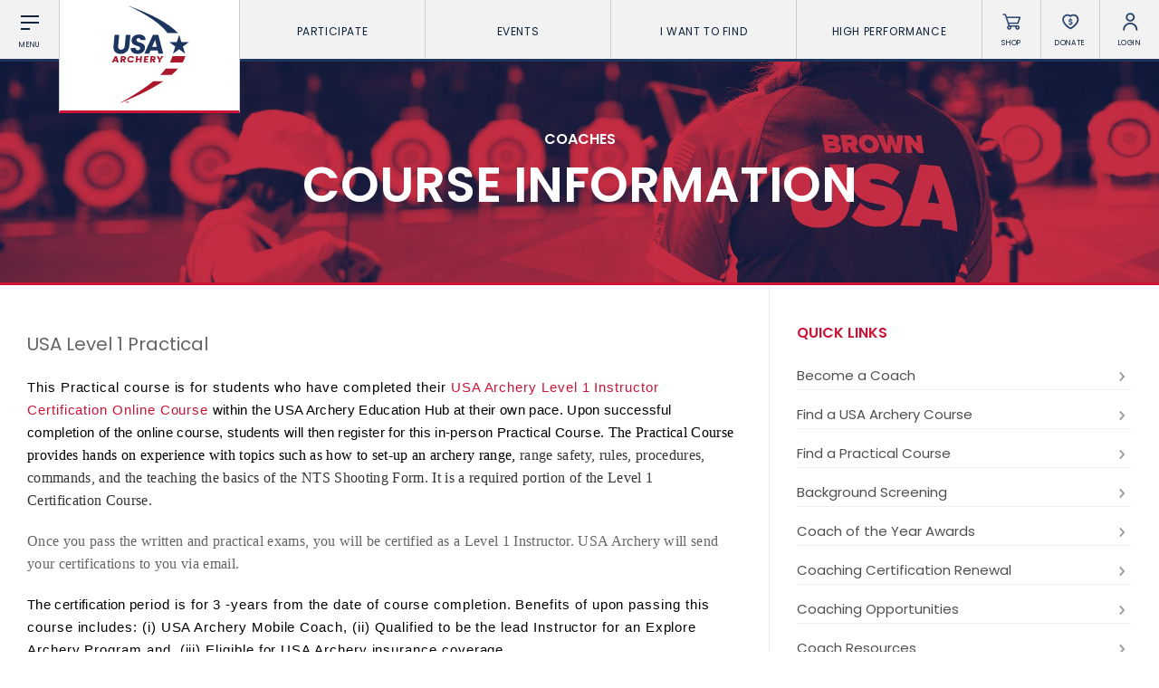

--- FILE ---
content_type: text/html; charset=UTF-8
request_url: https://www.usarchery.org/coaches/course-information/44232
body_size: 8216
content:
	<!DOCTYPE html>
	<html class="course-information  mac safari chrome course-information- nav-active" lang="en">
		<head>
			<base href="https://www.usarchery.org/" />
			<title>USA Level 1 Practical - USA Archery</title>

			<link rel="shortcut icon" href="/images/favicon.png" type="image/x-icon" />

			<meta http-equiv="content-type" content="text/html; charset=utf-8" />
			<meta name="description" content="Course information for USA Level 1 Practical. 02/28/2024 - 02/28/2024" />
			<meta name="robots" content="index, follow">
			<meta name="viewport" content="width=device-width, initial-scale=1, maximum-scale=1, user-scalable=0" />

						<script async src="https://www.googletagmanager.com/gtag/js?id=UA-134540261-1" type="b6cc531d1e655ac02431bee2-text/javascript"></script>
			<script type="b6cc531d1e655ac02431bee2-text/javascript">
			window.dataLayer = window.dataLayer || [];
			function gtag(){dataLayer.push(arguments);}
			gtag('js', new Date());

			gtag('config', 'UA-134540261-1');
			</script>

			<!--[if lt IE 9]>
			<script src="js/html5shiv.js"></script>
			<![endif]-->

			<link rel="stylesheet" href="css/reset.css" media="screen" type="text/css" />
			<!--<link rel="stylesheet" href="css/reset-2019.css" media="screen" type="text/css" />-->
			<link rel="stylesheet" href="https://use.typekit.net/oiw7jmz.css">
			<link href="https://fonts.googleapis.com/css?family=Barlow+Condensed:100,400,500" rel="stylesheet">
			<link rel="stylesheet" href="css/slick.css?v=84" media="screen" type="text/css" />
			<link rel="stylesheet" href="css/easydropdown.css?v=84" media="screen" type="text/css" />
			<link rel="stylesheet" href="css/jquery.scrollbar.css" media="screen" type="text/css" />
			<link rel="stylesheet" href="css/screen.css?v=84" media="screen" type="text/css" />

			<script src="/js/jquery-3.2.1.min.js" type="b6cc531d1e655ac02431bee2-text/javascript"></script>
			<script src="/js/slick.min.js" type="b6cc531d1e655ac02431bee2-text/javascript"></script>
			<script src="js/instafeed.js" type="b6cc531d1e655ac02431bee2-text/javascript"></script>
			<script src="js/imagesloaded.pkgd.min.js" type="b6cc531d1e655ac02431bee2-text/javascript"></script>
			<script src="js/jquery.easydropdown.js" type="b6cc531d1e655ac02431bee2-text/javascript"></script>
			<script src="js/unorphanize.jquery.js" type="b6cc531d1e655ac02431bee2-text/javascript"></script>
			<script src="js/jquery.scrollbar.min.js" type="b6cc531d1e655ac02431bee2-text/javascript"></script>
			<script type="b6cc531d1e655ac02431bee2-text/javascript">var token = "fb6b19f43ece98ed197d8082c374038ac2d5115a1eb86d2f72bc2556e9af4b4d";</script>
			<script src="js/javascript.js?v=84" type="b6cc531d1e655ac02431bee2-text/javascript"></script>
			<script src="js/dashboard.js?v=84" type="b6cc531d1e655ac02431bee2-text/javascript"></script>

			<meta property="og:url" content="https://www.usarchery.org/coaches/course-information/44232" />
			<meta property="og:type" content="website" />
			<meta property="og:title" content="USA Level 1 Practical - USA Archery" />
			<meta property="og:description" content="Course information for USA Level 1 Practical. 02/28/2024 - 02/28/2024" />
			<meta property="og:image" content="https://www.usarchery.org/images/banners/USSA-Web-Banner-3000-x-750-9-14022019150028.jpg" />
			<meta property="og:site_name" content="USA Archery" />
			<meta property="og:logo" content="https://www.usarchery.org/images/logo-new.svg" />

			<meta name="twitter:card" content="summary_large_image" />
			<meta name="twitter:site" content="@usaarchery" />
			<meta name="twitter:title" content="USA Level 1 Practical - USA Archery">
			<meta name="twitter:description" content="">
			<meta name="twitter:image" content="https://www.usarchery.org/images/banners/USSA-Web-Banner-3000-x-750-9-14022019150028.jpg">
			<meta name="twitter:image:alt" content="USA Level 1 Practical - USA Archery">

      <!-- Facebook Pixel Code -->
      <script type="b6cc531d1e655ac02431bee2-text/javascript">
        !function(f,b,e,v,n,t,s)
        {if(f.fbq)return;n=f.fbq=function(){n.callMethod?n.callMethod.apply(n,arguments):n.queue.push(arguments)};
        if(!f._fbq)f._fbq=n;n.push=n;n.loaded=!0;n.version='2.0';n.queue=[];t=b.createElement(e);t.async=!0;t.src=v;s=b.getElementsByTagName(e)[0];s.parentNode.insertBefore(t,s)}(window,document,'script','https://connect.facebook.net/en_US/fbevents.js');
        fbq('init', '982160028848274');fbq('track', 'PageView');
      </script>
      <noscript>
        <img height="1" width="1" src="https://www.facebook.com/tr?id=982160028848274&ev=PageView&noscript=1" />
      </noscript>
      <!-- End Facebook Pixel Code -->

		</head>
		<body id="page_course-information">
		<script type="b6cc531d1e655ac02431bee2-text/javascript">
		window._mfq = window._mfq || [];
		(function() {
			var mf = document.createElement("script");
			mf.type = "text/javascript"; mf.defer = true;
			mf.src = "//cdn.mouseflow.com/projects/8d284b7e-41cc-4bcb-a700-6ccf88d2a024.js";
			document.getElementsByTagName("head")[0].appendChild(mf);
		})();
		</script> 


		<script type="b6cc531d1e655ac02431bee2-text/javascript">
			(function(c,l,a,r,i,t,y){
				c[a]=c[a]||function(){(c[a].q=c[a].q||[]).push(arguments)};
				t=l.createElement(r);t.async=1;t.src="https://www.clarity.ms/tag/"+i;
				y=l.getElementsByTagName(r)[0];y.parentNode.insertBefore(t,y);
			})(window, document, "clarity", "script", "rco5uljbof");
		</script>  
	<div class="invisBar"></div>
	<div class="topNav barOff">
		<div class="shortBox item menuToggleHolder barOff">
			<div class="menuToggle">
				<div class="menuI topI"></div>
				<div class="menuI midI"></div>
				<div class="menuI bottomI"></div>
				<span class="text">Menu</span>
			</div>
		</div>
		<div class="logoBox item">
			<a href="/">
				<img src="/images/logo-new.svg" alt="USA Archery Logo" />
			</a>
		</div>
			<ul class="topNavLinks item">
				<li class="borderRight first">
			<a href="#" class="expands" data-link="participate-expands">Participate <span></span></a>
		</li>		<li class="borderRight second">
			<a href="#" class="expands" data-link="events-expands">Events <span></span></a>
		</li>		<li class="borderRight third">
			<a href="#" class="expands" data-link="find-expands">I want To Find <span></span></a>
		</li>		<li class="borderRight fourth">
			<a href="#" class="expands" data-link="high-performance-expands">High Performance <span></span></a>
		</li>
		<li class="borderRight fifth">
			<a href="/memberships/become-a-member">Become a Member</a>
		</li>
	</ul>
		<div class="shortBox item borderRight shopLink">
			<a href="https://shop.usarchery.org" target="blank">
				<span class="icon"></span>
				<span class="text">Shop</span>
			</a>
		</div>
		<div class="shortBox item borderRight donateLink">
			<a href="/giving">
				<span class="icon"></span>
				<span class="text">Donate</span>
			</a>
		</div>
		<div class="shortBox item borderRight loginLink">
			<a href="#">
				<span class="icon"></span>
				<span class="text">Login</span>
			</a>
		</div>
		<div class="shortBox item searchLink barOff">
			<a href="#">
				<span class="icon"></span>
				<span class="text">Search</span>
			</a>
		</div>
	</div>
			<div class="expandMenu barOff" id="participate-expands">
			<ul>				<li>
					<a href="/participate/try-archery">Try Archery</a>
				</li>				<li>
					<a href="/participate/youth">Youth</a>
				</li>				<li>
					<a href="/participate/collegiate">Collegiate</a>
				</li>				<li>
					<a href="/participate/adult">Adult</a>
				</li>				<li>
					<a href="/participate/adaptive-archery">Adaptive Archery</a>
				</li>				<li>
					<a href="/participate/archery-safety">Archery Safety</a>
				</li>				<li>
					<a href="/memberships/become-a-member">Become A Member</a>
				</li>				<li>
					<a href="/find-a-club">Find a Club</a>
				</li>			</ul>
		</div>		<div class="expandMenu barOff" id="events-expands">
			<ul>				<li>
					<a href="/events/find-an-event">Find an Event</a>
				</li>				<li>
					<a href="/events/results">Live Results</a>
				</li>				<li>
					<a href="/events/national-tournaments">National Tournaments</a>
				</li>				<li>
					<a href="/events/virtual-tournaments">Virtual Tournaments</a>
				</li>				<li>
					<a href="/events/host-an-event">Host an Event</a>
				</li>				<li>
					<a href="/events/international-events">International Events</a>
				</li>				<li>
					<a href="/events/world-archery-performance-awards">World Archery Performance Awards</a>
				</li>				<li>
					<a href="https://www.usarchery.org/traditional-target-archery/about">USA Traditional Target Archery</a>
				</li>			</ul>
		</div>		<div class="expandMenu barOff" id="find-expands">
			<ul>				<li>
					<a href="/find-a-club">Clubs</a>
				</li>				<li>
					<a href="/events/find-an-event">Events</a>
				</li>				<li>
					<a href="/coaches/find-a-coach">Coaches</a>
				</li>				<li>
					<a href="/judges/find-a-judge">Judges</a>
				</li>				<li>
					<a href="/coaches/find-a-usa-archery-course">USA Archery Courses</a>
				</li>				<li>
					<a href="/coaches/find-a-practical-course">Practical Courses</a>
				</li>				<li>
					<a href="/news">Latest News</a>
				</li>				<li>
					<a href="/resource-center">Resources</a>
				</li>			</ul>
		</div>		<div class="expandMenu barOff" id="high-performance-expands">
			<ul>				<li>
					<a href="/high-performance/our-culture">Our Culture</a>
				</li>				<li>
					<a href="/high-performance/united-states-archery-team">United States Archery Team</a>
				</li>				<li>
					<a href="/high-performance/athlete-development-model">Athlete Development Model</a>
				</li>				<li>
					<a href="/high-performance/national-rankings">National Rankings</a>
				</li>				<li>
					<a href="/high-performance/high-performance-programs">High Performance Programs</a>
				</li>				<li>
					<a href="/high-performance/international-team-selection-procedures">International Team Selection Procedures</a>
				</li>				<li>
					<a href="https://www.usarchery.org/high-performance/resident-athlete-program">Resident Athlete Program</a>
				</li>				<li>
					<a href="/high-performance/making-the-us-olympic-team">Making the U.S. Olympic Team</a>
				</li>				<li>
					<a href="/high-performance/athlete-support-programs">Athlete Stipends and Support Programs</a>
				</li>				<li>
					<a href="/high-performance/making-the-us-paralympic-archery-team">Making the U.S. Paralympic Team</a>
				</li>			</ul>
		</div>
	<div class="searchMenu smallerDropdownMenu barOff">
		<form action="/search" method="GET">
			<input type="text" placeholder="What are you looking for?" value="" id="term" name="term" />
			<input type="hidden" id="token" name="token" value="fb6b19f43ece98ed197d8082c374038ac2d5115a1eb86d2f72bc2556e9af4b4d" />
			<button type="submit">
				<img src="/images/icons/search-white.svg" alt="Search" />
			</button>
		</form>
	</div>
			<div class="loginMenu smallerDropdownMenu barOff">
			<ul>
				<li>
					<a href="/dashboard/login">Member Login</a>
				</li>
				<li>
					<a href="https://usarchery.sport80.com/register">Become a Member</a>
				</li>
			</ul>
		</div>
		<div class="overlayNav">
		<div class="inner barOff">
			<ul class="">
				<li>
					<a href="/">Home</a>
				</li>
				<li>
					<a href="/news">News</a>
				</li>
				<li>
					<a href="/events/archery-is-for-everyone">Archery is for Everyone!</a>
				</li>
				<li>
					<a href="/about/safesport">Safesport</a>
				</li>
						<li class="expands">
			<a href="about" data-link="about-secondary">About</a>
		</li>		<li class="expands">
			<a href="memberships" data-link="memberships-secondary">Memberships</a>
		</li>		<li class="expands">
			<a href="participate" data-link="participate-secondary">Participate</a>
		</li>		<li class="expands">
			<a href="olympic-archery-in-schools" data-link="olympic-archery-in-schools-secondary">Olympic Archery in Schools</a>
		</li>		<li class="expands">
			<a href="events" data-link="events-secondary">Events</a>
		</li>		<li class="expands">
			<a href="club-management" data-link="club-management-secondary">Club Management</a>
		</li>		<li class="expands">
			<a href="coaches" data-link="coaches-secondary">Coaches</a>
		</li>		<li class="expands">
			<a href="judges" data-link="judges-secondary">Judges</a>
		</li>		<li class="expands">
			<a href="high-performance" data-link="high-performance-secondary">High Performance</a>
		</li>		<li class="expands">
			<a href="i-want-to-find" data-link="i-want-to-find-secondary">I Want To Find</a>
		</li>
				<li>
					<a href="/resource-center">Resource Center</a>
				</li>
				<li>
					<a href="/giving">Donate</a>
				</li>
				<li>
					<a target="blank" href="https://shop.usarchery.org">Shop</a>
				</li>
				<li>
					<a target="_self" href="/dashboard/login">Member Login</a>
				</li>
        <li>
          <a href="#" class="searchNavLink">Search <span></span></a>
        </li>
			</ul>
		</div>
	</div>
		<div class="secondaryNav barOff" id="about-secondary">
		<div class="inner">
			<ul>
				<li class="backLink">
					<a href="#"><span></span> BACK</a>
				</li>
							<li>
				<a href="/about/contact">Contact Us</a>
			</li>			<li>
				<a href="/about/about-us">About Us</a>
			</li>			<li>
				<a href="/about/awards">Awards</a>
			</li>			<li>
				<a href="/about/background-screening">Background Screening</a>
			</li>			<li>
				<a href="/about/careers">Careers</a>
			</li>			<li>
				<a href="/about/collegiate-scholarships">Collegiate Scholarships</a>
			</li>			<li>
				<a href="/about/committees">Committees</a>
			</li>			<li>
				<a href="/about/diversity-equity-inclusion-and-access">Diversity, Equity, Inclusion and Access</a>
			</li>			<li>
				<a href="/about/governance">Governance</a>
			</li>			<li>
				<a href="/about/grants">Grants</a>
			</li>			<li>
				<a href="/about/olympians">Olympians</a>
			</li>			<li>
				<a href="/about/paralympians">Paralympians</a>
			</li>			<li>
				<a href="/about/partners">Partners</a>
			</li>			<li>
				<a href="/resource-center/USA-archery-policies-and-forms/all" target='blank'>Policies and Forms</a>
			</li>			<li>
				<a href="/about/safesport">U.S. Center for SafeSport</a>
			</li>			<li>
				<a href="/about/sponsors">Sponsors</a>
			</li>			<li>
				<a href="/about/suspensions">Suspensions</a>
			</li>			<li>
				<a href="/about/report-a-concern">Report a Concern</a>
			</li>
			</ul>
		</div>
	</div>	<div class="secondaryNav barOff" id="memberships-secondary">
		<div class="inner">
			<ul>
				<li class="backLink">
					<a href="#"><span></span> BACK</a>
				</li>
							<li>
				<a href="/memberships/become-a-member">Become a Member</a>
			</li>			<li>
				<a href="/memberships/club-memberships">Club Memberships</a>
			</li>			<li>
				<a href="/memberships/collegiate-memberships">Collegiate Memberships</a>
			</li>			<li>
				<a href="/memberships/insurance">Insurance</a>
			</li>			<li>
				<a href="/memberships/membership-discounts">Member Discounts</a>
			</li>			<li>
				<a href="/memberships/state-contacts">State Contacts</a>
			</li>			<li>
				<a href="/memberships/membership-benefits-comparison">Membership Benefits Comparison</a>
			</li>			<li>
				<a href="/memberships/insiders-club">Insider&#039;s Club</a>
			</li>
			</ul>
		</div>
	</div>	<div class="secondaryNav barOff" id="participate-secondary">
		<div class="inner">
			<ul>
				<li class="backLink">
					<a href="#"><span></span> BACK</a>
				</li>
							<li>
				<a href="/participate/try-archery">Try Archery</a>
			</li>			<li>
				<a href="/participate/archery-safety">Archery Safety</a>
			</li>			<li>
				<a href="/find-a-club">Find a Club</a>
			</li>			<li>
				<a href="/participate/achievement-awards">Achievement Awards</a>
			</li>			<li>
				<a href="/participate/adaptive-archery">Adaptive Archery</a>
			</li>			<li>
				<a href="/participate/adult">Adult Archery</a>
			</li>			<li>
				<a href="/participate/collegiate">Collegiate Archery</a>
			</li>			<li>
				<a href="/participate/junior-olympic-archery-development-program">Junior Olympic Archery Development Program</a>
			</li>			<li>
				<a href="/participate/youth">Youth Archery</a>
			</li>			<li>
				<a href="/memberships/become-a-member">Become a Member</a>
			</li>			<li>
				<a href="/participate/supporting-conservation">Supporting Conservation</a>
			</li>
			</ul>
		</div>
	</div>	<div class="secondaryNav barOff" id="olympic-archery-in-schools-secondary">
		<div class="inner">
			<ul>
				<li class="backLink">
					<a href="#"><span></span> BACK</a>
				</li>
							<li>
				<a href="/olympic-archery-in-schools/about-oas">About OAS</a>
			</li>			<li>
				<a href="/olympic-archery-in-schools/coaching-oas">Coaching OAS</a>
			</li>			<li>
				<a href="/olympic-archery-in-schools/oas-achievement-awards">OAS Achievement Awards</a>
			</li>			<li>
				<a href="/olympic-archery-in-schools/oas-events-and-rules">OAS Events and Rules</a>
			</li>			<li>
				<a href="/olympic-archery-in-schools/oas-program-resources">OAS Program Resources</a>
			</li>			<li>
				<a href="/olympic-archery-in-schools/start-an-oas-program">Start an OAS Program</a>
			</li>			<li>
				<a href="/olympic-archery-in-schools/oas-membership">OAS Membership</a>
			</li>
			</ul>
		</div>
	</div>	<div class="secondaryNav barOff" id="events-secondary">
		<div class="inner">
			<ul>
				<li class="backLink">
					<a href="#"><span></span> BACK</a>
				</li>
							<li>
				<a href="/events/find-an-event">Find an Event</a>
			</li>			<li>
				<a href="/events/event-participation-pins">Event Participation Pins</a>
			</li>			<li>
				<a href="/events/event-resources">Event Resources</a>
			</li>			<li>
				<a href="/events/results">Live Results</a>
			</li>			<li>
				<a href="/events/event-results">National Event Results</a>
			</li>			<li>
				<a href="https://nationalrecords.usarchery.org" target='blank'>National Records</a>
			</li>			<li>
				<a href="/events/national-tournaments">National Tournaments</a>
			</li>			<li>
				<a href="/events/international-events">International Events</a>
			</li>			<li>
				<a href="/events/rules">Rules</a>
			</li>			<li>
				<a href="/events/virtual-tournaments">Virtual Tournaments</a>
			</li>			<li>
				<a href="/events/world-archery-performance-awards">World Archery Performance Awards</a>
			</li>			<li>
				<a href="/events/host-an-event">Host an Event</a>
			</li>			<li>
				<a href="https://www.usarchery.org/traditional-target-archery/about" target='blank'>Traditional Target Archery</a>
			</li>			<li>
				<a href="https://worldarchery.org/world-records" target='blank'>World Records</a>
			</li>			<li>
				<a href="/flight-archery/about-flight-archery">Flight Archery</a>
			</li>			<li>
				<a href="/events/usa-archery-state-records">USA Archery State Records</a>
			</li>
			</ul>
		</div>
	</div>	<div class="secondaryNav barOff" id="club-management-secondary">
		<div class="inner">
			<ul>
				<li class="backLink">
					<a href="#"><span></span> BACK</a>
				</li>
							<li>
				<a href="/club-management/adult-program-management">Adult Archery Program</a>
			</li>			<li>
				<a href="/club-management/build-your-club">Build your Club</a>
			</li>			<li>
				<a href="/club-management/build-your-club-website">Build your Club Website</a>
			</li>			<li>
				<a href="/club-management/club-resources">Club Resources</a>
			</li>			<li>
				<a href="/club-management/collegiate-program-management">Collegiate Archery Program</a>
			</li>			<li>
				<a href="/club-management/explore-archery-program-management">Explore Archery Program</a>
			</li>			<li>
				<a href="/club-management/3d-achievement-program">3D Achievement Program</a>
			</li>			<li>
				<a href="/find-a-club">Find a Club</a>
			</li>			<li>
				<a href="/club-management/junior-olympic-archery-development-program-management">Junior Olympic Archery Development Program</a>
			</li>			<li>
				<a href="/club-management/parks-recreation-and-camps">Parks, Recreation &amp; Camps</a>
			</li>			<li>
				<a href="/club-management/plan-your-club">Plan your Club</a>
			</li>			<li>
				<a href="/club-management/range-pass">Range Pass</a>
			</li>
			</ul>
		</div>
	</div>	<div class="secondaryNav barOff" id="coaches-secondary">
		<div class="inner">
			<ul>
				<li class="backLink">
					<a href="#"><span></span> BACK</a>
				</li>
							<li>
				<a href="/coaches/become-a-coach">Become a Coach</a>
			</li>			<li>
				<a href="/coaches/find-a-usa-archery-course">Find a USA Archery Course</a>
			</li>			<li>
				<a href="/coaches/find-a-practical-course">Find a Practical Course</a>
			</li>			<li>
				<a href="/about/background-screening">Background Screening</a>
			</li>			<li>
				<a href="/coaches/coach-of-the-year-awards">Coach of the Year Awards</a>
			</li>			<li>
				<a href="/coaches/coaching-certification-renewal">Coaching Certification Renewal</a>
			</li>			<li>
				<a href="/coaches/coaching-opportunities">Coaching Opportunities</a>
			</li>			<li>
				<a href="/coaches/coach-resources">Coach Resources</a>
			</li>			<li>
				<a href="/coaches/find-a-coach">Find a Coach</a>
			</li>			<li>
				<a href="/coaches/practical-courses">Hosting Practical Courses</a>
			</li>			<li>
				<a href="/about/safesport">U.S. Center for SafeSport</a>
			</li>
			</ul>
		</div>
	</div>	<div class="secondaryNav barOff" id="judges-secondary">
		<div class="inner">
			<ul>
				<li class="backLink">
					<a href="#"><span></span> BACK</a>
				</li>
							<li>
				<a href="/judges/find-a-judge">Find a Judge</a>
			</li>			<li>
				<a href="/judges/become-a-judge">Become a Judge</a>
			</li>			<li>
				<a href="/judges/judge-certification-renewal">Judge Certification Renewal</a>
			</li>			<li>
				<a href="/judges/find-a-course">Find a Course</a>
			</li>			<li>
				<a href="/judges/judge-resources">Judge Resources</a>
			</li>			<li>
				<a href="/about/safesport">U.S. Center for SafeSport</a>
			</li>			<li>
				<a href="/about/background-screening">Background Screening</a>
			</li>			<li>
				<a href="/judges/feedback-form">Feedback Form</a>
			</li>
			</ul>
		</div>
	</div>	<div class="secondaryNav barOff" id="high-performance-secondary">
		<div class="inner">
			<ul>
				<li class="backLink">
					<a href="#"><span></span> BACK</a>
				</li>
							<li>
				<a href="/high-performance/our-culture">Our Culture</a>
			</li>			<li>
				<a href="/high-performance/national-rankings">National Rankings</a>
			</li>			<li>
				<a href="/high-performance/united-states-archery-team">United States Archery Team</a>
			</li>			<li>
				<a href="/high-performance/anti-doping">Anti-Doping</a>
			</li>			<li>
				<a href="/high-performance/athlete-development-model">Athlete Development Model</a>
			</li>			<li>
				<a href="/high-performance/athlete-support-programs">Athlete Support Programs</a>
			</li>			<li>
				<a href="/high-performance/high-performance-programs">High Performance Programs</a>
			</li>			<li>
				<a href="/high-performance/international-team-selection-procedures">International Team Selection Procedures</a>
			</li>			<li>
				<a href="/high-performance/making-the-us-olympic-team">Making the U.S. Olympic Team</a>
			</li>			<li>
				<a href="/high-performance/making-the-us-paralympic-archery-team">Making the U.S. Paralympic Archery Team</a>
			</li>			<li>
				<a href="/high-performance/resident-athlete-program">Resident Athlete Program</a>
			</li>
			</ul>
		</div>
	</div>	<div class="secondaryNav barOff" id="i-want-to-find-secondary">
		<div class="inner">
			<ul>
				<li class="backLink">
					<a href="#"><span></span> BACK</a>
				</li>
							<li>
				<a href="/find-a-club">Find a Club</a>
			</li>			<li>
				<a href="/events/find-an-event">Find an Event</a>
			</li>			<li>
				<a href="/coaches/find-a-coach">Find a Coach</a>
			</li>			<li>
				<a href="/judges/find-a-judge">Find a Judge</a>
			</li>			<li>
				<a href="/coaches/find-a-practical-course">Find a Practical Course</a>
			</li>			<li>
				<a href="/about/contact">Contact Us</a>
			</li>			<li>
				<a href="/news">News</a>
			</li>			<li>
				<a href="/resource-center">Resource Center</a>
			</li>
			</ul>
		</div>
	</div>	<div class="pageHeader barOff" style="background-image:url('../images/banners/USSA-Web-Banner-3000-x-750-9-14022019150028.jpg');">
		<div class="inner">
			<p>Coaches</p><h1>Course Information</h1>
		</div>
	</div><div class="wrapper pageWrapper">
  <div class="pageContent">
		<div class="sidebar mobile mobileSidebarQuicklinks">
			<div class="accordions">
				<button class="accordion">Quick Links</button>
				<div class="panel">
					<div class="searchInner inner">
						<div class="searchResultsList">
							<ul class="quicklinks">
																<li>
									<a target="_self" href="/coaches/become-a-coach">Become a Coach <span></span></a>
								</li>								<li>
									<a target="_self" href="/coaches/find-a-usa-archery-course">Find a USA Archery Course <span></span></a>
								</li>								<li>
									<a target="_self" href="/coaches/find-a-practical-course">Find a Practical Course <span></span></a>
								</li>								<li>
									<a target="_self" href="/about/background-screening">Background Screening <span></span></a>
								</li>								<li>
									<a target="_self" href="/coaches/coach-of-the-year-awards">Coach of the Year Awards <span></span></a>
								</li>								<li>
									<a target="_self" href="/coaches/coaching-certification-renewal">Coaching Certification Renewal <span></span></a>
								</li>								<li>
									<a target="_self" href="/coaches/coaching-opportunities">Coaching Opportunities <span></span></a>
								</li>								<li>
									<a target="_self" href="/coaches/coach-resources">Coach Resources <span></span></a>
								</li>								<li>
									<a target="_self" href="/coaches/find-a-coach">Find a Coach <span></span></a>
								</li>								<li>
									<a target="_self" href="/coaches/practical-courses">Hosting Practical Courses <span></span></a>
								</li>								<li>
									<a target="_self" href="/about/safesport">U.S. Center for SafeSport <span></span></a>
								</li>				    	</ul>
						</div>
					</div>
				</div>
			</div>
		</div>
		<div class="fakeCopy">
			<div class="eventBody">
						<h1>USA Level 1 Practical</h1>
		<p><p><span style="font-size:15px;font-style:normal;font-weight:500;font-family:Arial, sans-serif;color:rgb(0,0,0);letter-spacing:0.7pt;border-width:1pt;border-style:none;padding:0in;">This Practical course is for students who have completed their </span><span style="font-family:poppins, sans-serif;font-size:15px;font-style:normal;font-weight:500;color:rgb(0,0,0);"><a href="https://www.usarchery.org/coaches/become-a-coach/level-1-instructor-certification" style="color:rgb(203,19,54);"><span style="font-family:Arial, sans-serif;letter-spacing:0.7pt;border-width:1pt;border-style:none;padding:0in;">USA Archery Level 1 Instructor Certification Online Course</span></a></span><span style="font-size:15px;font-style:normal;font-weight:500;font-family:Arial, sans-serif;color:rgb(0,0,0);letter-spacing:0.25pt;border-width:1pt;border-style:none;padding:0in;"> within the USA Archery Education Hub at their own pace. Upon successful completion of the online course, students will then register for this in-person Practical Course. </span><span style="font-family:Roboto;font-size:12pt;font-style:normal;font-weight:500;padding:0in;border-width:1pt;border-style:none;line-height:17.12px;letter-spacing:0.25pt;color:rgb(0,0,0);"><span>The Practical Course provides hands on </span><span>experience with topics such as how to set-up an archery range, </span></span><span style="font-family:Roboto;font-size:12pt;font-style:normal;font-weight:500;padding:0in;border-width:1pt;border-style:none;line-height:17.12px;letter-spacing:0.25pt;color:rgb(51,51,51);">range safety, rules, procedures, commands, and the teaching the basics of the NTS Shooting Form. It is a required portion of the Level 1 Certification Course. </span></p><p><span style="font-family:Roboto;font-size:12pt;font-style:normal;font-weight:500;padding:0in;border-width:1pt;border-style:none;line-height:17.12px;letter-spacing:0.25pt;color:rgb(51,51,51);"><span style="color:rgb(101,101,101);font-size:16px;font-style:normal;font-weight:500;">Once you pass the written and practical exams, you will be certified as a Level 1 Instructor. USA Archery will send your certifications to you via email.</span><br /></span></p><p><span style="font-size:15px;font-style:normal;font-weight:500;font-family:Arial, sans-serif;color:rgb(0,0,0);letter-spacing:0.25pt;border-width:1pt;border-style:none;padding:0in;">The certification p</span><span style="color:rgb(0,0,0);font-family:Arial, sans-serif;font-size:15px;font-style:normal;font-weight:500;letter-spacing:0.7pt;">eriod is for 3 -years from the date of course completion. Benefits of upon passing this course includes: (i) USA Archery Mobile Coach, (ii) Qualified to be the lead Instructor for an Explore Archery Program and, (iii) Eligible for USA Archery insurance coverage.</span></p><span style="color:rgb(0,0,0);font-family:Arial, sans-serif;font-size:15px;font-style:normal;font-weight:500;letter-spacing:0.7pt;">The course fee will be $75. Payable by cash or check made out to "Robin Bonaventura"<br /></span><p style="margin-bottom:0in;padding-bottom:0px;font-family:poppins, sans-serif;font-weight:500;line-height:normal;color:rgb(101,101,101);font-style:normal;background-size:initial;margin-top:20px;font-size:15px;float:none;height:auto;width:auto;"><span style="font-size:12pt;">The Level 1 Instructor's Practical Course will be held at College Hill Recreation Center 5545 Belmont Avenue Cincinnati, Ohio 45224.from 3pm - 8:30pm. You are asked to please bring a notebook and pen.</span></p><p><span style="font-size:12pt;"><br /></span><span style="font-style:normal;font-weight:500;font-size:15px;font-family:Arial, sans-serif;letter-spacing:0.7pt;color:rgb(0,0,0);">Please contact coach</span><span style="font-style:normal;font-weight:500;font-size:15px;font-family:Arial, sans-serif;letter-spacing:0.7pt;color:rgb(0,0,0);"> Robin Bonaventura (513) 284 -5239 or @<a href="/cdn-cgi/l/email-protection" class="__cf_email__" data-cfemail="dfb9b3b6b1abb3b0bcb4adbd9fa6beb7b0b0f1bcb0b2">[email&#160;protected]</a> if you have any questions.</span><span style="font-size:12pt;"><br /></span></p></p>
		<div class="eventInfo">
			<table cellpadding="0" cellspacing="0">
				<tr>
					<td class="titleCol">
						<h1>Level:</h1>
					</td>
					<td>
						<p>
							Level 1 Instructor Practical Course
						</p>
					</td>
				</tr>
				<tr>
					<td class="titleCol">
						<h1>Address:</h1>
					</td>
					<td>
						<p>
							5545 Belmont Ave., Cincinnati, Ohio, United States of America, 45224
						</p>
					</td>
				</tr>
				<tr>
					<td class="titleCol">
						<h1>Email:</h1>
					</td>
					<td>
						<p>
							<a href="/cdn-cgi/l/email-protection#71171d181f051d1e121a0313310810191e1e5f121e1c"><span class="__cf_email__" data-cfemail="7e181217100a12111d150c1c3e071f161111501d1113">[email&#160;protected]</span></a>
						</p>
					</td>
				</tr>
				<tr>
					<td class="titleCol">
						<h1>Contact:</h1>
					</td>
					<td>
						<p>
							5132845239
						</p>
					</td>
				</tr>
				<tr>
					<td class="titleCol">
						<h1>Start Date:</h1>
					</td>
					<td>
						<p>
							02/28/2024
						</p>
					</td>
				</tr>
				<tr>
					<td class="titleCol">
						<h1>End Date:</h1>
					</td>
					<td>
						<p>
							02/28/2024
						</p>
					</td>
				</tr>
			</table>
			
			<a href='https://usarchery.sport80.com/public/wizard/e/44232' target='blank' class='button blue'>Enter</a>
					<div class="mapHolder">
			<input type="hidden" id="lat" value="39.1914510" />
			<input type="hidden" id="lng" value="-84.5484685" />
			<div id="map"></div>
		</div>
			<p>
				<a class="backLink" href="/coaches/find-a-course">&lt; Back to All Practical Courses</a>
			</p>
		</div>			</div>
		</div>
		<div class="sidebar">
      <div class="quicklinks desktop">
        <h1>Quick Links</h1>
        <ul>
													<li>
									<a target="_self" href="/coaches/become-a-coach">Become a Coach <span></span></a>
								</li>								<li>
									<a target="_self" href="/coaches/find-a-usa-archery-course">Find a USA Archery Course <span></span></a>
								</li>								<li>
									<a target="_self" href="/coaches/find-a-practical-course">Find a Practical Course <span></span></a>
								</li>								<li>
									<a target="_self" href="/about/background-screening">Background Screening <span></span></a>
								</li>								<li>
									<a target="_self" href="/coaches/coach-of-the-year-awards">Coach of the Year Awards <span></span></a>
								</li>								<li>
									<a target="_self" href="/coaches/coaching-certification-renewal">Coaching Certification Renewal <span></span></a>
								</li>								<li>
									<a target="_self" href="/coaches/coaching-opportunities">Coaching Opportunities <span></span></a>
								</li>								<li>
									<a target="_self" href="/coaches/coach-resources">Coach Resources <span></span></a>
								</li>								<li>
									<a target="_self" href="/coaches/find-a-coach">Find a Coach <span></span></a>
								</li>								<li>
									<a target="_self" href="/coaches/practical-courses">Hosting Practical Courses <span></span></a>
								</li>								<li>
									<a target="_self" href="/about/safesport">U.S. Center for SafeSport <span></span></a>
								</li>        </ul>
      </div>
      <div class="sideAds">
				      </div>
    </div>
	</div>
</div>
	<div class="partnersBottom">
		<h1>A thank you to our proud sponsors</h1>
		<ul>
					<li>
			<a href="https://www.esdf.org/">
				<img src="/images/sponsors/easton-foundations-080219160836.svg" alt="Easton Foundations logo" />
			</a>
		</li>		<li>
			<a href="https://www.veronarealestategroup.com/">
				<img src="/images/sponsors/verona-110324113721.svg" alt="Verona logo" />
			</a>
		</li>		<li>
			<a href="https://www.datacorefundservices.com/">
				<img src="/images/sponsors/datacore-110324113550.svg" alt="Datacore logo" />
			</a>
		</li>		<li>
			<a href="https://www.archerytrade.org/">
				<img src="/images/sponsors/ata-170320154340.png" alt="ATA logo" />
			</a>
		</li>		<li>
			<a href="https://www.usaarcheryfoundation.org/">
				<img src="/images/sponsors/usa-archery-foundation-050225082335.png" alt="USA Archery Foundation logo" />
			</a>
		</li>		<li>
			<a href="https://www.teamusa.org/">
				<img src="/images/sponsors/usopc-170320155755.png" alt="USOPC logo" />
			</a>
		</li>		<li>
			<a href="https://eastonarchery.com/">
				<img src="/images/sponsors/easton-090321185817.png" alt="Easton logo" />
			</a>
		</li>		<li>
			<a href="http://www.lancasterarchery.com/">
				<img src="/images/sponsors/lancaster-archery-supply-090321185841.png" alt="Lancaster Archery Supply logo" />
			</a>
		</li>		<li>
			<a href="http://www.axcelsights.com/">
				<img src="/images/sponsors/truball-axcel-sights-and-scopes-091120224739.png" alt="Truball Axcel Sights and Scopes logo" />
			</a>
		</li>		<li>
			<a href="http://www.archerytargets.com/">
				<img src="/images/sponsors/american-whitetail-inc-240622141302.png" alt="American Whitetail Inc logo" />
			</a>
		</li>		<li>
			<a href="https://www.wiawis.com/">
				<img src="/images/sponsors/wiawis-270324081223.svg" alt="WIAWIS logo" />
			</a>
		</li>		<li>
			<a href="https://vortexoptics.com/">
				<img src="/images/sponsors/vortex-optics-060225120924.png" alt="Vortex Optics logo" />
			</a>
		</li>		<li>
			<a href="http://www.skbcases.com/?gclid=Cj0KCQjw19DlBRCSARIsAOnfRehB4roQ8IiaQd5Du43_PbpiBwf-WIgaboN2wYH1iZXsFUg5A08YrcYaAs3rEALw_wcB">
				<img src="/images/sponsors/skb-cases-150419234221.png" alt="SKB Cases logo" />
			</a>
		</li>		<li>
			<a href="https://www.mathewsinc.com/">
				<img src="/images/sponsors/mathews-100221171114.png" alt="Mathews logo" />
			</a>
		</li>		<li>
			<a href="https://www.basspro.com/shop/en#">
				<img src="/images/sponsors/bass-pro-shops-010321222746.png" alt="Bass Pro Shops logo" />
			</a>
		</li>		<li>
			<a href="https://www.cabelas.com/">
				<img src="/images/sponsors/cabelas-010321222813.png" alt="Cabelas logo" />
			</a>
		</li>		<li>
			<a href="https://gasbowstrings.com/">
				<img src="/images/sponsors/gas-bowstrings-240222145608.png" alt="Gas Bowstrings logo" />
			</a>
		</li>		<li>
			<a href="https://www.lancasterarcheryfoundation.org">
				<img src="/images/sponsors/lancaster-archery-foundation-050423091740.png" alt="Lancaster Archery Foundation logo" />
			</a>
		</li>		<li>
			<a href="https://www.shrewdarchery.com/">
				<img src="/images/sponsors/shrewd-170524100523.png" alt="Shrewd logo" />
			</a>
		</li>		<li>
			<a href="https://www.novemarchery.com">
				<img src="/images/sponsors/novem-070125103827.png" alt="Novem logo" />
			</a>
		</li>		<li>
			<a href="https://usaarchery.hotelplanner.com ">
				<img src="/images/sponsors/hotel-planner-210125143901.png" alt="Hotel Planner logo" />
			</a>
		</li>		<li>
			<a href="http://www.hoyt.com/">
				<img src="/images/sponsors/hoyt-210125144624.png" alt="Hoyt logo" />
			</a>
		</li>		<li>
			<a href="https://www.beestinger.com/">
				<img src="/images/sponsors/bee-stinger-210125144800.png" alt="Bee Stinger logo" />
			</a>
		</li>		<li>
			<a href="https://www.goldtip.com/Home.aspx">
				<img src="/images/sponsors/gold-tip-210125144902.png" alt="Gold Tip logo" />
			</a>
		</li>		<li>
			<a href="https://ramrodsarchery.com/">
				<img src="/images/sponsors/ramrods-210125145040.svg" alt="RamRods logo" />
			</a>
		</li>		<li>
			<a href="https://www.thermapparel.com">
				<img src="/images/sponsors/thermapparel-060225120646.png" alt="Thermapparel logo" />
			</a>
		</li>
		</ul>
		<a href="/about/sponsors" class="viewAllSponsors">View All Sponsors</a>
	</div>	<div class="wrapper spaceMargin">
		<div class="followBar">
			<h1>Connect With Us</h1>
					<a target="blank" href="http://www.facebook.com/usaarchery"><img src="/images/icons/facebook.svg" alt="" /></a>
		<a target="blank" href="https://www.linkedin.com/company/usaarchery"><img src="/images/icons/linkedin.svg" alt="" /></a>
		<a target="blank" href="http://instagram.com/usaarchery"><img src="/images/icons/instagram.svg" alt="" /></a>
		<a target="blank" href="http://www.youtube.com/user/usaarcherytv?sub_confirmation=1"><img src="/images/icons/youtube.svg" alt="" /></a>
		<a target="blank" href="/cdn-cgi/l/email-protection#10797e767f506563716273787562693e7f6277"><img src="/images/icons/email-white.svg" alt="" /></a>
		</div>
	</div>	<div class="footer">
		<div class="footerLists">
			<div class="oneList">
				<h1>News &amp; Events</h1>
				<ul>
					<li>
						<a href="/news">News</a>
					</li>
					<li>
						<a href="/events/results">Live Results</a>
					</li>
					<li>
						<a href="/events/national-tournaments">National Tournaments</a>
					</li>
					<li>
						<a href="/events/national-records">National Records</a>
					</li>
					<li>
						<a href="/coaches/national-symposium">National Symposium</a>
					</li>
				</ul>
			</div>
			<div class="oneList">
				<h1>Memberships</h1>
				<ul>
					<li>
						<a href="/memberships/become-a-member">Individual Memberships</a>
					</li>
					<li>
						<a href="/memberships/club-memberships">Club Memberships</a>
					</li>
					<li>
						<a href="/memberships/collegiate-memberships">Collegiate Memberships</a>
					</li>
					<li>
						<a href="/memberships/insurance">Insurance</a>
					</li>
					<li>
						<a href="/memberships/state-associations">State Associations</a>
					</li>
				</ul>
			</div>
			<div class="oneList">
				<h1>Club Management</h1>
				<ul>
					<li>
						<a href="/find-a-club">Find a Club</a>
					</li>
					<li>
						<a href="/club-management/explore-archery-program-management">Explore Archery Program</a>
					</li>
					<li>
						<a href="/club-management/junior-olympic-archery-development-program-management">JOAD Program</a>
					</li>
					<li>
						<a href="/club-management/collegiate-program-management">Collegiate Archery Program</a>
					</li>
					<li>
						<a href="/club-management/adult-program-management">Adult Archery Program</a>
					</li>
				</ul>
			</div>
			<div class="oneList">
				<h1>High Performance</h1>
				<ul>
					<li>
						<a href="/high-performance/our-culture">Our Culture</a>
					</li>
					<li>
						<a href="/high-performance/national-rankings">National Rankings</a>
					</li>
					<li>
						<a href="/high-performance/united-states-archery-team">United States Archery Team</a>
					</li>
					<li>
						<a href="/high-performance/regional-elite-development">Regional Elite Development</a>
					</li>
					<li>
						<a href="/high-performance/international-team-selection-procedures">International Team Selection Procedures</a>
					</li>
				</ul>
			</div>
			<div class="oneList">
				<h1>Participate</h1>
				<ul>
					<li>
						<a href="/participate/youth">Youth Archery</a>
					</li>
					<li>
						<a href="/participate/adult">Adult Archery</a>
					</li>
					<li>
						<a href="/participate/collegiate">Collegiate Archery</a>
					</li>
					<li>
						<a href="/participate/adaptive-archery">Adaptive Archery</a>
					</li>
					<li>
						<a href="/events/virtual-tournaments">Virtual Tournaments</a>
					</li>
				</ul>
			</div>
			<div class="oneList">
				<h1>Coaches &amp; Judges</h1>
				<ul>
					<li>
						<a href="/coaches/coach-resources">Coach Resources</a>
					</li>
					<li>
						<a href="/coaches/become-a-coach">Become a Coach</a>
					</li>
					<li>
						<a href="/coaches/coaching-certification-renewal">Coach Certification Renewal</a>
					</li>
					<li>
						<a href="/judges/become-a-judge">Become a Judge</a>
					</li>
					<li>
						<a href="/about/background-screening">Background Screening</a>
					</li>
				</ul>
			</div>
			<div class="oneList">
				<h1>Resources</h1>
				<ul>
					<li>
						<a href="/coaches/coach-resources">Coach Resources</a>
					</li>
					<li>
						<a href="/club-management/club-resources">Club Resources</a>
					</li>
					<li>
						<a href="/participate/adaptive-archery/adaptive-archery-resources">Adaptive Resources</a>
					</li>
					<li>
						<a href="/judges/judge-resources">Judge Resources</a>
					</li>
					<li>
						<a href="/events/event-resources">Event Resources</a>
					</li>
				</ul>
			</div>
			<div class="oneList">
				<h1>About</h1>
				<ul>
					<li>
						<a href="/about/governance">Governance</a>
					</li>
					<li>
						<a href="/resource-center/governance/USA-archery-bylaws">Bylaws</a>
					</li>
					<li>
						<a href="/resource-center/USA-archery-policies-and-forms/policies-and-forms">Code of Ethics</a>
					</li>
					<li>
						<a href="/about/committees">Committees</a>
					</li>
					<li>
						<a href="/resource-center/USA-archery-policies-and-forms/all">Policies</a>
					</li>
				</ul>
			</div>

			<div class="oneList full">
				<p>
					USA Archery, 210 USA Cycling Point, Ste. 130, Colorado Springs, CO 80919. <a href="/cdn-cgi/l/email-protection#1871767e77586d6b796a7b707d6a6136776a7f"><span class="__cf_email__" data-cfemail="11787f777e516462706372797463683f7e6376">[email&#160;protected]</span></a>. 719-866-4576. <a href="/about/contact">Contact</a>.
				</p>
			</div>
		</div>
		<div class="footerBottom">
			<p class="left">
				&copy; 2025 USA Archery. All rights reserved. <a href="/about/privacy-policy">Privacy Policy</a>. <a href="/about/terms-of-use">Terms of use</a>. <a href="/about/accessibility-statement">Accessibility Statement</a>.
			</p>
			<p class="right">
				<a target="blank" href="https://93ft.com">Website designed and developed by 93ft</a> in partnership with <a target="blank" href="https://sport80.com">Sport:80</a>
			</p>
		</div>
	</div>
		
		
		<script data-cfasync="false" src="/cdn-cgi/scripts/5c5dd728/cloudflare-static/email-decode.min.js"></script><script src="/cdn-cgi/scripts/7d0fa10a/cloudflare-static/rocket-loader.min.js" data-cf-settings="b6cc531d1e655ac02431bee2-|49" defer></script></body>
	</html>

--- FILE ---
content_type: text/css
request_url: https://www.usarchery.org/css/easydropdown.css?v=84
body_size: 800
content:
.dropdownHolder{width:100%}.dropdownHolder.small{width:75px;display:inline-block}.dropdown{transition:all 150ms ease-in-out;position:relative;width:100%;cursor:pointer;background:none;-webkit-user-select:none;-moz-user-select:none;user-select:none;text-align:left}.dropdown div,.dropdown li,.dropdown div::after{transition:all 150ms ease-in-out}.dropdown .selected::after,.dropdown.scrollable div::after{-webkit-pointer-events:none;-moz-pointer-events:none;-ms-pointer-events:none;pointer-events:none}.dropdown.open{z-index:4}.dropdown .carat{position:absolute;right:12px;top:18px;width:20px;height:20px;background-position:100% -480px;background-size:20px;background-image:url("../images/icons/icons.png")}.dropdown.open .carat{background-position:100% -520px}.dropdown.disabled .carat{border-top-color:#999}.dropdown .old{position:absolute;left:0;top:0;height:0;width:0;overflow:hidden}.dropdown select{position:absolute;left:0px;top:0px}.dropdown.touch .old{width:100%;height:100%}.dropdown.touch select{width:100%;height:100%;opacity:0}.dropdown .selected,.dropdown li{display:block;overflow:hidden;text-overflow:ellipsis;white-space:nowrap;padding:14px 20px !important}.dropdown .selected,.dropdown li:last-of-type{border-bottom-width:0}.dropdown.disabled{opacity:.35 !important}.dropdown.disabled .selected{color:#aaa}.dropdown .selected{letter-spacing:.6px !important;text-transform:uppercase !important;font-weight:500 !important;font-size:12px !important;color:#fff !important;padding:20px 35px 18px 15px !important}.dropdown .selected::after{content:"";position:absolute;right:0;top:0;bottom:0;width:60px}.dropdown div{position:absolute;height:0;left:0;right:0;top:100%;margin-top:-1px;background:#1e355e;overflow:hidden;opacity:0;box-sizing:border-box}.dropdown.open div{opacity:1;z-index:2}.dropdown.scrollable div::after{content:"";position:absolute;left:0;right:0;bottom:0;height:50px}.dropdown.scrollable.bottom div::after{opacity:0}.dropdown ul{margin-left:0 !important;position:absolute;left:0;top:0;height:100%;width:100%;list-style:none !important;overflow:hidden;padding:5px 0px 0px !important;box-sizing:border-box}.dropdown ul li{font-weight:500 !important;font-size:13px !important;color:#fff !important;padding:12px 5px;box-sizing:border-box}.dropdown ul li:before{content:"" !important;display:none !important}.dropdown ul li:last-of-type{border-bottom-width:0;padding-bottom:30px}.dropdown .selected{font-size:28px;font-weight:100;padding:0 60px 0 30px}.dropdown.scrollable.open ul{overflow-y:auto}.dropdown li{list-style:none;padding:15px 18px 12px}.dropdown li.focus{position:relative;z-index:3}.dropdown li:hover{background:#0e233d}/*# sourceMappingURL=easydropdown.css.map */

--- FILE ---
content_type: text/css
request_url: https://www.usarchery.org/css/screen.css?v=84
body_size: 31064
content:
@font-face{font-family:"ArcherPro-Book";src:url("../fonts/ArcherPro-Book.eot");src:url("../fonts/ArcherPro-Book.eot?#iefix") format("embedded-opentype"),url("../fonts/ArcherPro-Book.woff2") format("woff2"),url("../fonts/ArcherPro-Book.woff") format("woff"),url("../fonts/ArcherPro-Book.ttf") format("truetype"),url("../fonts/ArcherPro-Book.svg#ArcherPro-Book") format("svg")}@font-face{font-family:"poppins";src:url("../fonts/Poppins-Regular.eot");src:url("../fonts/Poppins-Regular.eot?#iefix") format("embedded-opentype"),url("../fonts/Poppins-Regular.woff2") format("woff2"),url("../fonts/Poppins-Regular.woff") format("woff"),url("../fonts/Poppins-Regular.ttf") format("truetype"),url("../fonts/Poppins-Regular.svg#Poppins-Regular") format("svg");font-display:swap}@font-face{font-family:"poppins-italic";src:url("../fonts/Poppins-Italic.eot");src:url("../fonts/Poppins-Italic.eot?#iefix") format("embedded-opentype"),url("../fonts/Poppins-Italic.woff2") format("woff2"),url("../fonts/Poppins-Italic.woff") format("woff"),url("../fonts/Poppins-Italic.ttf") format("truetype"),url("../fonts/Poppins-Italic.svg#Poppins-Italic") format("svg");font-display:swap}@font-face{font-family:"poppins-semi";src:url("../fonts/Poppins-SemiBold.eot");src:url("../fonts/Poppins-SemiBold.eot?#iefix") format("embedded-opentype"),url("../fonts/Poppins-SemiBold.woff2") format("woff2"),url("../fonts/Poppins-SemiBold.woff") format("woff"),url("../fonts/Poppins-SemiBold.ttf") format("truetype"),url("../fonts/Poppins-SemiBold.svg#Poppins-SemiBold") format("svg");font-display:swap}.chrome img{image-rendering:-webkit-optimize-contrast}@media only screen and (max-width: 760px){.chrome img{image-rendering:auto}}html,body{-webkit-font-smoothing:antialiased;-moz-osx-font-smoothing:grayscale;background:#fff;color:#656565;font-family:"poppins",sans-serif;font-weight:500}html.windows,html.windows body{overflow-x:hidden}a{text-decoration:none;color:inherit}sup{vertical-align:super !important}@media only screen and (min-width: 760px){.mobile{display:none !important}}@media only screen and (max-width: 760px){.desktop{display:none !important}}.cookieBar{position:fixed;bottom:0;left:0;width:100%;background:#fff;color:#000;padding:20px 30px;box-sizing:border-box;font-size:0;border-top:1px solid #ededed;z-index:99999;transition:transform .4s ease;transform:translateY(500%)}.cookieBar.show{transform:translateY(0%)}@media only screen and (max-width: 900px){.cookieBar{padding:15px 25px}}@media only screen and (max-width: 760px){.cookieBar{text-align:center;padding-top:10px}}.cookieBar .cookieInfo{display:inline-block}@media only screen and (max-width: 760px){.cookieBar .cookieInfo{display:block;margin-bottom:15px}}.cookieBar .cookieInfo p{font-size:14px;margin-top:10px;padding:0}@media only screen and (max-width: 900px){.cookieBar .cookieInfo p{font-size:13px;margin-top:12px}}.cookieBar .cookieInfo p a{text-decoration:underline}.cookieBar .cookieButton{display:inline-block;float:right}@media only screen and (max-width: 760px){.cookieBar .cookieButton{float:none;margin-bottom:5px}}.cookieBar .cookieButton a{font-size:14px;background:#000;display:block;padding:10px 20px;color:#fff}.invisBar{background:#fff;height:60px;position:fixed;top:-60px;left:0;width:100%;z-index:1000}.topBar{background:#cb1336;color:#fff;text-align:center;height:40px;position:fixed;top:0;left:0;width:100%;z-index:800}@media only screen and (max-width: 760px){.topBar{height:30px}}.topBar a{display:block;box-sizing:border-box;padding:10px;font-size:13px;letter-spacing:1px;text-transform:uppercase}@media only screen and (max-width: 760px){.topBar a{font-size:11px;padding:7px;letter-spacing:.6px}}@media only screen and (max-width: 500px){.topBar a{font-size:10px;letter-spacing:.2px;padding:3px}}@media only screen and (max-width: 374px){.topBar a{font-size:9px;letter-spacing:.2px;padding:10px}}.topNav{font-size:0;width:100%;position:fixed;top:0;left:0;height:80px;overflow-y:visible;text-align:center;background:#f2f2f2;border-bottom:3px solid #1e355e;z-index:800}.topNav.barOn{top:40px}@media only screen and (max-width: 760px){.topNav.barOn{top:30px}}@media only screen and (max-width: 1600px){.topNav{height:65px}}@media only screen and (max-width: 760px){.topNav{border-bottom:none}}.topNav .item{display:inline-block;vertical-align:top}.topNav .shortBox{width:80px;height:80px;position:relative;color:#0e233d;box-sizing:border-box}@media only screen and (max-width: 1600px){.topNav .shortBox{width:65px;height:65px}}.topNav .shortBox a{display:block;height:100%;width:100%;box-sizing:border-box;padding:21px 0 19px}@media only screen and (max-width: 1600px){.topNav .shortBox a{padding:14px 0 10px}}@media only screen and (min-width: 760px){.topNav .shortBox a:hover{transition:background .3s ease;background:hsla(0,0%,80%,.2)}}.topNav .shortBox img{width:20px}.topNav .shortBox span.icon{width:20px;height:20px;background-position:center center;background-size:cover;background-repeat:no-repeat;image-rendering:-webkit-optimize-contrast;background-position:0 0;display:inline-block}.topNav .shortBox span.text{margin-top:6px;display:block;font-size:9px;letter-spacing:.4px;text-transform:uppercase}@media only screen and (max-width: 1600px){.topNav .shortBox span.text{margin-top:8px;font-size:8px}}@media only screen and (max-width: 760px){.topNav .shortBox.menuToggleHolder{position:fixed;top:0;left:0}.topNav .shortBox.menuToggleHolder.barOn{top:30px}}@media only screen and (max-width: 1430px){.topNav .shortBox.searchLink{display:none}}@media only screen and (max-width: 1110px){.topNav .shortBox.searchLink{display:inline-block}}@media only screen and (max-width: 980px){.topNav .shortBox.searchLink{display:none}}@media only screen and (max-width: 760px){.topNav .shortBox.searchLink{position:fixed;top:0;right:0;display:inline-block}.topNav .shortBox.searchLink.barOn{top:30px}}.topNav .shortBox.searchLink span.icon{background-image:url("../images/icons/icons.png");background-position:0 -200px}.topNav .shortBox.searchLink.open span.icon{background-position:0 0px}@media only screen and (max-width: 1430px){.topNav .shortBox.loginLink{border-right:none}}@media only screen and (max-width: 1110px){.topNav .shortBox.loginLink{border-right:1px solid #ccc}}@media only screen and (max-width: 980px){.topNav .shortBox.loginLink{border-right:none}}@media only screen and (max-width: 760px){.topNav .shortBox.loginLink{display:none}}.topNav .shortBox.loginLink span.icon{background-image:url("../images/icons/icons.png");background-position:0 -160px}.topNav .shortBox.loginLink.open span.icon{background-position:0 0px}@media only screen and (max-width: 760px){.topNav .shortBox.shopLink{display:none}}.topNav .shortBox.shopLink span.icon{background-image:url("../images/icons/icons.png");background-position:0 -120px}@media only screen and (max-width: 1290px){.topNav .shortBox.donateLink{display:inline-block}}@media only screen and (max-width: 1110px){.topNav .shortBox.donateLink{display:inline-block}}@media only screen and (max-width: 860px){.topNav .shortBox.donateLink{display:none}}.topNav .shortBox.donateLink span.icon{background-image:url("../images/icons/icons.png");background-position:0 -400px}.topNav .shortBox.open a{background:#1e355e;color:#fff}.topNav .logoBox{width:250px;background:#fff;padding:5px;height:150px;border-left:1px solid #ccc;border-right:1px solid #ccc;border-bottom:3px solid #cb1336;box-sizing:border-box;position:relative;transition:height .1s ease}@media only screen and (max-width: 1600px){.topNav .logoBox{width:200px;height:125px}}.topNav .logoBox a img{transition:height .1s ease}.topNav .logoBox a img{height:140px}@media only screen and (max-width: 1600px){.topNav .logoBox a img{height:112px}}.topNav .logoBox.shorterScroll{transition:height .2s ease}.topNav .logoBox.shorterScroll a img{transition:height .2s ease}.topNav .logoBox.open,.topNav .logoBox.shorterScroll{height:80px;border-bottom:none}@media only screen and (max-width: 1600px){.topNav .logoBox.open,.topNav .logoBox.shorterScroll{height:65px}}.topNav .logoBox.open a img,.topNav .logoBox.shorterScroll a img{height:74px}@media only screen and (max-width: 1600px){.topNav .logoBox.open a img,.topNav .logoBox.shorterScroll a img{height:58px}}@media only screen and (max-width: 760px){.topNav .logoBox{background:none;border:none;width:auto;height:auto}.topNav .logoBox a img{height:58px}}.topNav .borderLeft{border-left:1px solid #ccc;box-sizing:border-box}.topNav .borderRight{border-right:1px solid #ccc;box-sizing:border-box}.topNav .topNavLinks{width:calc(100% - 650px)}@media only screen and (max-width: 1600px){.topNav .topNavLinks{width:calc(100% - 525px)}}@media only screen and (max-width: 1430px){.topNav .topNavLinks{width:calc(100% - 460px)}}@media only screen and (max-width: 1290px){.topNav .topNavLinks{width:calc(100% - 460px)}}@media only screen and (max-width: 1110px){.topNav .topNavLinks{width:calc(100% - 525px)}}@media only screen and (max-width: 980px){.topNav .topNavLinks{width:calc(100% - 460px)}}@media only screen and (max-width: 860px){.topNav .topNavLinks{width:calc(100% - 395px)}}@media only screen and (max-width: 760px){.topNav .topNavLinks{display:none}}.topNav .topNavLinks li{display:inline-block;width:20%;box-sizing:border-box;height:80px;vertical-align:top}@media only screen and (max-width: 1600px){.topNav .topNavLinks li{height:65px}}@media only screen and (max-width: 1290px){.topNav .topNavLinks li{width:25%}.topNav .topNavLinks li.fifth{display:none}}@media only screen and (max-width: 1110px){.topNav .topNavLinks li{width:33.33%}.topNav .topNavLinks li.fourth{display:none}}.topNav .topNavLinks li a{font-size:12px;letter-spacing:1px;color:#0e233d;display:block;padding:32px 10px 33px;text-transform:uppercase;position:relative}@media only screen and (max-width: 1600px){.topNav .topNavLinks li a{padding:26px 10px 24px;font-size:12px;letter-spacing:.6px}}.topNav .topNavLinks li a.expands{text-align:left;padding-left:25px}@media only screen and (max-width: 1740px){.topNav .topNavLinks li a.expands{padding-left:15px}}@media only screen and (max-width: 1360px){.topNav .topNavLinks li a.expands{text-align:center;padding-left:0px;padding-right:0px}}.topNav .topNavLinks li a.expands span{width:10px;height:10px;background-position:center center;background-size:cover;background-repeat:no-repeat;image-rendering:-webkit-optimize-contrast;background-position:0 0;background-image:url("../images/icons/plus-minus.png");display:inline-block;position:absolute;right:25px;margin-top:2px}@media only screen and (max-width: 1740px){.topNav .topNavLinks li a.expands span{right:15px}}@media only screen and (max-width: 1360px){.topNav .topNavLinks li a.expands span{display:none}}.topNav .topNavLinks li a:hover{transition:background .3s ease;background:hsla(0,0%,80%,.3)}.topNav .topNavLinks li a.open{background:#0e233d;color:#fff}.topNav .topNavLinks li a.open span{background-position:0 -10px}.menuToggle{cursor:pointer;z-index:5010;width:100%;height:100%}@media only screen and (min-width: 760px){.menuToggle:hover{transition:background .3s ease;background:hsla(0,0%,80%,.2)}}.menuToggle.open{background:#0e233d}.menuToggle.open span{color:#fff}.menuToggle span{transition:color .3s ease;position:absolute;width:100%;top:42px}@media only screen and (max-width: 1600px){.menuToggle span{top:36px}}.menuToggle .menuI{transition:.3s ease;transition-timing-function:cubic-bezier(0.75, 0, 0.29, 1.01);position:absolute;background:#0e233d;height:2px;border-radius:0px;width:20px;left:50%;margin-left:-10px}.menuToggle .menuI.topI{top:23px}@media only screen and (max-width: 1600px){.menuToggle .menuI.topI{top:17px}}.menuToggle .menuI.topI.topAnimate{transform:rotate(45deg);top:30px !important;background:#fff}@media only screen and (max-width: 1600px){.menuToggle .menuI.topI.topAnimate{top:25px !important}}.menuToggle .menuI.midI{top:30px}@media only screen and (max-width: 1600px){.menuToggle .menuI.midI{top:24px}}.menuToggle .menuI.midI.midAnimate{opacity:0}.menuToggle .menuI.bottomI{width:10px;top:37px}@media only screen and (max-width: 1600px){.menuToggle .menuI.bottomI{top:31px}}.menuToggle .menuI.bottomI.bottomAnimate{width:20px;top:30px !important;transform:rotate(-225deg);background:#fff}@media only screen and (max-width: 1600px){.menuToggle .menuI.bottomI.bottomAnimate{top:25px !important}}.expandMenu{background:#0e233d;position:fixed;top:81px;left:0;width:100%;z-index:1000;opacity:0;visibility:hidden;transition:opacity .1s,visibility 0s}.expandMenu.barOn{top:121px}@media only screen and (max-width: 1600px){.expandMenu{top:66px}.expandMenu.barOn{top:106px}}.expandMenu.open{opacity:1;visibility:visible;transition:opacity .1s}.expandMenu ul{font-size:0;border-bottom:2px solid #cb1336}.expandMenu ul li{display:inline-block;width:50%;border-bottom:1px solid rgba(30,53,94,.9);box-sizing:border-box;transition:background .3s ease}.expandMenu ul li:nth-child(odd){border-right:1px solid rgba(30,53,94,.9)}.expandMenu ul li:hover{background:#1e355e}.expandMenu ul li a{padding:26px 25px 25px;line-height:1;box-sizing:border-box;text-transform:uppercase;color:#fff;font-size:13px;letter-spacing:.6px;display:block}@media only screen and (max-width: 1600px){.expandMenu ul li a{padding:22px 22px 21px}}.smallerDropdownMenu{background:#1e355e}.loginMenu,.searchMenu{box-sizing:border-box;position:fixed;top:80px;right:0;opacity:0;visibility:hidden;z-index:1001;transition:opacity .1s,visibility 0s;border-bottom:2px solid #cb1336}.loginMenu.barOn,.searchMenu.barOn{top:120px}@media only screen and (max-width: 1600px){.loginMenu,.searchMenu{top:65px}.loginMenu.barOn,.searchMenu.barOn{top:105px}}@media only screen and (max-width: 760px){.loginMenu,.searchMenu{top:65px}.loginMenu.barOn,.searchMenu.barOn{top:95px}}.loginMenu.open,.searchMenu.open{opacity:1;visibility:visible;transition:opacity .1s}.loginMenu{width:280px;right:80px}@media only screen and (max-width: 1600px){.loginMenu{right:65px}}@media only screen and (max-width: 1430px){.loginMenu{right:0}}@media only screen and (max-width: 1110px){.loginMenu{right:65px}}@media only screen and (max-width: 980px){.loginMenu{right:0}}.loginMenu ul li{display:block}.loginMenu ul li a{font-size:13px;letter-spacing:.6px;color:#fff;text-transform:uppercase;display:block;box-sizing:border-box;background-size:10px 10px;background-position:center right;padding:24px 27px 22px;transition:background .3s ease}.loginMenu ul li a:hover{background:rgba(14,35,61,.5)}.searchMenu{padding:60px 70px 70px}@media only screen and (max-width: 760px){.searchMenu{padding:30px;width:100%}}.searchMenu form{position:relative}.searchMenu form ::-webkit-input-placeholder{color:#fff;opacity:1;text-transform:uppercase}.searchMenu form :-moz-placeholder{color:#fff;opacity:1;text-transform:uppercase}.searchMenu form ::-moz-placeholder{color:#fff;opacity:1;text-transform:uppercase}.searchMenu form :-ms-input-placeholder{color:#fff;opacity:1;text-transform:uppercase}.searchMenu form [placeholder]:focus::-webkit-input-placeholder{opacity:.4}.searchMenu form [placeholder]:focus:-moz-placeholder{opacity:.4}.searchMenu form [placeholder]:focus::-moz-placeholder{opacity:.4}.searchMenu form [placeholder]:focus:-ms-input-placeholder{opacity:.4}.searchMenu form input{background:none;border:none;border-bottom:1px solid #fff;font-size:13px;width:400px;padding:10px 0;box-sizing:border-box;letter-spacing:.6px;line-height:1;outline:none;color:#fff;-webkit-appearance:none;border-radius:0}@media only screen and (max-width: 760px){.searchMenu form input{width:100%}}.searchMenu form button{background:none;border:none;cursor:pointer;outline:none;position:absolute;top:6px;right:-10px}.searchMenu form button img{width:20px}.overlayNav{background:#0e233d;color:#fff;border-right:1px solid #1e355e;transition:transform .3s ease-in-out;transform:translate3d(-471px, 0, 0);width:470px;z-index:500}@media only screen and (max-width: 1600px){.overlayNav{width:400px}}@media only screen and (max-width: 760px){.overlayNav{width:100%;transform:translate3d(-100%, 0, 0)}}.overlayNav.open{transform:translate3d(0, 0, 0)}.overlayNav ul{padding-left:80px;padding-right:60px}@media only screen and (max-width: 1600px){.overlayNav ul{padding-left:65px;padding-right:40px}}@media only screen and (max-width: 760px){.overlayNav ul{padding-left:22px;padding-right:22px}}.overlayNav ul li{padding:5px 0}@media only screen and (max-height: 860px){.overlayNav ul li{padding:5px 0 4px}}@media only screen and (max-height: 760px){.overlayNav ul li{padding:0px 0}}.overlayNav ul li.expands a{background-repeat:no-repeat;background-position:100% -383px;background-size:24px;background-image:url("../images/icons/icons.png")}@media only screen and (max-height: 860px){.overlayNav ul li.expands a{background-position:100% -323px;background-size:20px}}@media only screen and (max-height: 760px){.overlayNav ul li.expands a{background-position:100% -258px;background-size:16px}}@media only screen and (max-width: 760px){.overlayNav ul li.expands a{background-position:100% -257px;background-size:16px}}.overlayNav ul li a{display:block;text-transform:uppercase;font-size:18px;letter-spacing:.8px;color:#fff;transition:color .3s ease}@media only screen and (max-height: 860px){.overlayNav ul li a{font-size:16px}}@media only screen and (max-height: 760px){.overlayNav ul li a{font-size:14px}}@media only screen and (max-width: 760px){.overlayNav ul li a{font-size:14px}}.overlayNav ul li a.open{color:#fff !important}.overlayNav ul li a.notHover,.overlayNav ul li a.otherLinkClicked{color:hsla(0,0%,100%,.5)}.overlayNav ul li a.otherLinkClicked:hover{color:#fff}.overlayNav ul li a.searchNavLink span{background-image:url("../images/icons/search-white.svg");background-position:0 0;background-size:16px;height:16px;width:16px;display:inline-block;position:relative;font-size:0;top:2px;margin-left:5px}@media only screen and (max-width: 760px){.overlayNav ul li a.searchNavLink span{height:14px;width:14px;background-size:14px}}.secondaryNav{background:#1e355e;color:#fff;transition:transform .4s ease-in-out;transform:translate3d(-470px, 0, 0);width:350px;z-index:499}@media only screen and (max-width: 1600px){.secondaryNav{transform:translate3d(-400px, 0, 0)}}@media only screen and (max-width: 760px){.secondaryNav{transition:transform .3s ease-in-out;width:100%;transform:translate3d(-100%, 0, 0)}}.secondaryNav.open{transform:translate3d(470px, 0, 0)}@media only screen and (max-width: 1600px){.secondaryNav.open{transform:translate3d(400px, 0, 0)}}@media only screen and (max-width: 760px){.secondaryNav.open{transform:translate3d(0, 0, 0)}}@media only screen and (max-width: 760px){.secondaryNav{background:#1e355e;z-index:501}}@media only screen and (max-height: 670px){.secondaryNav .inner{margin-top:140px !important}}.secondaryNav ul{padding-left:40px;padding-right:40px}@media only screen and (max-width: 760px){.secondaryNav ul{padding-left:22px;padding-right:22px}}@media only screen and (max-height: 760px){.secondaryNav ul li{padding-bottom:10px !important}}@media only screen and (max-width: 760px){.secondaryNav ul li{padding:5px 0}}.secondaryNav ul li.backLink{display:none}@media only screen and (max-width: 760px){.secondaryNav ul li.backLink{display:block;margin-bottom:20px}}.secondaryNav ul li.backLink span{display:inline-block;margin-right:5px;background-repeat:no-repeat;background-image:url("../images/icons/icons.png");background-position:0 -287px;background-size:16px;height:16px;width:16px;position:relative;top:2px}.secondaryNav ul li a{text-transform:uppercase;font-size:13px;line-height:18px;letter-spacing:.6px;display:block;transition:color .3s ease}@media only screen and (max-height: 760px){.secondaryNav ul li a{font-size:12px}}.secondaryNav ul li a.notHover,.secondaryNav ul li a.otherLinkClicked{color:hsla(0,0%,100%,.5)}@media only screen and (max-width: 760px){.secondaryNav ul li a{font-size:13px}}@media only screen and (max-height: 950px){html:not(.windows) .overlayNav.open,html:not(.windows) .secondaryNav.open{overflow-y:scroll;overflow-x:hidden;-webkit-overflow-scrolling:touch}}@media only screen and (max-width: 760px){html:not(.windows) .overlayNav.open,html:not(.windows) .secondaryNav.open{overflow-y:scroll;overflow-x:hidden;-webkit-overflow-scrolling:touch}}html:not(.windows).firefox .overlayNav,html:not(.windows).firefox .secondaryNav{scrollbar-width:none !important}html:not(.windows).firefox .overlayNav .inner,html:not(.windows).firefox .secondaryNav .inner{margin-right:-20px}html.windows .overlayNav,html.windows .secondaryNav{overflow-x:hidden;-ms-overflow-style:none}html.windows .overlayNav::-webkit-scrollbar,html.windows .secondaryNav::-webkit-scrollbar{width:0 !important}html.windows .overlayNav .inner,html.windows .secondaryNav .inner{overflow-x:hidden;-ms-overflow-style:none}html.windows .overlayNav .inner::-webkit-scrollbar,html.windows .secondaryNav .inner::-webkit-scrollbar{width:0 !important}html.windows.firefox .overlayNav,html.windows.firefox .secondaryNav{scrollbar-width:none !important}html.windows.firefox .overlayNav .inner,html.windows.firefox .secondaryNav .inner{margin-right:-20px}.overlayNav,.secondaryNav{position:fixed !important;top:0;left:0px;bottom:0;height:100%}.overlayNav::-webkit-scrollbar,.secondaryNav::-webkit-scrollbar{width:0 !important}.overlayNav .inner,.secondaryNav .inner{margin-top:200px}.overlayNav .inner.barOn,.secondaryNav .inner.barOn{margin-top:240px}.overlayNav .inner::-webkit-scrollbar,.secondaryNav .inner::-webkit-scrollbar{width:0 !important}@media only screen and (max-width: 1600px){.overlayNav .inner,.secondaryNav .inner{margin-top:170px}.overlayNav .inner.barOn,.secondaryNav .inner.barOn{margin-top:210px}}@media only screen and (max-height: 950px){.overlayNav .inner,.secondaryNav .inner{overflow-y:scroll;overflow-x:hidden;-webkit-overflow-scrolling:touch}}@media only screen and (max-width: 760px){.overlayNav .inner,.secondaryNav .inner{overflow-y:scroll;overflow-x:hidden;-webkit-overflow-scrolling:touch;padding-bottom:30px;margin-top:110px}.overlayNav .inner.barOn,.secondaryNav .inner.barOn{margin-top:140px}}@media only screen and (max-width: 500px){.overlayNav,.secondaryNav{width:100%;background-size:100px;min-height:100vh;height:100%}}.overlayNav ul,.secondaryNav ul{padding-bottom:40px}.overlayNav ul li,.secondaryNav ul li{display:block;padding-bottom:8px;position:relative}@media only screen and (max-width: 760px){.overlayNav ul li,.secondaryNav ul li{padding-bottom:11px}}.overlayNav.secondaryNav ul li,.secondaryNav.secondaryNav ul li{padding-bottom:12px}.clear{height:1px;float:none;width:100%;clear:both}.button{font-family:"poppins",sans-serif;font-weight:500;padding:16px 15px 15px;min-width:170px;text-transform:uppercase;font-size:12px;letter-spacing:.6px;text-align:center;display:inline-block;cursor:pointer;outline:none;transition:background .3s ease,color .3s ease,border-color .3s ease}.button.white{background:rgba(0,0,0,0);border:1px solid #fff}.button.white:hover{background:#fff;color:#0e233d}.button.red{background:#cb1336;border:1px solid #cb1336;color:#fff}.button.red:hover{background:rgba(0,0,0,0);color:#cb1336}.button.redWhite{background:#cb1336;border:1px solid #cb1336;color:#fff}.button.redWhite:hover{background:#fff;color:#cb1336}.button.redLine{background:rgba(0,0,0,0);border:1px solid #cb1336;color:#cb1336}.button.redLine:hover{background:#cb1336;color:#fff}.button.blue{background:#1e355e;border:1px solid #1e355e;color:#fff}.button.blue:hover{background:rgba(0,0,0,0);color:#1e355e}.button.grey{background:#656565;border:1px solid #656565;color:#fff}.button.grey:hover{background:rgba(0,0,0,0);color:#656565}@media only screen and (max-width: 760px){.button{font-size:12px;padding:14px 14px;min-width:150px}}.wrapper{margin:0 auto;width:100%;font-size:0}.wrapper.spaceMargin{padding:5px;box-sizing:border-box}.wrapper.noSpaceBottom{padding-bottom:0}.wrapper.pageWrapper{max-width:1720px;box-sizing:border-box}.wrapper.childBoxes{padding-top:20px}.wrapper.borderTop{border-top:1px solid hsla(0,0%,80%,.3)}@media only screen and (max-width: 760px){.wrapper.borderTop{border-top:0}}.wrapper.greyContent{background:#f2f2f2}.topHomeContent{position:relative;box-sizing:border-box;width:100%;padding:125px 80px 50px;background:#0e233d;color:#fff;font-size:0}.topHomeContent.barOn{padding:165px 80px 50px}.topHomeContent .wrapper{position:relative;z-index:1;max-width:1600px}@media only screen and (max-width: 1600px){.topHomeContent{padding:90px 30px 50px}.topHomeContent.barOn{padding:130px 30px 50px}}@media only screen and (max-width: 1260px){.topHomeContent{padding:90px 20px 50px}.topHomeContent.barOn{padding:130px 20px 50px}}@media only screen and (max-width: 860px){.topHomeContent{padding:115px 20px 40px}.topHomeContent.barOn{padding:165px 20px 40px}}@media only screen and (max-width: 760px){.topHomeContent{padding:95px 10px 30px}.topHomeContent.barOn{padding:125px 10px 30px}}.topHomeContent .followHome{width:480px;float:right;text-align:center;margin-bottom:40px}@media only screen and (max-width: 1600px){.topHomeContent .followHome{margin-bottom:25px}}@media only screen and (max-width: 1340px){.topHomeContent .followHome{width:400px}}@media only screen and (max-width: 1260px){.topHomeContent .followHome{margin-bottom:30px;width:320px}}@media only screen and (max-width: 760px){.topHomeContent .followHome{margin:0 auto 20px;float:none;text-align:center}}.topHomeContent .followHome p{font-family:"poppins-semi",sans-serif;text-transform:uppercase;font-weight:500;font-size:16px;letter-spacing:0;line-height:1;font-weight:400;text-transform:uppercase;display:inline-block;margin-right:6px;vertical-align:middle;margin-top:4px}@media only screen and (max-width: 1260px){.topHomeContent .followHome p{font-family:"poppins-semi",sans-serif;text-transform:uppercase;font-weight:500;font-size:15px;letter-spacing:0;line-height:1;font-weight:400;text-transform:uppercase}}@media only screen and (max-width: 760px){.topHomeContent .followHome p{font-family:"poppins-semi",sans-serif;text-transform:uppercase;font-weight:500;font-size:14px;letter-spacing:0;line-height:1;font-weight:400;text-transform:uppercase}}.topHomeContent .followHome p span{font-weight:500;color:#cb1336}.topHomeContent .followHome a{display:inline-block;margin:0 0px;position:relative;vertical-align:middle;opacity:1}.topHomeContent .followHome a:hover{opacity:.8}.topHomeContent .followHome a img{width:40px;height:40px}@media only screen and (max-width: 1260px){.topHomeContent .followHome a img{width:32px;height:32px}}.topHomeContent .featuredContent,.topHomeContent .rightContent{display:inline-block;vertical-align:top;box-sizing:border-box;margin-bottom:30px;height:60vh;min-height:680px}@media only screen and (max-width: 1600px){.topHomeContent .featuredContent,.topHomeContent .rightContent{height:55vh;min-height:600px;margin-bottom:25px}}@media only screen and (max-width: 1440px){.topHomeContent .featuredContent,.topHomeContent .rightContent{min-height:580px}}@media only screen and (max-width: 1260px){.topHomeContent .featuredContent,.topHomeContent .rightContent{min-height:580px;margin-bottom:20px}}@media only screen and (max-width: 760px){.topHomeContent .featuredContent,.topHomeContent .rightContent{min-height:450px}}@media only screen and (max-width: 1600px){.topHomeContent .featuredContent,.topHomeContent .rightContent{margin-bottom:25px}}@media only screen and (max-width: 1260px){.topHomeContent .featuredContent,.topHomeContent .rightContent{margin-bottom:20px}}.topHomeContent .featuredContent .boxHeader,.topHomeContent .rightContent .boxHeader{border:1px solid #1e355e;height:50px}@media only screen and (max-width: 760px){.topHomeContent .featuredContent .boxHeader,.topHomeContent .rightContent .boxHeader{height:46px}}.topHomeContent .featuredContent .boxHeader .left,.topHomeContent .rightContent .boxHeader .left{display:inline-block}.topHomeContent .featuredContent .boxHeader .left h1,.topHomeContent .featuredContent .boxHeader .left p,.topHomeContent .rightContent .boxHeader .left h1,.topHomeContent .rightContent .boxHeader .left p{background:#1e355e;padding:19px 48px 17px;font-family:"poppins-semi",sans-serif;text-transform:uppercase;font-weight:500;font-size:14px;letter-spacing:0;line-height:1;font-weight:500;text-transform:uppercase}@media only screen and (max-width: 1260px){.topHomeContent .featuredContent .boxHeader .left h1,.topHomeContent .featuredContent .boxHeader .left p,.topHomeContent .rightContent .boxHeader .left h1,.topHomeContent .rightContent .boxHeader .left p{padding:19px 30px 17px}}@media only screen and (max-width: 760px){.topHomeContent .featuredContent .boxHeader .left h1,.topHomeContent .featuredContent .boxHeader .left p,.topHomeContent .rightContent .boxHeader .left h1,.topHomeContent .rightContent .boxHeader .left p{font-family:"poppins-semi",sans-serif;text-transform:uppercase;font-weight:500;font-size:12px;letter-spacing:0;line-height:1;font-weight:500;text-transform:uppercase;padding:18px 35px 16px}}.topHomeContent .featuredContent .boxHeader .right,.topHomeContent .rightContent .boxHeader .right{float:right}.topHomeContent .featuredContent{width:calc(100% - 510px);margin-right:30px;box-sizing:border-box}@media only screen and (max-width: 1340px){.topHomeContent .featuredContent{width:calc(100% - 430px)}}@media only screen and (max-width: 1260px){.topHomeContent .featuredContent{width:calc(100% - 340px);margin-right:20px}}@media only screen and (max-width: 1000px){.topHomeContent .featuredContent{width:calc(100% - 300px);margin-right:20px}}@media only screen and (max-width: 860px){.topHomeContent .featuredContent{width:100%;margin-right:0}}.topHomeContent .featuredContent .boxHeader .right .arrows a{width:50px;height:50px;position:relative;display:inline-block;font-family:"poppins-semi",sans-serif;text-transform:uppercase;font-weight:500;font-size:24px;letter-spacing:0;line-height:1;font-weight:500;text-transform:uppercase;transition:background-color .3s ease}@media only screen and (max-width: 760px){.topHomeContent .featuredContent .boxHeader .right .arrows a{width:46px;height:46px}}.topHomeContent .featuredContent .boxHeader .right .arrows a span{position:absolute;top:50%;left:50%;transform:translate(-50%, calc(-50% - 0.5px));-ms-transform:translate(-50%, -50%);display:block;width:30px;height:30px;background-size:30px;background-image:url("../images/icons/icons.png")}.topHomeContent .featuredContent .boxHeader .right .arrows a.prev{background:rgba(30,53,94,.6)}.topHomeContent .featuredContent .boxHeader .right .arrows a.prev:hover{background:rgba(38,68,121,.8)}.topHomeContent .featuredContent .boxHeader .right .arrows a.prev span{background-position:0 -540px}.topHomeContent .featuredContent .boxHeader .right .arrows a.next{background:#1e355e}.topHomeContent .featuredContent .boxHeader .right .arrows a.next:hover{background:rgba(38,68,121,.8)}.topHomeContent .featuredContent .boxHeader .right .arrows a.next span{background-position:1px -480px}.topHomeContent .featuredContent .featuredSlider{position:relative;height:calc(100% - 60px);border:1px solid #1e355e;border-top-width:0;box-sizing:border-box}@media only screen and (max-width: 1260px){.topHomeContent .featuredContent .featuredSlider{height:calc(100% - 56px)}}.topHomeContent .featuredContent .featuredSlider .slide{background-position:center center;background-size:cover;background-repeat:no-repeat;image-rendering:-webkit-optimize-contrast;top:0;left:0;right:0;bottom:0;position:absolute}.topHomeContent .featuredContent .featuredSlider .slide .inner{box-sizing:border-box;position:absolute;bottom:0;padding:80px;width:100%}@media only screen and (max-width: 1600px){.topHomeContent .featuredContent .featuredSlider .slide .inner{padding:50px}}@media only screen and (max-width: 1260px){.topHomeContent .featuredContent .featuredSlider .slide .inner{padding:0 40px 45px 40px}}@media only screen and (max-width: 760px){.topHomeContent .featuredContent .featuredSlider .slide .inner{padding:0 25px 30px 25px}}.topHomeContent .featuredContent .featuredSlider .slide.slick-active .inner h1,.topHomeContent .featuredContent .featuredSlider .slide.slick-active .inner span,.topHomeContent .featuredContent .featuredSlider .slide.slick-active .inner p,.topHomeContent .featuredContent .featuredSlider .slide.slick-active .inner .button{left:0}.topHomeContent .featuredContent .featuredSlider .slide h2{color:#fff;text-transform:uppercase;font-size:16px;letter-spacing:1px;margin-bottom:10px}@media only screen and (max-width: 1600px){.topHomeContent .featuredContent .featuredSlider .slide h2{font-size:14px}}@media only screen and (max-width: 760px){.topHomeContent .featuredContent .featuredSlider .slide h2{font-size:12px}}.topHomeContent .featuredContent .featuredSlider .slide h1{min-width:500px;width:100%;position:relative;left:60px;font-family:"poppins-semi",sans-serif;text-transform:uppercase;font-weight:500;font-size:calc(1vw + 20px);letter-spacing:0;line-height:1;font-weight:500;text-transform:uppercase;transition:left .3s ease}@media only screen and (max-width: 1260px){.topHomeContent .featuredContent .featuredSlider .slide h1{min-width:auto;width:90%}}@media only screen and (max-width: 760px){.topHomeContent .featuredContent .featuredSlider .slide h1{font-family:"poppins-semi",sans-serif;text-transform:uppercase;font-weight:500;font-size:28px;letter-spacing:0;line-height:1;font-weight:500;text-transform:uppercase}}.topHomeContent .featuredContent .featuredSlider .slide span{width:30px;height:2px;background:#fff;display:block;margin:30px 0;position:relative;left:60px;transition:left .6s ease}@media only screen and (max-width: 1600px){.topHomeContent .featuredContent .featuredSlider .slide span{margin-bottom:20px}}.topHomeContent .featuredContent .featuredSlider .slide p{margin-bottom:40px;font-size:16px;letter-spacing:.6px;line-height:24px;color:#fff;min-width:500px;width:75%;font-weight:400;position:relative;left:60px;transition:left .8s ease}@media only screen and (max-width: 1600px){.topHomeContent .featuredContent .featuredSlider .slide p{font-size:14px;margin-bottom:30px;min-width:auto;width:90%}}@media only screen and (max-width: 760px){.topHomeContent .featuredContent .featuredSlider .slide p{font-size:13px;line-height:18px;margin-bottom:20px}}.topHomeContent .featuredContent .featuredSlider .slide .button{position:relative;left:60px;transition:left 1s ease,background .3s ease,color .3s ease,border-color .3s ease}.topHomeContent .featuredContent .featuredSlider .slider-progress{width:100%;height:3px;background:hsla(0,0%,100%,.3);position:absolute;bottom:0}.topHomeContent .featuredContent .featuredSlider .slider-progress .progress{width:0%;height:3px;background:#cb1336}.topHomeContent .rightContent{width:480px}@media only screen and (max-width: 1340px){.topHomeContent .rightContent{width:400px}}@media only screen and (max-width: 1260px){.topHomeContent .rightContent{width:320px;margin-bottom:20px}}@media only screen and (max-width: 1000px){.topHomeContent .rightContent{width:280px}}@media only screen and (max-width: 860px){.topHomeContent .rightContent{width:100%;height:auto;min-height:auto}}.topHomeContent .rightContent .topRightPromo{display:block !important;margin-bottom:30px}@media only screen and (max-width: 1260px){.topHomeContent .rightContent .topRightPromo{margin-bottom:20px}}@media only screen and (max-width: 860px){.topHomeContent .rightContent .topRightPromo{width:320px;margin:0 auto 30px}}.topHomeContent .rightContent .topRightPromo img{width:100%}.topHomeContent .rightContent .boxHeader .right .viewAll{font-size:12px;letter-spacing:.6px;text-transform:uppercase;height:50px;box-sizing:border-box;padding-top:18px;padding-right:18px;position:relative;display:inline-block;vertical-align:middle}@media only screen and (max-width: 760px){.topHomeContent .rightContent .boxHeader .right .viewAll{height:45px;font-size:12px;padding-top:15px;padding-right:15px}}.topHomeContent .rightContent .boxHeader .right .viewAll:hover{color:hsla(0,0%,100%,.8)}.topHomeContent .rightContent .boxHeader .right .viewAll span{margin-left:5px;vertical-align:middle;display:inline-block;position:relative;top:-2px;width:20px;height:20px;background-size:20px;background-image:url("../images/icons/icons.png");background-position:0 -280px}.topHomeContent .rightContent .topStories{border:1px solid #1e355e;border-top-width:0;overflow-y:scroll;height:calc(100% - 218px);width:100%;box-sizing:border-box}@media only screen and (max-width: 1260px){.topHomeContent .rightContent .topStories{height:calc(100% - 162px);width:100%;box-sizing:border-box}}@media only screen and (max-width: 1000px){.topHomeContent .rightContent .topStories{height:calc(100% - 150px)}}@media only screen and (max-width: 860px){.topHomeContent .rightContent .topStories{height:250px}}@media only screen and (max-width: 760px){.topHomeContent .rightContent .topStories{-webkit-overflow-scrolling:touch}}.topHomeContent .rightContent .topStories .oneStory{border-bottom:1px solid #1e355e;border-top:1px solid #1e355e;min-height:120px;position:relative;display:block;transition:background .3s ease,border-color .3s ease}@media only screen and (max-width: 1260px){.topHomeContent .rightContent .topStories .oneStory{min-height:auto}}.topHomeContent .rightContent .topStories .oneStory:last-of-type{border-bottom-width:0}.topHomeContent .rightContent .topStories .oneStory:hover{background:#101e3b;cursor:pointer;border-bottom-color:#cb1336}.topHomeContent .rightContent .topStories .oneStory .image{display:inline-block;min-height:120px;background-position:center center;background-size:cover;background-repeat:no-repeat;image-rendering:-webkit-optimize-contrast;width:175px;height:100%;position:absolute}@media only screen and (max-width: 1260px){.topHomeContent .rightContent .topStories .oneStory .image{display:none}}.topHomeContent .rightContent .topStories .oneStory .image img{display:none;max-width:175px}.topHomeContent .rightContent .topStories .oneStory .inner{display:inline-block;padding:25px 20px;box-sizing:border-box;left:175px;vertical-align:top;position:relative;width:calc(100% - 175px)}@media only screen and (max-width: 1260px){.topHomeContent .rightContent .topStories .oneStory .inner{width:100%;left:0}}.topHomeContent .rightContent .topStories .oneStory .inner h2{font-size:10px;color:#b3b3b3;text-transform:uppercase;letter-spacing:.6px;margin-bottom:8px}.topHomeContent .rightContent .topStories .oneStory .inner .title{font-size:13px;line-height:20px;letter-spacing:.3px}@media only screen and (max-width: 1140px){.topHomeContent .rightContent .topStories .oneStory .inner .title{font-size:13px;line-height:20px}}.topHomeContent .topHomeAds,.topHomeContent .topHomeBanners,.topHomeContent .topHomePromos{position:relative;text-align:right}@media only screen and (max-width: 860px){.topHomeContent .topHomeAds,.topHomeContent .topHomeBanners,.topHomeContent .topHomePromos{text-align:center}}.topHomeContent .topHomeAds .leftBanner,.topHomeContent .topHomeAds .leftAd,.topHomeContent .topHomeAds .leftPromo,.topHomeContent .topHomeBanners .leftBanner,.topHomeContent .topHomeBanners .leftAd,.topHomeContent .topHomeBanners .leftPromo,.topHomeContent .topHomePromos .leftBanner,.topHomeContent .topHomePromos .leftAd,.topHomeContent .topHomePromos .leftPromo{width:calc(100% - 510px);margin-right:30px;box-sizing:border-box;text-align:center}.topHomeContent .topHomeAds .leftBanner img,.topHomeContent .topHomeAds .leftAd img,.topHomeContent .topHomeAds .leftPromo img,.topHomeContent .topHomeBanners .leftBanner img,.topHomeContent .topHomeBanners .leftAd img,.topHomeContent .topHomeBanners .leftPromo img,.topHomeContent .topHomePromos .leftBanner img,.topHomeContent .topHomePromos .leftAd img,.topHomeContent .topHomePromos .leftPromo img{max-width:970px}@media only screen and (max-width: 1340px){.topHomeContent .topHomeAds .leftBanner,.topHomeContent .topHomeAds .leftAd,.topHomeContent .topHomeAds .leftPromo,.topHomeContent .topHomeBanners .leftBanner,.topHomeContent .topHomeBanners .leftAd,.topHomeContent .topHomeBanners .leftPromo,.topHomeContent .topHomePromos .leftBanner,.topHomeContent .topHomePromos .leftAd,.topHomeContent .topHomePromos .leftPromo{width:calc(100% - 430px)}}@media only screen and (max-width: 1260px){.topHomeContent .topHomeAds .leftBanner,.topHomeContent .topHomeAds .leftAd,.topHomeContent .topHomeAds .leftPromo,.topHomeContent .topHomeBanners .leftBanner,.topHomeContent .topHomeBanners .leftAd,.topHomeContent .topHomeBanners .leftPromo,.topHomeContent .topHomePromos .leftBanner,.topHomeContent .topHomePromos .leftAd,.topHomeContent .topHomePromos .leftPromo{width:calc(100% - 340px);margin-right:20px}}@media only screen and (max-width: 860px){.topHomeContent .topHomeAds .leftBanner,.topHomeContent .topHomeAds .leftAd,.topHomeContent .topHomeAds .leftPromo,.topHomeContent .topHomeBanners .leftBanner,.topHomeContent .topHomeBanners .leftAd,.topHomeContent .topHomeBanners .leftPromo,.topHomeContent .topHomePromos .leftBanner,.topHomeContent .topHomePromos .leftAd,.topHomeContent .topHomePromos .leftPromo{width:100%;margin-right:auto;height:auto;min-height:auto}}.topHomeContent .topHomeAds .safeSport,.topHomeContent .topHomeBanners .safeSport,.topHomeContent .topHomePromos .safeSport{width:480px}@media only screen and (max-width: 1340px){.topHomeContent .topHomeAds .safeSport,.topHomeContent .topHomeBanners .safeSport,.topHomeContent .topHomePromos .safeSport{width:400px}}@media only screen and (max-width: 1260px){.topHomeContent .topHomeAds .safeSport,.topHomeContent .topHomeBanners .safeSport,.topHomeContent .topHomePromos .safeSport{width:320px}}@media only screen and (max-width: 760px){.topHomeContent .topHomeAds .safeSport,.topHomeContent .topHomeBanners .safeSport,.topHomeContent .topHomePromos .safeSport{width:300px}}@media only screen and (max-width: 860px){.topHomeContent .topHomeAds .safeSport,.topHomeContent .topHomeBanners .safeSport,.topHomeContent .topHomePromos .safeSport{margin:20px auto}}.topHomeContent .topHomeAds .ad,.topHomeContent .topHomeAds .safeSport,.topHomeContent .topHomeAds .topRightAd,.topHomeContent .topHomeAds .promo,.topHomeContent .topHomeAds .promoBanner,.topHomeContent .topHomeAds .topRightPromo,.topHomeContent .topHomeAds .topRightBanner,.topHomeContent .topHomeBanners .ad,.topHomeContent .topHomeBanners .safeSport,.topHomeContent .topHomeBanners .topRightAd,.topHomeContent .topHomeBanners .promo,.topHomeContent .topHomeBanners .promoBanner,.topHomeContent .topHomeBanners .topRightPromo,.topHomeContent .topHomeBanners .topRightBanner,.topHomeContent .topHomePromos .ad,.topHomeContent .topHomePromos .safeSport,.topHomeContent .topHomePromos .topRightAd,.topHomeContent .topHomePromos .promo,.topHomeContent .topHomePromos .promoBanner,.topHomeContent .topHomePromos .topRightPromo,.topHomeContent .topHomePromos .topRightBanner{display:inline-block;vertical-align:top}.topHomeContent .topHomeAds .ad img,.topHomeContent .topHomeAds .safeSport img,.topHomeContent .topHomeAds .topRightAd img,.topHomeContent .topHomeAds .promo img,.topHomeContent .topHomeAds .promoBanner img,.topHomeContent .topHomeAds .topRightPromo img,.topHomeContent .topHomeAds .topRightBanner img,.topHomeContent .topHomeBanners .ad img,.topHomeContent .topHomeBanners .safeSport img,.topHomeContent .topHomeBanners .topRightAd img,.topHomeContent .topHomeBanners .promo img,.topHomeContent .topHomeBanners .promoBanner img,.topHomeContent .topHomeBanners .topRightPromo img,.topHomeContent .topHomeBanners .topRightBanner img,.topHomeContent .topHomePromos .ad img,.topHomeContent .topHomePromos .safeSport img,.topHomeContent .topHomePromos .topRightAd img,.topHomeContent .topHomePromos .promo img,.topHomeContent .topHomePromos .promoBanner img,.topHomeContent .topHomePromos .topRightPromo img,.topHomeContent .topHomePromos .topRightBanner img{width:100%;height:auto}.oneBox{margin-bottom:5px;position:relative;min-height:400px;background-position:center center;background-size:cover;background-repeat:no-repeat;image-rendering:-webkit-optimize-contrast;color:#fff;font-size:0;overflow:hidden}@media only screen and (max-width: 760px){.oneBox{min-height:300px}}@media only screen and (min-width: 760px){.oneBox.noSpaceBottom{margin-bottom:0}}.oneBox .bg{transform:scale(1);background-position:center center;background-size:cover;background-repeat:no-repeat;image-rendering:-webkit-optimize-contrast;position:absolute;z-index:1;top:0;left:0;right:0;bottom:0;transition:transform .4s ease}.oneBox:hover.hasOverlay:after{background:rgba(26,26,26,.5)}.oneBox:hover .bg{transform:scale(1.06)}.oneBox .inner{z-index:2;box-sizing:border-box;padding:20px;position:absolute;top:50%;left:50%;transform:translate(-50%, calc(-50% - 0.5px));-ms-transform:translate(-50%, -50%);text-align:center}.oneBox:before{content:"";display:block}.oneBox.fullBox:before{padding-top:27.5%}.oneBox.redBox{background:#cb1336}.oneBox.halfBox{width:calc(50% - 2.5px);display:inline-block}.oneBox.halfBox.box1{margin-right:2.5px}@media only screen and (max-width: 760px){.oneBox.halfBox.box1{margin-right:0}}.oneBox.halfBox.box2{margin-left:2.5px}@media only screen and (max-width: 760px){.oneBox.halfBox.box2{margin-left:0}}.oneBox.halfBox:before{padding-top:60%}@media only screen and (max-width: 760px){.oneBox.halfBox{width:100%}.oneBox.halfBox:before{padding-top:33.33%}}.oneBox.thirdBox{width:calc(33.33% - 3.33px);display:inline-block}.oneBox.thirdBox.box1{margin-right:2.5px}@media only screen and (max-width: 760px){.oneBox.thirdBox.box1{margin-right:0}}.oneBox.thirdBox.box2{margin-left:2.5px;margin-right:2.5px}@media only screen and (max-width: 760px){.oneBox.thirdBox.box2{margin-right:0;margin-left:0}}.oneBox.thirdBox.box3{margin-left:2.5px}@media only screen and (max-width: 760px){.oneBox.thirdBox.box3{margin-left:0}}.oneBox.thirdBox:before{padding-top:75%}@media only screen and (max-width: 760px){.oneBox.thirdBox{width:100%}.oneBox.thirdBox:before{padding-top:33.33%}}.oneBox.redBox{background:#cb1336 !important}.oneBox.hasOverlay:after{content:"";background:rgba(26,26,26,.6);top:0;left:0;right:0;bottom:0;position:absolute;z-index:1;transition:background .3s ease}.oneBox .buttons{margin-top:0px}.oneBox .buttons .button{display:inline-block;margin:0 3px}.oneBox .buttons .button.red:hover{color:#fff;border-color:#1e355e;background:#1e355e}.nextEvent{background-image:url("../images/USSA-Web-Banner-Event.jpg");text-align:center}@media only screen and (max-width: 760px){.nextEvent{min-height:350px}}.nextEvent .inner{width:100%}.nextEvent .inner>h1{text-transform:uppercase;font-family:"poppins-semi",sans-serif;text-transform:uppercase;font-weight:500;font-size:32px;letter-spacing:0;line-height:1;font-weight:500;text-transform:uppercase;margin-bottom:30px}@media only screen and (max-width: 1600px){.nextEvent .inner>h1{font-family:"poppins-semi",sans-serif;text-transform:uppercase;font-weight:500;font-size:24px;letter-spacing:0;line-height:1;font-weight:500;text-transform:uppercase;margin-bottom:20px}}@media only screen and (max-width: 1100px){.nextEvent .inner>h1{margin-bottom:15px;font-family:"poppins-semi",sans-serif;text-transform:uppercase;font-weight:500;font-size:14px;letter-spacing:1px;line-height:30px;font-weight:500;text-transform:uppercase}}.nextEvent .inner .time{font-family:"poppins-semi",sans-serif;text-transform:uppercase;font-weight:500;font-size:72px;letter-spacing:0;line-height:1;font-weight:400;text-transform:uppercase}@media only screen and (max-width: 1600px){.nextEvent .inner .time{font-family:"poppins-semi",sans-serif;text-transform:uppercase;font-weight:500;font-size:80px;letter-spacing:0;line-height:1;font-weight:400;text-transform:uppercase}}@media only screen and (max-width: 1100px){.nextEvent .inner .time{font-family:"poppins-semi",sans-serif;text-transform:uppercase;font-weight:500;font-size:50px;letter-spacing:0;line-height:1;font-weight:400;text-transform:uppercase}}.nextEvent .inner .time h1,.nextEvent .inner .time span{display:inline-block}.nextEvent .inner .time span{font-weight:100;margin:0 20px}@media only screen and (max-width: 760px){.nextEvent .inner .time span{margin:0 10px}}.nextEvent .inner h2{margin:30px 0 50px;font-size:18px;font-weight:400;letter-spacing:.6px}@media only screen and (max-width: 1600px){.nextEvent .inner h2{font-size:16px;line-height:24px;margin:20px 0 30px}}@media only screen and (max-width: 760px){.nextEvent .inner h2{font-size:14px;line-height:20px;margin:20px 0}}@media only screen and (max-width: 1100px){.nextEvent .inner .buttons .button{margin:3px}}.tokyoTracker{background-position:center center;background-size:cover;background-repeat:no-repeat;image-rendering:-webkit-optimize-contrast;background-image:url("../images/chevron.png")}.tokyoTracker .inner{width:100%}.tokyoTracker .inner>h1{text-transform:uppercase;font-family:"poppins-semi",sans-serif;text-transform:uppercase;font-weight:500;font-size:48px;letter-spacing:0;line-height:1;font-weight:500;text-transform:uppercase;margin-bottom:25px}@media only screen and (max-width: 1400px){.tokyoTracker .inner>h1{font-family:"poppins-semi",sans-serif;text-transform:uppercase;font-weight:500;font-size:36px;letter-spacing:0;line-height:1;font-weight:500;text-transform:uppercase}}@media only screen and (max-width: 760px){.tokyoTracker .inner>h1{font-family:"poppins-semi",sans-serif;text-transform:uppercase;font-weight:500;font-size:22px;letter-spacing:1px;line-height:26px;font-weight:500;text-transform:uppercase;margin-bottom:10px}}.tokyoTracker .inner .buttons a{display:inline-block;margin:3px}.tokyoTracker .inner .indoorLogos{max-width:500px;width:80%;margin-bottom:25px}@media only screen and (max-width: 760px){.tokyoTracker .inner .indoorLogos{margin-bottom:15px;max-width:260px}}.everyoneBox{background-color:#cb1336}.everyoneBox .inner{width:100%}.everyoneBox .inner>h1{text-transform:uppercase;font-family:"poppins-semi",sans-serif;text-transform:uppercase;font-weight:500;font-size:36px;letter-spacing:0;line-height:1;font-weight:500;text-transform:uppercase;margin-bottom:25px}@media only screen and (max-width: 1400px){.everyoneBox .inner>h1{font-family:"poppins-semi",sans-serif;text-transform:uppercase;font-weight:500;font-size:24px;letter-spacing:0;line-height:1;font-weight:500;text-transform:uppercase}}@media only screen and (max-width: 760px){.everyoneBox .inner>h1{font-family:"poppins-semi",sans-serif;text-transform:uppercase;font-weight:500;font-size:18px;letter-spacing:0px;line-height:1;font-weight:500;text-transform:uppercase;margin-bottom:15px}}.everyoneBox .inner>div{margin:0px auto;width:60%}.everyoneBox .inner .buttons{margin-top:20px}@media only screen and (max-width: 760px){.everyoneBox .inner .buttons{margin-top:20px}}.everyoneBox .inner .buttons a{display:inline-block;margin:3px}.coachBox{background-position:center center;background-size:cover;background-repeat:no-repeat;image-rendering:-webkit-optimize-contrast;background-image:url("../images/chevron.png")}.coachBox .inner{width:100%}.coachBox .inner>h1{text-transform:uppercase;font-family:"poppins-semi",sans-serif;text-transform:uppercase;font-weight:500;font-size:36px;letter-spacing:0;line-height:1;font-weight:500;text-transform:uppercase;margin-bottom:25px}@media only screen and (max-width: 1400px){.coachBox .inner>h1{font-family:"poppins-semi",sans-serif;text-transform:uppercase;font-weight:500;font-size:24px;letter-spacing:0;line-height:1;font-weight:500;text-transform:uppercase}}@media only screen and (max-width: 760px){.coachBox .inner>h1{font-family:"poppins-semi",sans-serif;text-transform:uppercase;font-weight:500;font-size:18px;letter-spacing:0px;line-height:1;font-weight:500;text-transform:uppercase;margin-bottom:15px}}.coachBox .inner>h2{margin:30px 0 0px;font-size:15px;line-height:24px;font-weight:400;letter-spacing:.6px}@media only screen and (max-width: 1400px){.coachBox .inner>h2{margin:5px 0 10px}}@media only screen and (max-width: 760px){.coachBox .inner>h2{font-size:13px;line-height:18px;margin:0 0 10px}}.coachBox .inner .buttons{margin-top:30px}@media only screen and (max-width: 760px){.coachBox .inner .buttons{margin-top:20px}}.coachBox .inner .buttons a{display:inline-block;margin:3px}.coachBox .inner .indoorLogos{max-width:500px;width:80%;margin-bottom:25px}@media only screen and (max-width: 760px){.coachBox .inner .indoorLogos{margin-bottom:15px;max-width:260px}}.liveResults{background:#cb1336}.liveResults .inner>h1{text-transform:uppercase;font-family:"poppins-semi",sans-serif;text-transform:uppercase;font-weight:500;font-size:36px;letter-spacing:0;line-height:1;font-weight:500;text-transform:uppercase;margin-bottom:30px}@media only screen and (max-width: 1400px){.liveResults .inner>h1{font-family:"poppins-semi",sans-serif;text-transform:uppercase;font-weight:500;font-size:24px;letter-spacing:0;line-height:1;font-weight:500;text-transform:uppercase}}@media only screen and (max-width: 760px){.liveResults .inner>h1{font-family:"poppins-semi",sans-serif;text-transform:uppercase;font-weight:500;font-size:18px;letter-spacing:0;line-height:1;font-weight:500;text-transform:uppercase;margin-bottom:10px}}.liveResults .inner img{width:200px;height:175px;margin:10px auto 40px}@media only screen and (max-width: 1400px){.liveResults .inner img{width:140px;height:123px}}@media only screen and (max-width: 760px){.liveResults .inner img{margin:0 0 20px}}.signupBox{background:#1e355e}@media only screen and (max-width: 760px){.signupBox{min-height:400px}}.signupBox .inner{width:100%;max-width:500px}.signupBox .inner>h1{text-transform:uppercase;font-family:"poppins-semi",sans-serif;text-transform:uppercase;font-weight:500;font-size:32px;letter-spacing:0;line-height:1;font-weight:500;text-transform:uppercase;margin-bottom:20px}@media only screen and (max-width: 1400px){.signupBox .inner>h1{font-family:"poppins-semi",sans-serif;text-transform:uppercase;font-weight:500;font-size:24px;letter-spacing:0;line-height:1;font-weight:500;text-transform:uppercase;margin-bottom:20px}}@media only screen and (max-width: 760px){.signupBox .inner>h1{font-family:"poppins-semi",sans-serif;text-transform:uppercase;font-weight:500;font-size:18px;letter-spacing:0;line-height:1;font-weight:500;text-transform:uppercase;margin-bottom:10px}}.signupBox .inner>h2{margin:30px 0 0px;font-size:15px;line-height:24px;font-weight:400;letter-spacing:.6px}@media only screen and (max-width: 1400px){.signupBox .inner>h2{margin:5px 0 10px}}@media only screen and (max-width: 760px){.signupBox .inner>h2{font-size:13px;line-height:18px;margin:0 0 10px}}.signupBox .inner form ::-webkit-input-placeholder{color:rgba(0,0,0,.5)}.signupBox .inner form :-moz-placeholder{color:rgba(0,0,0,.5)}.signupBox .inner form ::-moz-placeholder{color:rgba(0,0,0,.5)}.signupBox .inner form :-ms-input-placeholder{color:rgba(0,0,0,.5)}.signupBox .inner form input{-webkit-appearance:none;outline:none;border-radius:0;padding:17px 30px 16px;color:rgba(0,0,0,.8);background:#fff;border:1px solid #fff;font-size:16px;display:inline-block;width:60%;box-sizing:border-box;vertical-align:top}@media only screen and (max-width: 1400px){.signupBox .inner form input{padding:17px 15px 16px;width:70%}}@media only screen and (max-width: 760px){.signupBox .inner form input{padding:15px 14px 14px;font-size:14px}}.signupBox .inner form button{font-family:"poppins",sans-serif;font-weight:500;cursor:pointer;color:#fff;-webkit-appearance:none;outline:none;display:inline-block;width:40%;min-width:auto;padding:20px 15px 17px;margin:0}@media only screen and (max-width: 1400px){.signupBox .inner form button{width:30%}}@media only screen and (max-width: 760px){.signupBox .inner form button{padding:15px 14px}}.signupBox .inner form .signupResponse{margin-top:30px;font-size:16px;font-weight:100}@media only screen and (max-width: 1400px){.signupBox .inner form .signupResponse{font-size:14px;margin-top:20px}}@media only screen and (max-width: 760px){.signupBox .inner form .signupResponse{font-size:13px}}.signupBox .inner .terms{font-size:12px;font-weight:100;line-height:18px;max-width:380px;margin:10px auto 0}@media only screen and (max-width: 1400px){.signupBox .inner .terms{margin-top:25px}}@media only screen and (max-width: 760px){.signupBox .inner .terms{margin-top:20px;font-size:11px;line-height:17px}}.col.col_1-2{display:inline-block;width:50%}@media only screen and (max-width: 760px){.col.col_1-2{width:100%}}.col.col_1-3{display:inline-block;width:33.33%}@media only screen and (max-width: 760px){.col.col_1-3{width:100%}}.col.col_2-3{display:inline-block;width:66.66%}@media only screen and (max-width: 760px){.col.col_2-3{width:100%}}.col.col_1-4{display:inline-block;width:25%}@media only screen and (max-width: 760px){.col.col_1-4{width:100%}}.col.col_3-4{display:inline-block;width:75%}@media only screen and (max-width: 760px){.col.col_3-4{width:100%}}.membershipHome{font-size:0;width:100%;max-width:1360px;margin:0 auto;padding:140px 20px;box-sizing:border-box}@media only screen and (max-width: 1200px){.membershipHome{padding:120px 20px}}@media only screen and (max-width: 760px){.membershipHome{padding:30px 20px 40px}}.membershipHome .leftImage{vertical-align:middle}.membershipHome .leftImage .image{height:450px;background-position:center center;background-size:cover;background-repeat:no-repeat;image-rendering:-webkit-optimize-contrast}@media only screen and (max-width: 1000px){.membershipHome .leftImage .image{height:350px}}@media only screen and (max-width: 760px){.membershipHome .leftImage{margin-bottom:30px}}.membershipHome .rightText{padding-left:10%;vertical-align:middle;box-sizing:border-box}@media only screen and (max-width: 1400px){.membershipHome .rightText{padding-left:7%}}@media only screen and (max-width: 760px){.membershipHome .rightText{padding:0 20px}}.membershipHome .rightText h2{font-family:"poppins-semi",sans-serif;text-transform:uppercase;font-weight:500;font-size:18px;letter-spacing:0;line-height:1;font-weight:500;text-transform:uppercase;margin-bottom:20px;color:#cb1336}@media only screen and (max-width: 1200px){.membershipHome .rightText h2{font-family:"poppins-semi",sans-serif;text-transform:uppercase;font-weight:500;font-size:16px;letter-spacing:0;line-height:1;font-weight:500;text-transform:uppercase}}@media only screen and (max-width: 1000px){.membershipHome .rightText h2{font-family:"poppins-semi",sans-serif;text-transform:uppercase;font-weight:500;font-size:14px;letter-spacing:0;line-height:1;font-weight:500;text-transform:uppercase}}@media only screen and (max-width: 760px){.membershipHome .rightText h2{font-family:"poppins-semi",sans-serif;text-transform:uppercase;font-weight:500;font-size:13px;letter-spacing:0;line-height:1;font-weight:500;text-transform:uppercase;margin-bottom:15px}}.membershipHome .rightText h1{font-family:"poppins-semi",sans-serif;text-transform:uppercase;font-weight:500;font-size:42px;letter-spacing:0;line-height:1;font-weight:500;text-transform:uppercase;color:#1e355e}@media only screen and (max-width: 1360px){.membershipHome .rightText h1{font-family:"poppins-semi",sans-serif;text-transform:uppercase;font-weight:500;font-size:34px;letter-spacing:0;line-height:1;font-weight:400;text-transform:uppercase}}@media only screen and (max-width: 1000px){.membershipHome .rightText h1{font-family:"poppins-semi",sans-serif;text-transform:uppercase;font-weight:500;font-size:24px;letter-spacing:0;line-height:1;font-weight:400;text-transform:uppercase}}@media only screen and (max-width: 760px){.membershipHome .rightText h1{font-family:"poppins-semi",sans-serif;text-transform:uppercase;font-weight:500;font-size:22px;letter-spacing:0;line-height:1;font-weight:400;text-transform:uppercase}}.membershipHome .rightText span{width:40px;height:3px;background:#cb1336;display:block;margin-top:30px}.membershipHome .rightText p{font-size:15px;color:#505050;margin:30px 0 40px;font-weight:100;line-height:24px;max-width:500px;letter-spacing:.3px}@media only screen and (max-width: 1000px){.membershipHome .rightText p{font-size:14px;line-height:22px}}@media only screen and (max-width: 760px){.membershipHome .rightText p{margin:25px 0 25px}}.standardBox .inner{width:100%}.standardBox .inner h2{font-family:"poppins-semi",sans-serif;text-transform:uppercase;font-weight:500;font-size:14px;letter-spacing:0px;line-height:18px;font-weight:500;text-transform:uppercase;margin-bottom:15px}@media only screen and (max-width: 760px){.standardBox .inner h2{font-family:"poppins-semi",sans-serif;text-transform:uppercase;font-weight:500;font-size:13px;letter-spacing:0;line-height:17px;font-weight:500;text-transform:uppercase;margin-bottom:15px}}.standardBox .inner h1{font-family:"poppins-semi",sans-serif;text-transform:uppercase;font-weight:500;font-size:24px;letter-spacing:0;line-height:34px;font-weight:500;text-transform:uppercase;max-width:380px;margin:0 auto 20px}@media only screen and (max-width: 760px){.standardBox .inner h1{font-family:"poppins-semi",sans-serif;text-transform:uppercase;font-weight:500;font-size:18px;letter-spacing:0;line-height:26px;font-weight:400;text-transform:uppercase;max-width:90%}}.standardBox.fullBox .inner h1{font-family:"poppins-semi",sans-serif;text-transform:uppercase;font-weight:500;font-size:26px;letter-spacing:0;line-height:34px;font-weight:500;text-transform:uppercase;max-width:460px;margin:0 auto 30px}@media only screen and (max-width: 760px){.standardBox.fullBox .inner h1{font-family:"poppins-semi",sans-serif;text-transform:uppercase;font-weight:500;font-size:18px;letter-spacing:0;line-height:30px;font-weight:400;text-transform:uppercase;max-width:90%;margin:0 auto 30px}}@media only screen and (max-width: 1200px){.standardBox.thirdBox .inner h1{font-family:"poppins-semi",sans-serif;text-transform:uppercase;font-weight:500;font-size:18px;letter-spacing:0;line-height:26px;font-weight:500;text-transform:uppercase;max-width:90%}}.resourceBox{background:#1e355e}@media only screen and (max-width: 760px){.resourceBox{min-height:280px}.resourceBox:before{padding-top:25%}}.adBox,.promoBox{background:hsla(0,0%,80%,.75);color:#bbb}.adBox h1,.promoBox h1{margin-bottom:0 !important}@media only screen and (max-width: 760px){.adBox,.promoBox{min-height:280px}.adBox:before,.promoBox:before{padding-top:25%}}.membershipBox.thirdBox{background:#cb1336;color:#fff;margin-bottom:0;min-height:280px}.membershipBox.thirdBox:before{padding-top:55%}@media only screen and (max-width: 760px){.membershipBox.thirdBox{margin-bottom:5px;min-height:200px}.membershipBox.thirdBox:before{padding-top:40%}}.membershipBoxCustom.thirdBox{background:#0e233d;color:#fff;margin-bottom:0}@media only screen and (max-width: 760px){.membershipBoxCustom.thirdBox{margin-bottom:5px}}.eventsAd img,.eventsBanner img{width:100%}.bottomHomeAds,.bottomHomeBanners{margin:90px auto 50px;width:100%;max-width:1010px;font-size:0;text-align:center}@media only screen and (max-width: 760px){.bottomHomeAds,.bottomHomeBanners{margin:40px auto 40px}}.bottomHomeAds .longAd,.bottomHomeAds .longBanner,.bottomHomeBanners .longAd,.bottomHomeBanners .longBanner{padding:0 20px;text-align:center}@media only screen and (max-width: 1010px){.bottomHomeAds .longAd,.bottomHomeAds .longBanner,.bottomHomeBanners .longAd,.bottomHomeBanners .longBanner{padding:0 10px}}.bottomHomeAds .longAd img,.bottomHomeAds .longBanner img,.bottomHomeBanners .longAd img,.bottomHomeBanners .longBanner img{width:100%}@media only screen and (max-width: 760px){.bottomHomeAds .longAd img,.bottomHomeAds .longBanner img,.bottomHomeBanners .longAd img,.bottomHomeBanners .longBanner img{max-width:300px}}.bottomHomeAds .shortAd,.bottomHomeAds .shortBanner,.bottomHomeBanners .shortAd,.bottomHomeBanners .shortBanner{width:33.33%;padding:40px 18px;display:inline-block;box-sizing:border-box;text-align:center}.bottomHomeAds .shortAd img,.bottomHomeAds .shortBanner img,.bottomHomeBanners .shortAd img,.bottomHomeBanners .shortBanner img{width:100%}@media only screen and (max-width: 1010px){.bottomHomeAds .shortAd,.bottomHomeAds .shortBanner,.bottomHomeBanners .shortAd,.bottomHomeBanners .shortBanner{padding:20px 10px}}@media only screen and (max-width: 500px){.bottomHomeAds .shortAd,.bottomHomeAds .shortBanner,.bottomHomeBanners .shortAd,.bottomHomeBanners .shortBanner{width:100%;padding:20px 10px 0}.bottomHomeAds .shortAd img,.bottomHomeAds .shortBanner img,.bottomHomeBanners .shortAd img,.bottomHomeBanners .shortBanner img{width:auto;max-width:300px}}.partnersBottom{border-top:1px solid hsla(0,0%,80%,.3);box-sizing:border-box;padding:90px 20px 60px;text-align:center}@media only screen and (max-width: 760px){.partnersBottom{padding:40px 20px 30px}}.partnersBottom h1{color:#0e233d;font-family:"poppins-semi",sans-serif;text-transform:uppercase;font-weight:500;font-size:18px;letter-spacing:0;line-height:1;font-weight:500;text-transform:uppercase}@media only screen and (max-width: 760px){.partnersBottom h1{font-family:"poppins-semi",sans-serif;text-transform:uppercase;font-weight:500;font-size:14px;letter-spacing:0;line-height:1;font-weight:500;text-transform:uppercase}}.partnersBottom .viewAllSponsors{color:#cb1336}.partnersBottom .viewAllSponsors:hover{border-bottom:1px solid #cb1336}@media only screen and (max-width: 760px){.partnersBottom .viewAllSponsors{font-size:14px}}.partnersBottom ul{font-size:0;max-width:1360px;margin:50px auto 30px}@media only screen and (max-width: 760px){.partnersBottom ul{margin:10px auto}}.partnersBottom ul li{display:inline-block;padding:10px;width:16.66%;box-sizing:border-box;vertical-align:top}@media only screen and (max-width: 760px){.partnersBottom ul li{width:20%;padding:2px 10px}}@media only screen and (max-width: 500px){.partnersBottom ul li{width:25%;padding:0 8px}}.partnersBottom ul li a{display:block;height:80px;position:relative}.partnersBottom ul li a img{max-height:60px;max-width:85%;margin-bottom:20px;position:absolute;top:50%;left:50%;transform:translate(-50%, calc(-50% - 0.5px));-ms-transform:translate(-50%, -50%)}@media only screen and (max-width: 500px){.partnersBottom ul li a img{margin-bottom:10px}}.partnersBottom ul li span{font-size:11px;color:#b3b3b3;line-height:13px;text-transform:uppercase}@media only screen and (max-width: 960px){.partnersBottom ul li span{font-size:10px;line-height:13px}}@media only screen and (max-width: 500px){.partnersBottom ul li span{font-size:8px;line-height:11px}}.followBar{width:100%;text-align:center;background:#0e233d;padding:40px 20px;box-sizing:border-box}.followBar.sideFollow{padding:35px 20px 25px;margin-top:30px;background:#1e355e}@media only screen and (max-width: 760px){.followBar.sideFollow{display:none}}.followBar.sideFollow h1{font-family:"poppins-semi",sans-serif;text-transform:uppercase;font-weight:500;font-size:14px;letter-spacing:0;line-height:1;font-weight:400;text-transform:uppercase;margin-bottom:5px}@media only screen and (max-width: 760px){.followBar{padding:25px 20px 20px}}.followBar h1{font-family:"poppins-semi",sans-serif;text-transform:uppercase;font-weight:500;font-size:18px;letter-spacing:0;line-height:1;font-weight:400;text-transform:uppercase;display:inline-block;margin-right:6px;vertical-align:middle;color:#fff;margin-top:4px}@media only screen and (max-width: 760px){.followBar h1{font-family:"poppins-semi",sans-serif;text-transform:uppercase;font-weight:500;font-size:14px;letter-spacing:0;line-height:1;font-weight:400;text-transform:uppercase;display:block;margin-right:0;margin-bottom:10px}}.followBar h1 span{color:#cb1336;font-weight:500}.followBar a{display:inline-block;margin:0 1px;position:relative;vertical-align:middle;opacity:1;top:1px}.followBar a:hover{opacity:.8}.followBar a img{width:46px;height:46px}@media only screen and (max-width: 1260px){.followBar a img{width:40px;height:40px}}.footer .footerLists{font-size:0;width:100%;max-width:1440px;margin:90px auto 40px;box-sizing:border-box;padding:0 20px}@media only screen and (max-width: 760px){.footer .footerLists{margin:40px auto 20px}}.footer .footerLists .oneList{width:25%;display:inline-block;box-sizing:border-box;padding-right:50px;vertical-align:top}.footer .footerLists .oneList.full{width:100% !important;text-align:center}@media only screen and (max-width: 980px){.footer .footerLists .oneList{width:33.33%}}@media only screen and (max-width: 760px){.footer .footerLists .oneList{width:50%}.footer .footerLists .oneList:nth-child(odd){padding-right:15px}.footer .footerLists .oneList:nth-child(even){padding-right:0;padding-left:15px}}.footer .footerLists .oneList h1{color:#0e233d;font-family:"poppins-semi",sans-serif;text-transform:uppercase;font-weight:500;font-size:16px;letter-spacing:0;line-height:1;font-weight:500;text-transform:uppercase;margin-bottom:20px}@media only screen and (max-width: 760px){.footer .footerLists .oneList h1{font-family:"poppins-semi",sans-serif;text-transform:uppercase;font-weight:500;font-size:13px;letter-spacing:0;line-height:1;font-weight:500;text-transform:uppercase;margin-bottom:15px}}.footer .footerLists .oneList ul{margin-bottom:50px}@media only screen and (max-width: 760px){.footer .footerLists .oneList ul{margin-bottom:40px}}.footer .footerLists .oneList ul li a{color:#505050;font-size:11px;text-transform:uppercase;font-weight:100;letter-spacing:.4px;border-bottom:1px solid hsla(0,0%,80%,.5);padding:4px 0;display:block;margin-top:7px;display:block}.footer .footerLists .oneList ul li a:hover{border-bottom:1px solid #ccc}@media only screen and (max-width: 760px){.footer .footerLists .oneList ul li a{font-size:10px}}.footer .footerLists .oneList p{color:#505050;font-size:11px;line-height:18px;text-transform:uppercase;font-weight:100;letter-spacing:.4px;padding:4px 0;display:block;margin-top:7px;display:block}.footer .footerLists .oneList p a{color:#cb1336}.footer .footerLists .oneList p a:hover{text-decoration:underline}.footer .footerBottom{border-top:3px solid #cb1336;font-size:0}.footer .footerBottom .left,.footer .footerBottom .right{padding:35px 45px;box-sizing:border-box;width:50%;display:inline-block;color:#505050;font-size:11px;text-transform:uppercase;font-weight:100;letter-spacing:.4px;vertical-align:top}@media only screen and (max-width: 760px){.footer .footerBottom .left,.footer .footerBottom .right{font-size:9px;padding:20px 20px 30px;width:100%;text-align:center !important;letter-spacing:0px}}.footer .footerBottom .left a:hover,.footer .footerBottom .right a:hover{text-decoration:underline}.footer .footerBottom .left{text-align:left}@media only screen and (max-width: 760px){.footer .footerBottom .left{padding-bottom:0}}.footer .footerBottom .right{text-align:right}.pageHeader{background-position:center center;background-size:cover;background-repeat:no-repeat;image-rendering:-webkit-optimize-contrast;color:#fff;height:250px;position:relative;margin-top:80px;box-sizing:border-box;border-bottom:3px solid #cb1336}.pageHeader.barOn{margin-top:120px}@media only screen and (max-width: 1600px){.pageHeader{margin-top:65px}.pageHeader.barOn{margin-top:105px}}@media only screen and (max-width: 760px){.pageHeader{height:200px}.pageHeader.articleHeader{height:200px}.pageHeader.barOn{margin-top:95px}}.pageHeader .inner{z-index:1;text-align:center;position:absolute;top:50%;left:50%;transform:translate(-50%, calc(-50% - 0.5px));-ms-transform:translate(-50%, -50%);width:100%;box-sizing:border-box;padding:20px}.pageHeader .inner h3{margin-bottom:10px;color:#fff;font-family:"poppins-semi",sans-serif;text-transform:uppercase;font-weight:500;font-size:13px;letter-spacing:0;line-height:1;font-weight:500;text-transform:uppercase}@media only screen and (max-width: 760px){.pageHeader .inner h3{font-family:"poppins-semi",sans-serif;text-transform:uppercase;font-weight:500;font-size:11px;letter-spacing:0;line-height:1;font-weight:500;text-transform:uppercase;margin-bottom:5px}}.pageHeader .inner p,.pageHeader .inner h2{font-family:"poppins-semi",sans-serif;text-transform:uppercase;font-weight:500;font-size:16px;letter-spacing:0;line-height:1;font-weight:500;text-transform:uppercase;margin-bottom:15px}@media only screen and (max-width: 760px){.pageHeader .inner p,.pageHeader .inner h2{font-family:"poppins-semi",sans-serif;text-transform:uppercase;font-weight:500;font-size:13px;letter-spacing:0;line-height:1;font-weight:500;text-transform:uppercase}}.pageHeader .inner h1{font-family:"poppins-semi",sans-serif;text-transform:uppercase;font-weight:500;font-size:54px;letter-spacing:0;line-height:1;font-weight:500;text-transform:uppercase}@media only screen and (max-width: 1260px){.pageHeader .inner h1{font-family:"poppins-semi",sans-serif;text-transform:uppercase;font-weight:500;font-size:36px;letter-spacing:0;line-height:1;font-weight:500;text-transform:uppercase}}@media only screen and (max-width: 760px){.pageHeader .inner h1{font-family:"poppins-semi",sans-serif;text-transform:uppercase;font-weight:500;font-size:24px;letter-spacing:0;line-height:1;font-weight:500;text-transform:uppercase}}.pageHeader .inner h1 span{color:#cb1336}.pageContent{font-size:0;padding:0 80px}.pageContent .wrapper{position:relative;z-index:1}@media only screen and (max-width: 1500px){.pageContent{padding:0 30px}}@media only screen and (max-width: 1260px){.pageContent{padding:0 20px}}@media only screen and (max-width: 760px){.pageContent{padding:0 10px}}.pageContent .copy,.pageContent .sidebar,.pageContent .fakeCopy{display:inline-block;box-sizing:border-box;vertical-align:top;padding-bottom:60px}@media only screen and (max-width: 1180px){.pageContent .copy,.pageContent .sidebar,.pageContent .fakeCopy{padding-top:40px;padding-bottom:40px}}.pageContent .fakeCopyBody img{height:auto;max-width:100%;display:block;margin:30px 0 30px}@media only screen and (max-width: 900px){.pageContent .fakeCopyBody img{margin:20px 0 15px}}.pageContent .fakeCopyBody h1{font-family:"poppins-semi",sans-serif;text-transform:uppercase;font-weight:500;font-size:22px;letter-spacing:0;line-height:26px;font-weight:500;text-transform:uppercase;color:#cb1336;margin-bottom:20px;margin-top:50px}@media only screen and (max-width: 1040px){.pageContent .fakeCopyBody h1{font-family:"poppins-semi",sans-serif;text-transform:uppercase;font-weight:500;font-size:18px;letter-spacing:0;line-height:1;font-weight:500;text-transform:uppercase;margin-top:30px;margin-bottom:15px}}.pageContent .fakeCopyBody h1.articleTitle{margin-top:20px;margin-top:15px}.pageContent .fakeCopyBody h1.larger{font-size:42px;line-height:1;color:#1e355e;max-width:660px;display:block}.pageContent .fakeCopyBody h2{font-family:"poppins-semi",sans-serif;text-transform:uppercase;font-weight:500;font-size:16px;letter-spacing:0;line-height:20px;font-weight:500;text-transform:uppercase;color:#cb1336;margin-bottom:20px;margin-top:40px}@media only screen and (max-width: 1040px){.pageContent .fakeCopyBody h2{font-family:"poppins-semi",sans-serif;text-transform:uppercase;font-weight:500;font-size:14px;letter-spacing:0;line-height:18px;font-weight:500;text-transform:uppercase;margin-top:30px;margin-bottom:15px}}.pageContent .fakeCopyBody h3{color:#cb1336;font-size:15px;margin-bottom:20px;font-weight:500;margin-top:40px;line-height:21px}@media only screen and (max-width: 1040px){.pageContent .fakeCopyBody h3{font-size:14px;margin-top:30px;margin-bottom:15px}}.pageContent .fakeCopyBody h3.date{color:#656565;letter-spacing:.6px;font-size:15px;font-weight:100}@media only screen and (max-width: 900px){.pageContent .fakeCopyBody h3.date{margin-top:20px;font-size:14px}}.pageContent .fakeCopyBody p{font-weight:100;font-size:15px;line-height:25px;color:#505050;letter-spacing:.3px;margin-bottom:20px;margin-top:20px}@media only screen and (max-width: 1040px){.pageContent .fakeCopyBody p{margin-bottom:15px;margin-top:15px}}@media only screen and (max-width: 1040px){.pageContent .fakeCopyBody p{font-size:13px;line-height:23px}}.pageContent .fakeCopyBody p a:not(.button){color:#cb1336}.pageContent .fakeCopyBody p a:not(.button):hover{text-decoration:underline}.pageContent .fakeCopyBody p.caption{margin-top:-20px;font-size:12px}@media only screen and (max-width: 900px){.pageContent .fakeCopyBody p.caption{margin-top:-10px;font-size:10px}}.pageContent .fakeCopyBody p.lead{font-size:18px;line-height:28px;margin-top:42px;margin-bottom:30px}@media only screen and (max-width: 1040px){.pageContent .fakeCopyBody p.lead{font-size:16px;line-height:24px;margin-bottom:20px}}@media only screen and (max-width: 760px){.pageContent .fakeCopyBody p.lead{margin-top:25px}}.pageContent .fakeCopyBody p.inlineImage img{display:inline-block !important;vertical-align:middle;margin:0 !important}.pageContent .fakeCopyBody strong{font-weight:bold}.pageContent .fakeCopyBody em{font-style:italic}.pageContent .fakeCopyBody ol{margin-left:22px;margin-bottom:30px;list-style:none}.pageContent .fakeCopyBody ol li{font-weight:100;font-size:15px;line-height:25px;color:#505050;letter-spacing:.3px;margin-bottom:2px;counter-increment:item}@media only screen and (max-width: 1040px){.pageContent .fakeCopyBody ol li{margin-bottom:0}}@media only screen and (max-width: 1040px){.pageContent .fakeCopyBody ol li{font-size:13px;line-height:23px}}.pageContent .fakeCopyBody ol li a:not(.button){color:#cb1336}.pageContent .fakeCopyBody ol li a:not(.button):hover{text-decoration:underline}.pageContent .fakeCopyBody ol li:before{content:counter(item) ".";text-align:right;color:#cb1336;display:inline-block;width:25px;margin-right:10px;margin-left:-15px}.pageContent .fakeCopyBody ol li ul{margin-left:37px;margin-top:6px;margin-bottom:10px;counter-reset:item;list-style:none !important}.pageContent .fakeCopyBody ol li ul li:before{content:"°";color:#cb1336}.pageContent .fakeCopyBody ol li ol{margin-left:28px;margin-top:6px;margin-bottom:10px;counter-reset:listStyle;list-style:none}.pageContent .fakeCopyBody ol li ol li{counter-increment:listStyle}.pageContent .fakeCopyBody ol li ol li:before{content:counter(listStyle, lower-alpha) ".";text-align:right;color:#cb1336;display:inline-block;width:25px;margin-right:10px;margin-left:-15px}.pageContent .fakeCopyBody ol li ol li ol{counter-reset:listStyle2}.pageContent .fakeCopyBody ol li ol li ol li{counter-increment:listStyle2}.pageContent .fakeCopyBody ol li ol li ol li:before{content:counter(listStyle2, lower-roman) "."}.pageContent .fakeCopyBody ol li ol li ol li ol{counter-reset:item2}.pageContent .fakeCopyBody ol li ol li ol li ol li{counter-increment:item2}.pageContent .fakeCopyBody ol li ol li ol li ol li:before{content:counter(item2) "."}.pageContent .fakeCopyBody ul{list-style:none !important;margin-left:42px;margin-bottom:30px}.pageContent .fakeCopyBody ul li{font-weight:100;font-size:15px;line-height:25px;color:#505050;letter-spacing:.3px;margin-bottom:2px}@media only screen and (max-width: 1040px){.pageContent .fakeCopyBody ul li{margin-bottom:0}}@media only screen and (max-width: 1040px){.pageContent .fakeCopyBody ul li{font-size:13px;line-height:23px}}.pageContent .fakeCopyBody ul li a:not(.button){color:#cb1336}.pageContent .fakeCopyBody ul li a:not(.button):hover{text-decoration:underline}.pageContent .fakeCopyBody ul li:before{content:"•";color:#cb1336;font-weight:bold;font-size:10px;display:inline-block;width:15px;margin-left:-19px}.pageContent .fakeCopyBody ul li ul{list-style:none;margin-left:22px;margin-top:6px;margin-bottom:10px}.pageContent .fakeCopyBody ul li ul li:before{content:"°";color:#cb1336}.pageContent .fakeCopyBody ul li ol{margin-left:28px;margin-top:6px;margin-bottom:10px;counter-reset:listStyle;list-style:none}.pageContent .fakeCopyBody ul li ol li{counter-increment:listStyle}.pageContent .fakeCopyBody ul li ol li:before{content:counter(listStyle, lower-alpha) ".";text-align:right;color:#cb1336;display:inline-block;width:25px;margin-right:10px;margin-left:-15px}.pageContent .fakeCopyBody .iframeContainer{position:relative;height:0;overflow:hidden;padding-bottom:56.25%;margin-bottom:20px;margin-top:30px}@media only screen and (max-width: 900px){.pageContent .fakeCopyBody .iframeContainer{margin-top:20px}}.pageContent .fakeCopyBody .iframeContainer iframe{position:absolute;top:0;left:0;width:100%;height:100%}.pageContent .fakeCopyBody .button{line-height:1;font-weight:500;margin:20px 5px 20px 0}@media only screen and (max-width: 1040px){.pageContent .fakeCopyBody .button{font-size:12px;margin:15px 5px 15px 0}}@media only screen and (max-width: 760px){.pageContent .fakeCopyBody .button{margin-bottom:0}}.pageContent .fakeCopyBody hr{width:100%;border:none;height:1px;margin:30px 0;background:hsla(0,0%,80%,.5)}@media only screen and (max-width: 760px){.pageContent .fakeCopyBody hr{display:none}}@media only screen and (max-width: 760px){.pageContent .fakeCopyBody .tableResponsive{overflow-y:hidden;overflow-x:scroll;width:100%}}.pageContent .fakeCopyBody table{margin-top:40px;padding-bottom:30px;margin-bottom:30px;font-weight:100;font-size:14px;letter-spacing:.3px;color:#505050;width:100% !important}@media only screen and (max-width: 1040px){.pageContent .fakeCopyBody table{font-size:12px}}@media only screen and (max-width: 760px){.pageContent .fakeCopyBody table{font-size:13px}.pageContent .fakeCopyBody table.longTable{min-width:760px}}.pageContent .fakeCopyBody table thead tr td{border:solid 1px #ccc;padding:16px;font-family:"poppins-semi",sans-serif;text-transform:uppercase;font-weight:500;font-size:18px;letter-spacing:0;line-height:1;font-weight:500;text-transform:uppercase;color:#fff;background:#1e355e}@media only screen and (max-width: 1040px){.pageContent .fakeCopyBody table thead tr td{padding:14px}}@media only screen and (max-width: 760px){.pageContent .fakeCopyBody table thead tr td{padding:12px;font-family:"poppins-semi",sans-serif;text-transform:uppercase;font-weight:500;font-size:16px;letter-spacing:0;line-height:1;font-weight:500;text-transform:uppercase}}.pageContent .fakeCopyBody table tr:nth-of-type(odd){background:hsla(0,0%,80%,.15)}.pageContent .fakeCopyBody table tr td{border:solid 1px #ccc;padding:16px;vertical-align:top;word-break:break-word;-webkit-hyphens:auto;hyphens:auto}@media only screen and (max-width: 1040px){.pageContent .fakeCopyBody table tr td{padding:14px}}@media only screen and (max-width: 760px){.pageContent .fakeCopyBody table tr td{padding:10px}}.pageContent .fakeCopyBody table tr td .button{margin-bottom:0}@media only screen and (max-width: 760px){.pageContent .fakeCopyBody table tr td .button{min-width:120px}}.pageContent .fakeCopyBody table tr td a:not(.button){color:#cb1336}.pageContent .fakeCopyBody table tr td a:not(.button):hover{text-decoration:underline}.pageContent .fakeCopyBody table tr td p{padding-bottom:0}.pageContent .fakeCopyBody table tr td p:first-of-type{margin-top:0}.pageContent .fakeCopyBody table tr td p:last-of-type{margin-bottom:0}.pageContent .fakeCopyBody table tr th{border:solid 1px #ccc;padding:16px;font-family:"poppins-semi",sans-serif;text-transform:uppercase;font-weight:500;font-size:18px;letter-spacing:0;line-height:1;font-weight:500;text-transform:uppercase;color:#fff;background:#1e355e}@media only screen and (max-width: 1040px){.pageContent .fakeCopyBody table tr th{padding:14px}}@media only screen and (max-width: 760px){.pageContent .fakeCopyBody table tr th{padding:12px;font-family:"poppins-semi",sans-serif;text-transform:uppercase;font-weight:500;font-size:16px;letter-spacing:0;line-height:1;font-weight:500;text-transform:uppercase}}.pageContent .copy img{height:auto;max-width:100%;display:block;margin:30px 0 30px}@media only screen and (max-width: 900px){.pageContent .copy img{margin:20px 0 15px}}.pageContent .copy h1{font-family:"poppins-semi",sans-serif;text-transform:uppercase;font-weight:500;font-size:22px;letter-spacing:0;line-height:26px;font-weight:500;text-transform:uppercase;color:#cb1336;margin-bottom:20px;margin-top:50px}@media only screen and (max-width: 1040px){.pageContent .copy h1{font-family:"poppins-semi",sans-serif;text-transform:uppercase;font-weight:500;font-size:18px;letter-spacing:0;line-height:1;font-weight:500;text-transform:uppercase;margin-top:30px;margin-bottom:15px}}.pageContent .copy h1.articleTitle{margin-top:20px;margin-top:15px}.pageContent .copy h1.larger{font-size:42px;line-height:1;color:#1e355e;max-width:660px;display:block}.pageContent .copy h2{font-family:"poppins-semi",sans-serif;text-transform:uppercase;font-weight:500;font-size:16px;letter-spacing:0;line-height:20px;font-weight:500;text-transform:uppercase;color:#cb1336;margin-bottom:20px;margin-top:40px}@media only screen and (max-width: 1040px){.pageContent .copy h2{font-family:"poppins-semi",sans-serif;text-transform:uppercase;font-weight:500;font-size:14px;letter-spacing:0;line-height:18px;font-weight:500;text-transform:uppercase;margin-top:30px;margin-bottom:15px}}.pageContent .copy h3{color:#cb1336;font-size:15px;margin-bottom:20px;font-weight:500;margin-top:40px;line-height:21px}@media only screen and (max-width: 1040px){.pageContent .copy h3{font-size:14px;margin-top:30px;margin-bottom:15px}}.pageContent .copy h3.date{color:#656565;letter-spacing:.6px;font-size:15px;font-weight:100}@media only screen and (max-width: 900px){.pageContent .copy h3.date{margin-top:20px;font-size:14px}}.pageContent .copy p{font-weight:100;font-size:15px;line-height:25px;color:#505050;letter-spacing:.3px;margin-bottom:20px;margin-top:20px}@media only screen and (max-width: 1040px){.pageContent .copy p{margin-bottom:15px;margin-top:15px}}@media only screen and (max-width: 1040px){.pageContent .copy p{font-size:13px;line-height:23px}}.pageContent .copy p a:not(.button){color:#cb1336}.pageContent .copy p a:not(.button):hover{text-decoration:underline}.pageContent .copy p.caption{margin-top:-20px;font-size:12px}@media only screen and (max-width: 900px){.pageContent .copy p.caption{margin-top:-10px;font-size:10px}}.pageContent .copy p.lead{font-size:18px;line-height:28px;margin-top:42px;margin-bottom:30px}@media only screen and (max-width: 1040px){.pageContent .copy p.lead{font-size:16px;line-height:24px;margin-bottom:20px}}@media only screen and (max-width: 760px){.pageContent .copy p.lead{margin-top:25px}}.pageContent .copy p.inlineImage img{display:inline-block !important;vertical-align:middle;margin:0 !important}.pageContent .copy strong{font-weight:bold}.pageContent .copy em{font-style:italic}.pageContent .copy ol{margin-left:22px;margin-bottom:30px;list-style:none}.pageContent .copy ol li{font-weight:100;font-size:15px;line-height:25px;color:#505050;letter-spacing:.3px;margin-bottom:2px;counter-increment:item}@media only screen and (max-width: 1040px){.pageContent .copy ol li{margin-bottom:0}}@media only screen and (max-width: 1040px){.pageContent .copy ol li{font-size:13px;line-height:23px}}.pageContent .copy ol li a:not(.button){color:#cb1336}.pageContent .copy ol li a:not(.button):hover{text-decoration:underline}.pageContent .copy ol li:before{content:counter(item) ".";text-align:right;color:#cb1336;display:inline-block;width:25px;margin-right:10px;margin-left:-15px}.pageContent .copy ol li ul{margin-left:37px;margin-top:6px;margin-bottom:10px;counter-reset:item;list-style:none !important}.pageContent .copy ol li ul li:before{content:"°";color:#cb1336}.pageContent .copy ol li ol{margin-left:28px;margin-top:6px;margin-bottom:10px;counter-reset:listStyle;list-style:none}.pageContent .copy ol li ol li{counter-increment:listStyle}.pageContent .copy ol li ol li:before{content:counter(listStyle, lower-alpha) ".";text-align:right;color:#cb1336;display:inline-block;width:25px;margin-right:10px;margin-left:-15px}.pageContent .copy ol li ol li ol{counter-reset:listStyle2}.pageContent .copy ol li ol li ol li{counter-increment:listStyle2}.pageContent .copy ol li ol li ol li:before{content:counter(listStyle2, lower-roman) "."}.pageContent .copy ol li ol li ol li ol{counter-reset:item2}.pageContent .copy ol li ol li ol li ol li{counter-increment:item2}.pageContent .copy ol li ol li ol li ol li:before{content:counter(item2) "."}.pageContent .copy ul{list-style:none !important;margin-left:42px;margin-bottom:30px}.pageContent .copy ul li{font-weight:100;font-size:15px;line-height:25px;color:#505050;letter-spacing:.3px;margin-bottom:2px}@media only screen and (max-width: 1040px){.pageContent .copy ul li{margin-bottom:0}}@media only screen and (max-width: 1040px){.pageContent .copy ul li{font-size:13px;line-height:23px}}.pageContent .copy ul li a:not(.button){color:#cb1336}.pageContent .copy ul li a:not(.button):hover{text-decoration:underline}.pageContent .copy ul li:before{content:"•";color:#cb1336;font-weight:bold;font-size:10px;display:inline-block;width:15px;margin-left:-19px}.pageContent .copy ul li ul{list-style:none;margin-left:22px;margin-top:6px;margin-bottom:10px}.pageContent .copy ul li ul li:before{content:"°";color:#cb1336}.pageContent .copy ul li ol{margin-left:28px;margin-top:6px;margin-bottom:10px;counter-reset:listStyle;list-style:none}.pageContent .copy ul li ol li{counter-increment:listStyle}.pageContent .copy ul li ol li:before{content:counter(listStyle, lower-alpha) ".";text-align:right;color:#cb1336;display:inline-block;width:25px;margin-right:10px;margin-left:-15px}.pageContent .copy .iframeContainer{position:relative;height:0;overflow:hidden;padding-bottom:56.25%;margin-bottom:20px;margin-top:30px}@media only screen and (max-width: 900px){.pageContent .copy .iframeContainer{margin-top:20px}}.pageContent .copy .iframeContainer iframe{position:absolute;top:0;left:0;width:100%;height:100%}.pageContent .copy .button{line-height:1;font-weight:500;margin:20px 5px 20px 0}@media only screen and (max-width: 1040px){.pageContent .copy .button{font-size:12px;margin:15px 5px 15px 0}}@media only screen and (max-width: 760px){.pageContent .copy .button{margin-bottom:0}}.pageContent .copy hr{width:100%;border:none;height:1px;margin:30px 0;background:hsla(0,0%,80%,.5)}@media only screen and (max-width: 760px){.pageContent .copy hr{display:none}}@media only screen and (max-width: 760px){.pageContent .copy .tableResponsive{overflow-y:hidden;overflow-x:scroll;width:100%}}.pageContent .copy table{margin-top:40px;padding-bottom:30px;margin-bottom:30px;font-weight:100;font-size:14px;letter-spacing:.3px;color:#505050;width:100% !important}@media only screen and (max-width: 1040px){.pageContent .copy table{font-size:12px}}@media only screen and (max-width: 760px){.pageContent .copy table{font-size:13px}.pageContent .copy table.longTable{min-width:760px}}.pageContent .copy table thead tr td{border:solid 1px #ccc;padding:16px;font-family:"poppins-semi",sans-serif;text-transform:uppercase;font-weight:500;font-size:18px;letter-spacing:0;line-height:1;font-weight:500;text-transform:uppercase;color:#fff;background:#1e355e}@media only screen and (max-width: 1040px){.pageContent .copy table thead tr td{padding:14px}}@media only screen and (max-width: 760px){.pageContent .copy table thead tr td{padding:12px;font-family:"poppins-semi",sans-serif;text-transform:uppercase;font-weight:500;font-size:16px;letter-spacing:0;line-height:1;font-weight:500;text-transform:uppercase}}.pageContent .copy table tr:nth-of-type(odd){background:hsla(0,0%,80%,.15)}.pageContent .copy table tr td{border:solid 1px #ccc;padding:16px;vertical-align:top;word-break:break-word;-webkit-hyphens:auto;hyphens:auto}@media only screen and (max-width: 1040px){.pageContent .copy table tr td{padding:14px}}@media only screen and (max-width: 760px){.pageContent .copy table tr td{padding:10px}}.pageContent .copy table tr td .button{margin-bottom:0}@media only screen and (max-width: 760px){.pageContent .copy table tr td .button{min-width:120px}}.pageContent .copy table tr td a:not(.button){color:#cb1336}.pageContent .copy table tr td a:not(.button):hover{text-decoration:underline}.pageContent .copy table tr td p{padding-bottom:0}.pageContent .copy table tr td p:first-of-type{margin-top:0}.pageContent .copy table tr td p:last-of-type{margin-bottom:0}.pageContent .copy table tr th{border:solid 1px #ccc;padding:16px;font-family:"poppins-semi",sans-serif;text-transform:uppercase;font-weight:500;font-size:18px;letter-spacing:0;line-height:1;font-weight:500;text-transform:uppercase;color:#fff;background:#1e355e}@media only screen and (max-width: 1040px){.pageContent .copy table tr th{padding:14px}}@media only screen and (max-width: 760px){.pageContent .copy table tr th{padding:12px;font-family:"poppins-semi",sans-serif;text-transform:uppercase;font-weight:500;font-size:16px;letter-spacing:0;line-height:1;font-weight:500;text-transform:uppercase}}.pageContent .copy>p:first-child{margin-top:50px}@media only screen and (max-width: 900px){.pageContent .copy>p:first-child{margin-top:15px}}.pageContent .copy .embedIframe{padding-top:40px}@media only screen and (max-width: 760px){.pageContent .copy .embedIframe{padding-top:20px}}.pageContent .copy .featuredNews{margin-top:30px}@media only screen and (max-width: 900px){.pageContent .copy .featuredNews{margin-top:20px}}.pageContent .copy .featuredNews .inner{box-sizing:border-box;padding:0 10px}.pageContent .copy .featuredNews .image{display:block;background-position:center center;background-size:cover;background-repeat:no-repeat;image-rendering:-webkit-optimize-contrast}.pageContent .copy .featuredNews .image:before{content:"";display:block;padding-top:57.5%}.pageContent .copy .featuredNews h2{font-family:"poppins-semi",sans-serif;text-transform:uppercase;font-weight:500;font-size:14px;letter-spacing:0;line-height:1;font-weight:500;text-transform:uppercase;margin-bottom:15px}@media only screen and (max-width: 1180px){.pageContent .copy .featuredNews h2{font-family:"poppins-semi",sans-serif;text-transform:uppercase;font-weight:500;font-size:12px;letter-spacing:0;line-height:1;font-weight:500;text-transform:uppercase}}@media only screen and (max-width: 760px){.pageContent .copy .featuredNews h2{margin-top:10px}}.pageContent .copy .featuredNews h1{color:#1e355e;text-transform:none;font-family:"poppins-semi",sans-serif;font-weight:700;font-size:24px;letter-spacing:0;margin-top:5px}@media only screen and (max-width: 1180px){.pageContent .copy .featuredNews h1{font-size:18px}}.pageContent .copy .featuredNews p{margin-top:20px}.pageContent .copy .featuredNews .button{margin-top:0px}.pageContent .copy .newsFeed{border-top:1px solid hsla(0,0%,80%,.5);margin:60px 0 30px}.pageContent .copy .newsFeed.relatedNews{border-top:0}.pageContent .copy .newsFeed.relatedNews .oneArticle{margin-top:20px !important}.pageContent .copy .newsFeed.relatedNews .relatedTitle{margin-bottom:0}.pageContent .copy .newsFeed .newsTop .newsFilters{margin-top:30px;font-size:0}@media only screen and (max-width: 600px){.pageContent .copy .newsFeed .newsTop .newsFilters{margin-top:10px}}.pageContent .copy .newsFeed .newsTop .newsFilters .oneFilter{background:#1e355e;width:calc(50% - 4px);margin:0px 2px;display:inline-block;color:#fff}@media only screen and (max-width: 600px){.pageContent .copy .newsFeed .newsTop .newsFilters .oneFilter{width:100%;margin:10px 0 0}}.pageContent .copy .newsFeed .newsArticles{font-size:0}.pageContent .copy .newsFeed .newsArticles .oneArticle{width:calc(50% - 4px);margin:25px 2px;display:inline-block;vertical-align:top}@media only screen and (max-width: 600px){.pageContent .copy .newsFeed .newsArticles .oneArticle{width:100%;margin:20px 0 0}}.pageContent .copy .newsFeed .newsArticles .oneArticle .image{display:block;background-position:center center;background-size:cover;background-repeat:no-repeat;image-rendering:-webkit-optimize-contrast}.pageContent .copy .newsFeed .newsArticles .oneArticle .image:before{content:"";display:block;padding-top:57.5%}.pageContent .copy .newsFeed .newsArticles .oneArticle:hover .inner{background:hsla(0,0%,80%,.35)}.pageContent .copy .newsFeed .newsArticles .oneArticle .inner{transition:background .3s ease;padding:25px;display:block}@media only screen and (max-width: 760px){.pageContent .copy .newsFeed .newsArticles .oneArticle .inner{padding:20px}}.pageContent .copy .newsFeed .newsArticles .oneArticle span{font-size:10px;color:#b3b3b3;text-transform:uppercase;letter-spacing:.6px;margin-bottom:8px;font-weight:500}.pageContent .copy .newsFeed .newsArticles .oneArticle h1{color:#1e355e;text-transform:none;font-family:"poppins-semi",sans-serif;font-weight:700;font-size:16px;line-height:22px;letter-spacing:0;margin-top:8px;margin-bottom:0}@media only screen and (max-width: 1180px){.pageContent .copy .newsFeed .newsArticles .oneArticle h1{font-size:14px;line-height:20px}}@media only screen and (max-width: 760px){.pageContent .copy .newsFeed .newsArticles .oneArticle h1{font-size:15px}}.pageContent .copy .newsFeed .newsArticles .oneArticle.sponsoredArticle:hover .inner{background:#ad112e}.pageContent .copy .newsFeed .newsArticles .oneArticle.sponsoredArticle .inner{background:#cb1336}.pageContent .copy .newsFeed .newsArticles .oneArticle.sponsoredArticle .inner span,.pageContent .copy .newsFeed .newsArticles .oneArticle.sponsoredArticle .inner h1{color:#fff}.pageContent .copy .newsFeed .newsArticles .newsAd,.pageContent .copy .newsFeed .newsArticles .newsBanner{max-width:768px;text-align:center;margin:0px auto 30px}@media only screen and (max-width: 760px){.pageContent .copy .newsFeed .newsArticles .newsAd,.pageContent .copy .newsFeed .newsArticles .newsBanner{max-width:300px}}.pageContent .copy .newsFeed .newsArticles .newsAd img,.pageContent .copy .newsFeed .newsArticles .newsBanner img{width:100%}.pageContent .copy .newsFeed .centerButton{text-align:center}@media only screen and (max-width: 760px){.pageContent .copy .newsFeed .centerButton{margin-top:20px}}.pageContent .copy .backLink{font-size:16px;margin-top:60px;display:inline-block;color:#1e355e}.pageContent .copy .backLink:hover{text-decoration:underline}.pageContent .copy .previousNext{font-size:16px;margin-top:60px;display:inline-block;color:#1e355e;float:right}.pageContent .copy .previousNext a:hover{text-decoration:underline}@media only screen and (max-width: 1220px){.pageContent .fakeCopy{width:100% !important;padding-top:0px !important;padding-right:0 !important;border-right:none !important;border-bottom:1px solid hsla(0,0%,80%,.3) !important}}.pageContent .copy,.pageContent .fakeCopy{width:calc(100% - 500px);padding-right:60px;border-right:1px solid #eee;padding-top:40px}@media only screen and (max-width: 1600px){.pageContent .copy,.pageContent .fakeCopy{padding-top:0px}}@media only screen and (max-width: 1500px){.pageContent .copy,.pageContent .fakeCopy{width:calc(100% - 400px);padding-right:30px}}@media only screen and (max-width: 1180px){.pageContent .copy,.pageContent .fakeCopy{width:calc(100% - 340px);padding-right:20px}}@media only screen and (max-width: 1040px){.pageContent .copy,.pageContent .fakeCopy{width:calc(100% - 300px);padding-bottom:30px}}@media only screen and (max-width: 900px){.pageContent .copy,.pageContent .fakeCopy{width:100%;padding-top:10px;padding-right:0;border-right:none;border-bottom:1px solid hsla(0,0%,80%,.3)}}.pageContent .sidebar{width:500px;padding-top:60px;padding-left:60px;margin-left:-1px;border-left:1px solid #eee}@media only screen and (max-width: 1600px){.pageContent .sidebar{padding-top:20px}}@media only screen and (max-width: 1500px){.pageContent .sidebar{width:400px;padding-left:30px}}@media only screen and (max-width: 1180px){.pageContent .sidebar{width:340px;padding-left:20px}}@media only screen and (max-width: 1040px){.pageContent .sidebar{width:300px}}@media only screen and (max-width: 900px){.pageContent .sidebar{width:100%;padding-left:0;padding-top:20px;border-left:0}}.pageContent .sidebar.mobileSidebarQuicklinks{padding:0 !important}.pageContent .sidebar.mobileSidebarQuicklinks .accordions{margin-bottom:10px}.pageContent .sidebar .quicklinks h1,.pageContent .sidebar .resourceLinks h1{font-family:"poppins-semi",sans-serif;text-transform:uppercase;font-weight:500;font-size:16px;letter-spacing:0;line-height:1;font-weight:500;text-transform:uppercase;color:#cb1336;margin-bottom:20px;margin-top:25px}@media only screen and (max-width: 1040px){.pageContent .sidebar .quicklinks h1,.pageContent .sidebar .resourceLinks h1{font-family:"poppins-semi",sans-serif;text-transform:uppercase;font-weight:500;font-size:14px;letter-spacing:0;line-height:1;font-weight:500;text-transform:uppercase;margin-top:30px;margin-bottom:15px}}.pageContent .sidebar .quicklinks ul li,.pageContent .sidebar .resourceLinks ul li{font-size:15px;line-height:18px;display:block;color:#505050;font-weight:500;margin-bottom:8px}@media only screen and (max-width: 1180px){.pageContent .sidebar .quicklinks ul li,.pageContent .sidebar .resourceLinks ul li{font-size:14px}}@media only screen and (max-width: 1040px){.pageContent .sidebar .quicklinks ul li,.pageContent .sidebar .resourceLinks ul li{margin-bottom:5px;font-size:13px}}.pageContent .sidebar .quicklinks ul li a,.pageContent .sidebar .resourceLinks ul li a{padding:10px 0 6px;display:block;border-bottom:1px solid hsla(0,0%,80%,.3)}.pageContent .sidebar .quicklinks ul li a:hover,.pageContent .sidebar .resourceLinks ul li a:hover{border-bottom-color:#cb1336;color:#0e233d}.pageContent .sidebar .quicklinks ul li a span{width:20px;height:20px;float:right;background-repeat:no-repeat;background-position:100% -320px;background-size:20px;background-image:url("../images/icons/icons.png")}.pageContent .sidebar .resourceLinks{margin:50px 0 60px}@media only screen and (max-width: 1180px){.pageContent .sidebar .resourceLinks{margin:40px 0 40px}}.pageContent .sidebar .resourceLinks ul li a small{font-size:9px;text-transform:uppercase;letter-spacing:.3px;display:inline-block;margin-left:5px}@media only screen and (max-width: 1180px){.pageContent .sidebar .resourceLinks ul li a small{font-size:8px}}.pageContent .sidebar .resourceLinks ul li a .downloadLink{float:right;font-size:9px;text-transform:uppercase;letter-spacing:.3px;top:4px;position:relative}@media only screen and (max-width: 1180px){.pageContent .sidebar .resourceLinks ul li a .downloadLink{font-size:8px}}.pageContent .sidebar .resourceLinks ul li a .downloadLink span{position:relative;top:-1px;margin-left:5px;width:14px;height:14px;float:right;background-repeat:no-repeat;background-position:100% -308px;background-size:14px;background-image:url("../images/icons/icons.png")}@media only screen and (max-width: 1180px){.pageContent .sidebar .resourceLinks ul li a .downloadLink span{width:12px;height:12px;background-position:100% -264px;background-size:12px}}.pageContent .sidebar .resourceLinks ul li a .downloadLink.linkLink{background-position:100% -224px}@media only screen and (max-width: 1180px){.pageContent .sidebar .resourceLinks ul li a .downloadLink.linkLink{background-position:100% -192px}}.pageContent .sidebar .sideAds,.pageContent .sidebar .sideBanners,.pageContent .sidebar .customBox{margin-top:30px}@media only screen and (max-width: 900px){.pageContent .sidebar .sideAds,.pageContent .sidebar .sideBanners,.pageContent .sidebar .customBox{text-align:center}}.pageContent .sidebar .sideAds .oneAd,.pageContent .sidebar .sideAds .oneBanner,.pageContent .sidebar .sideBanners .oneAd,.pageContent .sidebar .sideBanners .oneBanner,.pageContent .sidebar .customBox .oneAd,.pageContent .sidebar .customBox .oneBanner{margin-bottom:30px;display:block;max-width:300px}@media only screen and (max-width: 900px){.pageContent .sidebar .sideAds .oneAd,.pageContent .sidebar .sideAds .oneBanner,.pageContent .sidebar .sideBanners .oneAd,.pageContent .sidebar .sideBanners .oneBanner,.pageContent .sidebar .customBox .oneAd,.pageContent .sidebar .customBox .oneBanner{margin:0 auto 30px}}.pageContent .sidebar .sideAds .oneAd img,.pageContent .sidebar .sideAds .oneBanner img,.pageContent .sidebar .sideBanners .oneAd img,.pageContent .sidebar .sideBanners .oneBanner img,.pageContent .sidebar .customBox .oneAd img,.pageContent .sidebar .customBox .oneBanner img{width:auto;max-width:100%}.pageContent .sidebar .topStoriesHeader h1{font-family:"poppins-semi",sans-serif;text-transform:uppercase;font-weight:500;font-size:16px;letter-spacing:0;line-height:1;font-weight:500;text-transform:uppercase;color:#cb1336;margin-bottom:20px;margin-top:25px}@media only screen and (max-width: 760px){.pageContent .sidebar .topStoriesHeader{display:none}}.pageContent .sidebar .topStories{border:1px solid hsla(0,0%,80%,.5);overflow-y:scroll;height:670px;width:100%;box-sizing:border-box}@media only screen and (max-width: 1260px){.pageContent .sidebar .topStories{height:550px}}@media only screen and (max-width: 860px){.pageContent .sidebar .topStories{height:450px}}@media only screen and (max-width: 760px){.pageContent .sidebar .topStories{display:none}}.pageContent .sidebar .topStories .oneStory{border-bottom:1px solid #ccc;min-height:120px;position:relative;display:block;transition:background .3s ease,border-color .3s ease}@media only screen and (max-width: 1260px){.pageContent .sidebar .topStories .oneStory{min-height:auto}}.pageContent .sidebar .topStories .oneStory:last-of-type{border-bottom-width:0}.pageContent .sidebar .topStories .oneStory:hover{background:hsla(0,0%,80%,.3);cursor:pointer;border-bottom-color:#cb1336}.pageContent .sidebar .topStories .oneStory .image{display:inline-block;min-height:120px;background-position:center center;background-size:cover;background-repeat:no-repeat;image-rendering:-webkit-optimize-contrast;width:175px;height:100%;position:absolute}@media only screen and (max-width: 1260px){.pageContent .sidebar .topStories .oneStory .image{display:none}}.pageContent .sidebar .topStories .oneStory .image img{display:none;max-width:175px}.pageContent .sidebar .topStories .oneStory .inner{display:inline-block;padding:25px 20px;box-sizing:border-box;left:175px;vertical-align:top;position:relative;width:calc(100% - 175px)}@media only screen and (max-width: 1260px){.pageContent .sidebar .topStories .oneStory .inner{width:100%;left:0}}.pageContent .sidebar .topStories .oneStory .inner h2{font-size:10px;color:#b3b3b3;text-transform:uppercase;letter-spacing:.6px;margin-bottom:8px;font-weight:500}.pageContent .sidebar .topStories .oneStory .inner .title{font-size:14px;line-height:21px;color:#0e233d;font-weight:500}@media only screen and (max-width: 1340px){.pageContent .sidebar .topStories .oneStory .inner .title{font-size:14px;line-height:21px}}@media only screen and (max-width: 1140px){.pageContent .sidebar .topStories .oneStory .inner .title{font-size:13px;line-height:20px}}.pageContent .sidebar hr{width:100%;border:none;height:1px;margin:30px 0;background:hsla(0,0%,80%,.5)}@media only screen and (max-width: 760px){.pageContent .sidebar hr{display:none}}.resourceFilters,.eventsCalendarFilters,.marvelFilters{margin-top:40px;font-size:0}@media only screen and (max-width: 600px){.resourceFilters,.eventsCalendarFilters,.marvelFilters{margin-top:10px}}@media only screen and (max-width: 1340px){.resourceFilters:not(.marvelFilters) .filterHolder,.eventsCalendarFilters:not(.marvelFilters) .filterHolder,.marvelFilters:not(.marvelFilters) .filterHolder{width:100%}}@media only screen and (max-width: 1340px){.resourceFilters:not(.marvelFilters) .buttonHolder,.eventsCalendarFilters:not(.marvelFilters) .buttonHolder,.marvelFilters:not(.marvelFilters) .buttonHolder{float:none;text-align:center;margin-top:0px}}@media only screen and (max-width: 1340px){.resourceFilters:not(.marvelFilters) .buttonHolder .button,.eventsCalendarFilters:not(.marvelFilters) .buttonHolder .button,.marvelFilters:not(.marvelFilters) .buttonHolder .button{box-sizing:border-box;width:calc(100% - 4px);margin:0 2px}}.resourceFilters .filterHolder,.eventsCalendarFilters .filterHolder,.marvelFilters .filterHolder{width:calc(100% - 154px);display:inline-block}@media only screen and (max-width: 760px){.resourceFilters .filterHolder,.eventsCalendarFilters .filterHolder,.marvelFilters .filterHolder{width:100%}}.resourceFilters .buttonHolder,.eventsCalendarFilters .buttonHolder,.marvelFilters .buttonHolder{float:right}@media only screen and (max-width: 760px){.resourceFilters .buttonHolder,.eventsCalendarFilters .buttonHolder,.marvelFilters .buttonHolder{float:none;width:100%;margin:10px 0 0 !important;box-sizing:border-box}}.resourceFilters .buttonHolder .button,.eventsCalendarFilters .buttonHolder .button,.marvelFilters .buttonHolder .button{padding:19px 15px 17px;margin:0;line-height:inherit;min-width:120px}.resourceFilters .buttonHolder .button.filterEvents,.eventsCalendarFilters .buttonHolder .button.filterEvents,.marvelFilters .buttonHolder .button.filterEvents{padding:19px 15px 17px}@media only screen and (max-width: 760px){.resourceFilters .buttonHolder .button,.eventsCalendarFilters .buttonHolder .button,.marvelFilters .buttonHolder .button{width:100% !important;margin:0 !important;box-sizing:border-box}}.resourceFilters .oneFilter,.eventsCalendarFilters .oneFilter,.marvelFilters .oneFilter{position:relative;background:#1e355e;margin:0px 2px 4px;display:inline-block;color:#fff;vertical-align:top}.resourceFilters .oneFilter.hasLinkInside,.eventsCalendarFilters .oneFilter.hasLinkInside,.marvelFilters .oneFilter.hasLinkInside{padding-right:52px;box-sizing:border-box}.resourceFilters .oneFilter.halves,.eventsCalendarFilters .oneFilter.halves,.marvelFilters .oneFilter.halves{width:calc(50% - 4px)}@media only screen and (max-width: 760px){.resourceFilters .oneFilter.halves,.eventsCalendarFilters .oneFilter.halves,.marvelFilters .oneFilter.halves{width:100%;margin:10px 0 0}}.resourceFilters .oneFilter.thirds,.eventsCalendarFilters .oneFilter.thirds,.marvelFilters .oneFilter.thirds{width:calc(33.33% - 4px)}@media only screen and (max-width: 760px){.resourceFilters .oneFilter.thirds,.eventsCalendarFilters .oneFilter.thirds,.marvelFilters .oneFilter.thirds{width:100%;margin:10px 0 0}}.resourceFilters .oneFilter.quarters,.eventsCalendarFilters .oneFilter.quarters,.marvelFilters .oneFilter.quarters{width:calc(25% - 4px)}@media only screen and (max-width: 1040px){.resourceFilters .oneFilter.quarters,.eventsCalendarFilters .oneFilter.quarters,.marvelFilters .oneFilter.quarters{width:calc(50% - 4px)}}@media only screen and (max-width: 600px){.resourceFilters .oneFilter.quarters,.eventsCalendarFilters .oneFilter.quarters,.marvelFilters .oneFilter.quarters{width:100%;margin:10px 0 0}}.resourceFilters .oneFilter form,.eventsCalendarFilters .oneFilter form,.marvelFilters .oneFilter form{position:relative}.resourceFilters .oneFilter form ::-webkit-input-placeholder,.eventsCalendarFilters .oneFilter form ::-webkit-input-placeholder,.marvelFilters .oneFilter form ::-webkit-input-placeholder{color:#656565;opacity:1}.resourceFilters .oneFilter form :-moz-placeholder,.eventsCalendarFilters .oneFilter form :-moz-placeholder,.marvelFilters .oneFilter form :-moz-placeholder{color:#656565;opacity:1}.resourceFilters .oneFilter form ::-moz-placeholder,.eventsCalendarFilters .oneFilter form ::-moz-placeholder,.marvelFilters .oneFilter form ::-moz-placeholder{color:#656565;opacity:1}.resourceFilters .oneFilter form :-ms-input-placeholder,.eventsCalendarFilters .oneFilter form :-ms-input-placeholder,.marvelFilters .oneFilter form :-ms-input-placeholder{color:#656565;opacity:1}.resourceFilters .oneFilter form [placeholder]:focus::-webkit-input-placeholder,.eventsCalendarFilters .oneFilter form [placeholder]:focus::-webkit-input-placeholder,.marvelFilters .oneFilter form [placeholder]:focus::-webkit-input-placeholder{opacity:.5}.resourceFilters .oneFilter form [placeholder]:focus:-moz-placeholder,.eventsCalendarFilters .oneFilter form [placeholder]:focus:-moz-placeholder,.marvelFilters .oneFilter form [placeholder]:focus:-moz-placeholder{opacity:.5}.resourceFilters .oneFilter form [placeholder]:focus::-moz-placeholder,.eventsCalendarFilters .oneFilter form [placeholder]:focus::-moz-placeholder,.marvelFilters .oneFilter form [placeholder]:focus::-moz-placeholder{opacity:.5}.resourceFilters .oneFilter form [placeholder]:focus:-ms-input-placeholder,.eventsCalendarFilters .oneFilter form [placeholder]:focus:-ms-input-placeholder,.marvelFilters .oneFilter form [placeholder]:focus:-ms-input-placeholder{opacity:.5}.resourceFilters .oneFilter form input,.eventsCalendarFilters .oneFilter form input,.marvelFilters .oneFilter form input{width:100%;box-sizing:border-box;outline:none;border-radius:0;color:#656565;border:none;background:none;padding:16px 15px 14px;height:56px;background:#eee;font-size:12px;text-transform:uppercase;letter-spacing:.6px;font-weight:500 !important}.resourceFilters .oneFilter form a,.eventsCalendarFilters .oneFilter form a,.marvelFilters .oneFilter form a{background:#cb1336;border:none;position:absolute;top:0;right:0;padding:18px 16px 18px;outline:none;cursor:pointer;margin:0}.resourceFilters .oneFilter form a span,.eventsCalendarFilters .oneFilter form a span,.marvelFilters .oneFilter form a span{display:block;background-repeat:no-repeat;width:20px;height:20px;background-position:0 0;background-size:20px;background-image:url("../images/icons/search-white.svg")}.resourceFilters .oneFilter .searchFilterLink,.eventsCalendarFilters .oneFilter .searchFilterLink,.marvelFilters .oneFilter .searchFilterLink{background:#cb1336;border:none;position:absolute;top:0;right:0;padding:18px 16px 17px;outline:none;cursor:pointer;margin:0}.resourceFilters .oneFilter .searchFilterLink span,.eventsCalendarFilters .oneFilter .searchFilterLink span,.marvelFilters .oneFilter .searchFilterLink span{display:block;background-repeat:no-repeat;width:20px;height:20px;background-position:0 0;background-size:20px;background-image:url("../images/icons/search-white.svg")}.resourceHolder{margin-top:80px}@media only screen and (max-width: 760px){.resourceHolder{margin-top:40px;margin-bottom:40px}}.eventsCalendarTable table{font-size:14px;line-height:22px}@media only screen and (max-width: 760px){.eventsCalendarTable table table,.eventsCalendarTable table thead,.eventsCalendarTable table tbody,.eventsCalendarTable table th,.eventsCalendarTable table td,.eventsCalendarTable table tr{display:block}.eventsCalendarTable table tr th{position:absolute;top:-9999px;left:-9999px}.eventsCalendarTable table tr:not(.monthRow){border:1px solid hsla(0,0%,100%,.25);margin-bottom:15px;background:hsla(0,0%,80%,.3) !important;box-sizing:border-box}.eventsCalendarTable table th.checkboxRow{display:none !important}.eventsCalendarTable table td{border:none;border-bottom:1px solid hsla(0,0%,100%,.15) !important;position:relative;padding:13px 15px 0px 50% !important}.eventsCalendarTable table td.month{padding-left:5px !important;margin-top:30px}.eventsCalendarTable table td:nth-of-type(6){padding-left:13px !important;text-align:left !important;width:100% !important;display:block !important;box-sizing:border-box;margin-top:5px;padding-bottom:13px !important}.eventsCalendarTable table td:nth-of-type(6) .button{width:100% !important;display:block !important;box-sizing:border-box}.eventsCalendarTable table td.checkboxRow{display:none !important}.eventsCalendarTable table td:before{position:absolute;top:13px;left:14px;width:45%;padding-right:10px;white-space:nowrap;color:#656565;font-weight:100}.eventsCalendarTable table td:not(.month):nth-of-type(1):before{content:"Start Date"}.eventsCalendarTable table td:nth-of-type(2):before{content:"Event"}.eventsCalendarTable table td:nth-of-type(3):before{content:"Level"}.eventsCalendarTable table td:nth-of-type(4):before{content:"State"}.eventsCalendarTable table td:nth-of-type(5):before{content:"End Date"}}@media only screen and (max-width: 760px){.courseCalendarTable table td:nth-of-type(2):before{content:"Course"}}.resourceTable table{font-size:16px;line-height:22px}.resourceTable,.eventsCalendarTable{margin-bottom:80px}@media only screen and (max-width: 760px){.resourceTable,.eventsCalendarTable{margin-bottom:10px}}.resourceTable table,.eventsCalendarTable table{width:100%;font-weight:400}@media only screen and (max-width: 1140px){.resourceTable table,.eventsCalendarTable table{font-size:14px}}@media only screen and (max-width: 760px){.resourceTable table,.eventsCalendarTable table{font-size:13px;line-height:19px}}.resourceTable table tr,.eventsCalendarTable table tr{border:1px solid hsla(0,0%,80%,.5);transition:background .3s ease}.resourceTable table tr.white,.eventsCalendarTable table tr.white{background:hsla(0,0%,80%,.05)}.resourceTable table tr.grey,.eventsCalendarTable table tr.grey{background:hsla(0,0%,80%,.15)}.resourceTable table tr.titleRow,.eventsCalendarTable table tr.titleRow{border:none}@media only screen and (min-width: 760px){.resourceTable table tr.grey:hover,.resourceTable table tr.white:hover,.eventsCalendarTable table tr.grey:hover,.eventsCalendarTable table tr.white:hover{background:hsla(0,0%,80%,.3)}}.resourceTable table tr th,.eventsCalendarTable table tr th{background:none;padding:10px 20px;text-transform:uppercase;font-size:10px;letter-spacing:.6px;font-weight:500;line-height:13px}@media only screen and (max-width: 1180px){.resourceTable table tr th,.eventsCalendarTable table tr th{font-size:10px;line-height:12px;letter-spacing:0}}.resourceTable table tr th.noSpace,.eventsCalendarTable table tr th.noSpace{padding:10px 0;text-align:center}.resourceTable table tr th.dateTitle,.eventsCalendarTable table tr th.dateTitle{padding-left:0}.resourceTable table tr td,.eventsCalendarTable table tr td{padding:10px 20px 6px}@media only screen and (max-width: 1180px){.resourceTable table tr td,.eventsCalendarTable table tr td{padding:8px 13px 4px}}.resourceTable table tr td p,.eventsCalendarTable table tr td p{display:block}.resourceTable table tr td p a,.eventsCalendarTable table tr td p a{display:block;padding:10px 2px 10px;vertical-align:middle}@media only screen and (max-width: 760px){.resourceTable table tr td p a,.eventsCalendarTable table tr td p a{padding:8px 0px}}.resourceTable table tr td p a span,.eventsCalendarTable table tr td p a span{display:block;font-size:12px}@media only screen and (max-width: 760px){.resourceTable table tr td p a span,.eventsCalendarTable table tr td p a span{font-size:10px}}.resourceTable table tr td p small,.eventsCalendarTable table tr td p small{font-size:9px;text-transform:uppercase;letter-spacing:.3px;display:inline-block;margin-left:6px;color:#cb1336}@media only screen and (max-width: 1180px){.resourceTable table tr td p small,.eventsCalendarTable table tr td p small{font-size:8px;margin-left:4px}}.resourceTable table tr td.searchTitle,.eventsCalendarTable table tr td.searchTitle{padding:60px 0 30px}@media only screen and (max-width: 760px){.resourceTable table tr td.searchTitle,.eventsCalendarTable table tr td.searchTitle{padding:50px 0 20px}}.resourceTable table tr td.searchTitle h1,.eventsCalendarTable table tr td.searchTitle h1{color:#cb1336;display:block;font-size:20px;line-height:1;margin-bottom:0;padding-bottom:0}@media only screen and (max-width: 760px){.resourceTable table tr td.searchTitle h1,.eventsCalendarTable table tr td.searchTitle h1{font-size:20px}}.resourceTable table tr td.searchTitle h1 span,.eventsCalendarTable table tr td.searchTitle h1 span{color:#505050}.resourceTable table tr td.month,.eventsCalendarTable table tr td.month{padding:50px 0 10px}@media only screen and (max-width: 1080px){.resourceTable table tr td.month,.eventsCalendarTable table tr td.month{padding-bottom:10px}}.resourceTable table tr td.month h1,.eventsCalendarTable table tr td.month h1{color:#cb1336;display:block;font-family:"poppins-semi",sans-serif;text-transform:uppercase;font-weight:500;font-size:22px;letter-spacing:0;line-height:1;font-weight:500;text-transform:uppercase;margin-bottom:0;padding-bottom:0}@media only screen and (max-width: 1180px){.resourceTable table tr td.month h1,.eventsCalendarTable table tr td.month h1{font-family:"poppins-semi",sans-serif;text-transform:uppercase;font-weight:500;font-size:18px;letter-spacing:0;line-height:1;font-weight:500;text-transform:uppercase}}@media only screen and (max-width: 760px){.resourceTable table tr td.month h1,.eventsCalendarTable table tr td.month h1{font-size:16px}}.resourceTable table tr td.month h1 span,.eventsCalendarTable table tr td.month h1 span{color:#505050}.resourceTable table tr td.month h2,.eventsCalendarTable table tr td.month h2{color:#1e355e;display:block;font-family:"poppins-semi",sans-serif;text-transform:uppercase;font-weight:500;font-size:22px;letter-spacing:0;line-height:1;font-weight:500;text-transform:uppercase;margin-bottom:0;padding-bottom:0}@media only screen and (max-width: 1180px){.resourceTable table tr td.month h2,.eventsCalendarTable table tr td.month h2{font-family:"poppins-semi",sans-serif;text-transform:uppercase;font-weight:500;font-size:18px;letter-spacing:0;line-height:1;font-weight:500;text-transform:uppercase}}@media only screen and (max-width: 760px){.resourceTable table tr td.month h2,.eventsCalendarTable table tr td.month h2{font-size:16px}}.resourceTable table tr td.date,.eventsCalendarTable table tr td.date{background:#1e355e;text-align:center;width:70px;height:70px;box-sizing:border-box;position:relative}@media only screen and (max-width: 1140px){.resourceTable table tr td.date,.eventsCalendarTable table tr td.date{width:65px;height:65px}}@media only screen and (max-width: 760px){.resourceTable table tr td.date,.eventsCalendarTable table tr td.date{width:auto;height:auto;background:none;text-align:left}}.resourceTable table tr td.date.blue,.eventsCalendarTable table tr td.date.blue{background:#0e233d}.resourceTable table tr td.date span,.eventsCalendarTable table tr td.date span{font-family:"poppins-semi",sans-serif;text-transform:uppercase;font-weight:500;font-size:24px;letter-spacing:0;line-height:1;font-weight:500;text-transform:uppercase;color:#fff;display:block;position:absolute;top:50%;left:50%;transform:translate(-50%, calc(-50% - 0.5px));-ms-transform:translate(-50%, -50%)}@media only screen and (max-width: 1140px){.resourceTable table tr td.date span,.eventsCalendarTable table tr td.date span{font-family:"poppins-semi",sans-serif;text-transform:uppercase;font-weight:500;font-size:24px;letter-spacing:0;line-height:1;font-weight:500;text-transform:uppercase}}@media only screen and (max-width: 760px){.resourceTable table tr td.date span,.eventsCalendarTable table tr td.date span{font-family:"poppins",sans-serif;font-weight:500;letter-spacing:.3px;text-transform:none;font-weight:100;color:#656565;display:inline;position:relative;top:auto;left:auto;transform:none;font-size:13px}}.resourceTable table tr td.eventTitle,.eventsCalendarTable table tr td.eventTitle{color:#cb1336;font-weight:500}.resourceTable table tr td.eventTitle .courseTitleText,.eventsCalendarTable table tr td.eventTitle .courseTitleText{min-width:260px}@media only screen and (max-width: 1600px){.resourceTable table tr td.eventTitle .courseTitleText,.eventsCalendarTable table tr td.eventTitle .courseTitleText{min-width:200px}}@media only screen and (max-width: 1380px){.resourceTable table tr td.eventTitle .courseTitleText,.eventsCalendarTable table tr td.eventTitle .courseTitleText{min-width:140px}}@media only screen and (min-width: 760px){.resourceTable table tr td.levelTitle.courseLevelTitle,.eventsCalendarTable table tr td.levelTitle.courseLevelTitle{font-size:10px;line-height:14px}}.resourceTable table tr td.resourceTitle,.eventsCalendarTable table tr td.resourceTitle{max-width:400px}.resourceTable table tr td.event,.eventsCalendarTable table tr td.event{max-width:400px}.resourceTable table tr td.tableSubtitle,.eventsCalendarTable table tr td.tableSubtitle{background:#0e233d;color:#fff;padding-bottom:9px;font-family:"poppins-semi",sans-serif;text-transform:uppercase;font-weight:500;font-size:14px;letter-spacing:0;line-height:1;font-weight:500;text-transform:uppercase}@media only screen and (max-width: 760px){.resourceTable table tr td.tableSubtitle,.eventsCalendarTable table tr td.tableSubtitle{font-family:"poppins-semi",sans-serif;text-transform:uppercase;font-weight:500;font-size:13px;letter-spacing:0;line-height:1;font-weight:500;text-transform:uppercase}}.resourceTable table tr td.tableSubtitle.text-center,.eventsCalendarTable table tr td.tableSubtitle.text-center{text-align:center}@media only screen and (max-width: 760px){.resourceTable table tr td.tableSubtitle.text-center,.eventsCalendarTable table tr td.tableSubtitle.text-center{padding-left:5px;padding-right:5px}}.resourceTable table tr td.link,.eventsCalendarTable table tr td.link{text-align:right;width:138px}.resourceTable table tr td.link .button,.eventsCalendarTable table tr td.link .button{text-align:center;box-sizing:border-box;padding:11px 10px 10px;font-size:11px;font-weight:500;min-width:130px;position:relative;top:-2px}.resourceTable table tr td.openLink,.resourceTable table tr td.copyLink,.resourceTable table tr td.shareLink,.eventsCalendarTable table tr td.openLink,.eventsCalendarTable table tr td.copyLink,.eventsCalendarTable table tr td.shareLink{text-align:center;padding:0;font-size:0;width:60px;position:relative}@media only screen and (max-width: 760px){.resourceTable table tr td.openLink,.resourceTable table tr td.copyLink,.resourceTable table tr td.shareLink,.eventsCalendarTable table tr td.openLink,.eventsCalendarTable table tr td.copyLink,.eventsCalendarTable table tr td.shareLink{width:60px}}.resourceTable table tr td.openLink img,.resourceTable table tr td.copyLink img,.resourceTable table tr td.shareLink img,.eventsCalendarTable table tr td.openLink img,.eventsCalendarTable table tr td.copyLink img,.eventsCalendarTable table tr td.shareLink img{width:20px;height:20px;margin:0 auto;display:inline-block;vertical-align:middle}@media only screen and (max-width: 760px){.resourceTable table tr td.openLink img,.resourceTable table tr td.copyLink img,.resourceTable table tr td.shareLink img,.eventsCalendarTable table tr td.openLink img,.eventsCalendarTable table tr td.copyLink img,.eventsCalendarTable table tr td.shareLink img{width:16px;height:16px}}.resourceTable table tr td.openLink:hover .tooltip,.resourceTable table tr td.copyLink:hover .tooltip,.resourceTable table tr td.shareLink:hover .tooltip,.eventsCalendarTable table tr td.openLink:hover .tooltip,.eventsCalendarTable table tr td.copyLink:hover .tooltip,.eventsCalendarTable table tr td.shareLink:hover .tooltip{display:block}.resourceTable table tr td.openLink .tooltip,.resourceTable table tr td.copyLink .tooltip,.resourceTable table tr td.shareLink .tooltip,.eventsCalendarTable table tr td.openLink .tooltip,.eventsCalendarTable table tr td.copyLink .tooltip,.eventsCalendarTable table tr td.shareLink .tooltip{display:none;position:absolute;top:-8px;left:50%;transform:translateX(-50%);background:#656565;color:#fff;padding:5px 10px;font-size:10px;white-space:nowrap;border-radius:3px;margin-bottom:6px;font-weight:600}.resourceTable table tr td.openLink .tooltip:after,.resourceTable table tr td.copyLink .tooltip:after,.resourceTable table tr td.shareLink .tooltip:after,.eventsCalendarTable table tr td.openLink .tooltip:after,.eventsCalendarTable table tr td.copyLink .tooltip:after,.eventsCalendarTable table tr td.shareLink .tooltip:after{content:"";position:absolute;top:100%;left:50%;transform:translateX(-50%);width:0;height:0;border-left:5px solid rgba(0,0,0,0);border-right:5px solid rgba(0,0,0,0);border-top:5px solid #656565}.resourceTable table tr td.downloadLink,.eventsCalendarTable table tr td.downloadLink{text-align:right;width:138px;vertical-align:middle}@media only screen and (max-width: 760px){.resourceTable table tr td.downloadLink,.eventsCalendarTable table tr td.downloadLink{width:100px}}.resourceTable table tr td .download,.eventsCalendarTable table tr td .download{color:#cb1336;line-height:25px;display:block}.resourceTable table tr td .download span,.eventsCalendarTable table tr td .download span{position:relative;top:6px;margin-left:10px;width:14px;height:14px;float:right;background-repeat:no-repeat;background-position:100% -308px;background-size:14px;background-image:url("../images/icons/icons.png")}@media only screen and (max-width: 1180px){.resourceTable table tr td .download span,.eventsCalendarTable table tr td .download span{width:12px;height:12px;background-position:100% -264px;background-size:12px;margin-left:5px;top:7px}}.resourceTable table tr td .download.link span,.eventsCalendarTable table tr td .download.link span{background-position:100% -224px}@media only screen and (max-width: 1180px){.resourceTable table tr td .download.link span,.eventsCalendarTable table tr td .download.link span{background-position:100% -192px}}.eventsCalendarTable{margin-top:0px}.bespokePage{margin:60px 0;width:100%;max-width:900px}@media only screen and (max-width: 760px){.bespokePage{margin:40px 0 20px}}.bespokePage .title{font-family:"poppins-semi",sans-serif;text-transform:uppercase;font-weight:500;font-size:28px;letter-spacing:0;line-height:32px;font-weight:500;text-transform:uppercase;color:#1e355e;margin-bottom:30px}@media only screen and (max-width: 760px){.bespokePage .title{font-family:"poppins-semi",sans-serif;text-transform:uppercase;font-weight:500;font-size:22px;letter-spacing:0;line-height:26px;font-weight:500;text-transform:uppercase;margin-bottom:20px}}.bespokePage .bespokeContent{color:#505050}.bespokePage .bespokeContent img{height:auto;max-width:100%;display:block;margin:30px 0 30px}@media only screen and (max-width: 900px){.bespokePage .bespokeContent img{margin:20px 0 15px}}.bespokePage .bespokeContent h1{font-family:"poppins-semi",sans-serif;text-transform:uppercase;font-weight:500;font-size:22px;letter-spacing:0;line-height:26px;font-weight:500;text-transform:uppercase;color:#cb1336;margin-bottom:20px;margin-top:50px}@media only screen and (max-width: 1040px){.bespokePage .bespokeContent h1{font-family:"poppins-semi",sans-serif;text-transform:uppercase;font-weight:500;font-size:18px;letter-spacing:0;line-height:1;font-weight:500;text-transform:uppercase;margin-top:30px;margin-bottom:15px}}.bespokePage .bespokeContent h1.articleTitle{margin-top:20px;margin-top:15px}.bespokePage .bespokeContent h1.larger{font-size:42px;line-height:1;color:#1e355e;max-width:660px;display:block}.bespokePage .bespokeContent h2{font-family:"poppins-semi",sans-serif;text-transform:uppercase;font-weight:500;font-size:16px;letter-spacing:0;line-height:20px;font-weight:500;text-transform:uppercase;color:#cb1336;margin-bottom:20px;margin-top:40px}@media only screen and (max-width: 1040px){.bespokePage .bespokeContent h2{font-family:"poppins-semi",sans-serif;text-transform:uppercase;font-weight:500;font-size:14px;letter-spacing:0;line-height:18px;font-weight:500;text-transform:uppercase;margin-top:30px;margin-bottom:15px}}.bespokePage .bespokeContent h3{color:#cb1336;font-size:15px;margin-bottom:20px;font-weight:500;margin-top:40px;line-height:21px}@media only screen and (max-width: 1040px){.bespokePage .bespokeContent h3{font-size:14px;margin-top:30px;margin-bottom:15px}}.bespokePage .bespokeContent h3.date{color:#656565;letter-spacing:.6px;font-size:15px;font-weight:100}@media only screen and (max-width: 900px){.bespokePage .bespokeContent h3.date{margin-top:20px;font-size:14px}}.bespokePage .bespokeContent p{font-weight:100;font-size:15px;line-height:25px;color:#505050;letter-spacing:.3px;margin-bottom:20px;margin-top:20px}@media only screen and (max-width: 1040px){.bespokePage .bespokeContent p{margin-bottom:15px;margin-top:15px}}@media only screen and (max-width: 1040px){.bespokePage .bespokeContent p{font-size:13px;line-height:23px}}.bespokePage .bespokeContent p a:not(.button){color:#cb1336}.bespokePage .bespokeContent p a:not(.button):hover{text-decoration:underline}.bespokePage .bespokeContent p.caption{margin-top:-20px;font-size:12px}@media only screen and (max-width: 900px){.bespokePage .bespokeContent p.caption{margin-top:-10px;font-size:10px}}.bespokePage .bespokeContent p.lead{font-size:18px;line-height:28px;margin-top:42px;margin-bottom:30px}@media only screen and (max-width: 1040px){.bespokePage .bespokeContent p.lead{font-size:16px;line-height:24px;margin-bottom:20px}}@media only screen and (max-width: 760px){.bespokePage .bespokeContent p.lead{margin-top:25px}}.bespokePage .bespokeContent p.inlineImage img{display:inline-block !important;vertical-align:middle;margin:0 !important}.bespokePage .bespokeContent strong{font-weight:bold}.bespokePage .bespokeContent em{font-style:italic}.bespokePage .bespokeContent ol{margin-left:22px;margin-bottom:30px;list-style:none}.bespokePage .bespokeContent ol li{font-weight:100;font-size:15px;line-height:25px;color:#505050;letter-spacing:.3px;margin-bottom:2px;counter-increment:item}@media only screen and (max-width: 1040px){.bespokePage .bespokeContent ol li{margin-bottom:0}}@media only screen and (max-width: 1040px){.bespokePage .bespokeContent ol li{font-size:13px;line-height:23px}}.bespokePage .bespokeContent ol li a:not(.button){color:#cb1336}.bespokePage .bespokeContent ol li a:not(.button):hover{text-decoration:underline}.bespokePage .bespokeContent ol li:before{content:counter(item) ".";text-align:right;color:#cb1336;display:inline-block;width:25px;margin-right:10px;margin-left:-15px}.bespokePage .bespokeContent ol li ul{margin-left:37px;margin-top:6px;margin-bottom:10px;counter-reset:item;list-style:none !important}.bespokePage .bespokeContent ol li ul li:before{content:"°";color:#cb1336}.bespokePage .bespokeContent ol li ol{margin-left:28px;margin-top:6px;margin-bottom:10px;counter-reset:listStyle;list-style:none}.bespokePage .bespokeContent ol li ol li{counter-increment:listStyle}.bespokePage .bespokeContent ol li ol li:before{content:counter(listStyle, lower-alpha) ".";text-align:right;color:#cb1336;display:inline-block;width:25px;margin-right:10px;margin-left:-15px}.bespokePage .bespokeContent ol li ol li ol{counter-reset:listStyle2}.bespokePage .bespokeContent ol li ol li ol li{counter-increment:listStyle2}.bespokePage .bespokeContent ol li ol li ol li:before{content:counter(listStyle2, lower-roman) "."}.bespokePage .bespokeContent ol li ol li ol li ol{counter-reset:item2}.bespokePage .bespokeContent ol li ol li ol li ol li{counter-increment:item2}.bespokePage .bespokeContent ol li ol li ol li ol li:before{content:counter(item2) "."}.bespokePage .bespokeContent ul{list-style:none !important;margin-left:42px;margin-bottom:30px}.bespokePage .bespokeContent ul li{font-weight:100;font-size:15px;line-height:25px;color:#505050;letter-spacing:.3px;margin-bottom:2px}@media only screen and (max-width: 1040px){.bespokePage .bespokeContent ul li{margin-bottom:0}}@media only screen and (max-width: 1040px){.bespokePage .bespokeContent ul li{font-size:13px;line-height:23px}}.bespokePage .bespokeContent ul li a:not(.button){color:#cb1336}.bespokePage .bespokeContent ul li a:not(.button):hover{text-decoration:underline}.bespokePage .bespokeContent ul li:before{content:"•";color:#cb1336;font-weight:bold;font-size:10px;display:inline-block;width:15px;margin-left:-19px}.bespokePage .bespokeContent ul li ul{list-style:none;margin-left:22px;margin-top:6px;margin-bottom:10px}.bespokePage .bespokeContent ul li ul li:before{content:"°";color:#cb1336}.bespokePage .bespokeContent ul li ol{margin-left:28px;margin-top:6px;margin-bottom:10px;counter-reset:listStyle;list-style:none}.bespokePage .bespokeContent ul li ol li{counter-increment:listStyle}.bespokePage .bespokeContent ul li ol li:before{content:counter(listStyle, lower-alpha) ".";text-align:right;color:#cb1336;display:inline-block;width:25px;margin-right:10px;margin-left:-15px}.bespokePage .bespokeContent .iframeContainer{position:relative;height:0;overflow:hidden;padding-bottom:56.25%;margin-bottom:20px;margin-top:30px}@media only screen and (max-width: 900px){.bespokePage .bespokeContent .iframeContainer{margin-top:20px}}.bespokePage .bespokeContent .iframeContainer iframe{position:absolute;top:0;left:0;width:100%;height:100%}.bespokePage .bespokeContent .button{line-height:1;font-weight:500;margin:20px 5px 20px 0}@media only screen and (max-width: 1040px){.bespokePage .bespokeContent .button{font-size:12px;margin:15px 5px 15px 0}}@media only screen and (max-width: 760px){.bespokePage .bespokeContent .button{margin-bottom:0}}.bespokePage .bespokeContent hr{width:100%;border:none;height:1px;margin:30px 0;background:hsla(0,0%,80%,.5)}@media only screen and (max-width: 760px){.bespokePage .bespokeContent hr{display:none}}@media only screen and (max-width: 760px){.bespokePage .bespokeContent .tableResponsive{overflow-y:hidden;overflow-x:scroll;width:100%}}.bespokePage .bespokeContent table{margin-top:40px;padding-bottom:30px;margin-bottom:30px;font-weight:100;font-size:14px;letter-spacing:.3px;color:#505050;width:100% !important}@media only screen and (max-width: 1040px){.bespokePage .bespokeContent table{font-size:12px}}@media only screen and (max-width: 760px){.bespokePage .bespokeContent table{font-size:13px}.bespokePage .bespokeContent table.longTable{min-width:760px}}.bespokePage .bespokeContent table thead tr td{border:solid 1px #ccc;padding:16px;font-family:"poppins-semi",sans-serif;text-transform:uppercase;font-weight:500;font-size:18px;letter-spacing:0;line-height:1;font-weight:500;text-transform:uppercase;color:#fff;background:#1e355e}@media only screen and (max-width: 1040px){.bespokePage .bespokeContent table thead tr td{padding:14px}}@media only screen and (max-width: 760px){.bespokePage .bespokeContent table thead tr td{padding:12px;font-family:"poppins-semi",sans-serif;text-transform:uppercase;font-weight:500;font-size:16px;letter-spacing:0;line-height:1;font-weight:500;text-transform:uppercase}}.bespokePage .bespokeContent table tr:nth-of-type(odd){background:hsla(0,0%,80%,.15)}.bespokePage .bespokeContent table tr td{border:solid 1px #ccc;padding:16px;vertical-align:top;word-break:break-word;-webkit-hyphens:auto;hyphens:auto}@media only screen and (max-width: 1040px){.bespokePage .bespokeContent table tr td{padding:14px}}@media only screen and (max-width: 760px){.bespokePage .bespokeContent table tr td{padding:10px}}.bespokePage .bespokeContent table tr td .button{margin-bottom:0}@media only screen and (max-width: 760px){.bespokePage .bespokeContent table tr td .button{min-width:120px}}.bespokePage .bespokeContent table tr td a:not(.button){color:#cb1336}.bespokePage .bespokeContent table tr td a:not(.button):hover{text-decoration:underline}.bespokePage .bespokeContent table tr td p{padding-bottom:0}.bespokePage .bespokeContent table tr td p:first-of-type{margin-top:0}.bespokePage .bespokeContent table tr td p:last-of-type{margin-bottom:0}.bespokePage .bespokeContent table tr th{border:solid 1px #ccc;padding:16px;font-family:"poppins-semi",sans-serif;text-transform:uppercase;font-weight:500;font-size:18px;letter-spacing:0;line-height:1;font-weight:500;text-transform:uppercase;color:#fff;background:#1e355e}@media only screen and (max-width: 1040px){.bespokePage .bespokeContent table tr th{padding:14px}}@media only screen and (max-width: 760px){.bespokePage .bespokeContent table tr th{padding:12px;font-family:"poppins-semi",sans-serif;text-transform:uppercase;font-weight:500;font-size:16px;letter-spacing:0;line-height:1;font-weight:500;text-transform:uppercase}}.coachLevelsHolder,.clubManagementIcons{text-align:center;margin-top:90px;margin-bottom:20px}@media only screen and (max-width: 760px){.coachLevelsHolder,.clubManagementIcons{margin-top:40px;margin-bottom:0}}.coachLevelsHolder.clubManagementIcons,.clubManagementIcons.clubManagementIcons{max-width:1240px;margin-left:auto;margin-right:auto;margin-bottom:0;margin-top:100px}@media only screen and (max-width: 760px){.coachLevelsHolder.clubManagementIcons,.clubManagementIcons.clubManagementIcons{margin-top:60px;margin-bottom:0}}.coachLevelsHolder .oneCoach,.coachLevelsHolder .oneClubManagement,.clubManagementIcons .oneCoach,.clubManagementIcons .oneClubManagement{width:calc(25% - 30px);margin:60px 15px 80px;display:inline-block;vertical-align:top;background:hsla(0,0%,80%,.15);box-sizing:border-box;padding:40px 40px 40px;border-radius:10px;max-width:350px}@media only screen and (max-width: 1380px){.coachLevelsHolder .oneCoach.oneCoach,.coachLevelsHolder .oneClubManagement.oneCoach,.clubManagementIcons .oneCoach.oneCoach,.clubManagementIcons .oneClubManagement.oneCoach{width:calc(33.33% - 30px)}}@media only screen and (max-width: 1000px){.coachLevelsHolder .oneCoach.oneCoach,.coachLevelsHolder .oneClubManagement.oneCoach,.clubManagementIcons .oneCoach.oneCoach,.clubManagementIcons .oneClubManagement.oneCoach{width:calc(50% - 30px)}}@media only screen and (max-width: 670px){.coachLevelsHolder .oneCoach.oneCoach,.coachLevelsHolder .oneClubManagement.oneCoach,.clubManagementIcons .oneCoach.oneCoach,.clubManagementIcons .oneClubManagement.oneCoach{width:100%;margin:50px 0 40px;padding:30px 30px 50px}}.coachLevelsHolder .oneCoach.oneCoach img,.coachLevelsHolder .oneClubManagement.oneCoach img,.clubManagementIcons .oneCoach.oneCoach img,.clubManagementIcons .oneClubManagement.oneCoach img{width:100%;max-width:180px;position:relative;margin-top:-120px}@media only screen and (max-width: 760px){.coachLevelsHolder .oneCoach.oneCoach img,.coachLevelsHolder .oneClubManagement.oneCoach img,.clubManagementIcons .oneCoach.oneCoach img,.clubManagementIcons .oneClubManagement.oneCoach img{max-width:150px;margin-top:-80px}}@media only screen and (max-width: 1180px){.coachLevelsHolder .oneCoach.oneClubManagement,.coachLevelsHolder .oneClubManagement.oneClubManagement,.clubManagementIcons .oneCoach.oneClubManagement,.clubManagementIcons .oneClubManagement.oneClubManagement{width:calc(50% - 30px)}}@media only screen and (max-width: 670px){.coachLevelsHolder .oneCoach.oneClubManagement,.coachLevelsHolder .oneClubManagement.oneClubManagement,.clubManagementIcons .oneCoach.oneClubManagement,.clubManagementIcons .oneClubManagement.oneClubManagement{width:100%;margin:50px 0 40px;padding:30px 30px 30px}}.coachLevelsHolder .oneCoach.oneClubManagement h1,.coachLevelsHolder .oneClubManagement.oneClubManagement h1,.clubManagementIcons .oneCoach.oneClubManagement h1,.clubManagementIcons .oneClubManagement.oneClubManagement h1{font-size:12px;line-height:16px;margin-top:-10px}@media only screen and (max-width: 760px){.coachLevelsHolder .oneCoach.oneClubManagement h1,.coachLevelsHolder .oneClubManagement.oneClubManagement h1,.clubManagementIcons .oneCoach.oneClubManagement h1,.clubManagementIcons .oneClubManagement.oneClubManagement h1{font-size:12px;line-height:16px}}.coachLevelsHolder .oneCoach.oneClubManagement .button,.coachLevelsHolder .oneClubManagement.oneClubManagement .button,.clubManagementIcons .oneCoach.oneClubManagement .button,.clubManagementIcons .oneClubManagement.oneClubManagement .button{min-width:auto;display:block;padding:15px;max-width:140px;margin:0 auto}.coachLevelsHolder .oneCoach.oneClubManagement img,.coachLevelsHolder .oneClubManagement.oneClubManagement img,.clubManagementIcons .oneCoach.oneClubManagement img,.clubManagementIcons .oneClubManagement.oneClubManagement img{width:100%;max-width:140px;position:relative;margin-top:-100px}@media only screen and (max-width: 760px){.coachLevelsHolder .oneCoach.oneClubManagement img,.coachLevelsHolder .oneClubManagement.oneClubManagement img,.clubManagementIcons .oneCoach.oneClubManagement img,.clubManagementIcons .oneClubManagement.oneClubManagement img{max-width:120px;margin-top:-85px}}.coachLevelsHolder .oneCoach h1,.coachLevelsHolder .oneClubManagement h1,.clubManagementIcons .oneCoach h1,.clubManagementIcons .oneClubManagement h1{font-size:16px;font-weight:500;text-transform:uppercase;color:#cb1336;margin-top:30px;letter-spacing:.6px;line-height:22px}@media only screen and (max-width: 760px){.coachLevelsHolder .oneCoach h1,.coachLevelsHolder .oneClubManagement h1,.clubManagementIcons .oneCoach h1,.clubManagementIcons .oneClubManagement h1{font-size:14px;line-height:20px;margin-top:30px}}.coachLevelsHolder .oneCoach p,.coachLevelsHolder .oneClubManagement p,.clubManagementIcons .oneCoach p,.clubManagementIcons .oneClubManagement p{font-size:13px;letter-spacing:.3px;line-height:22px;margin:20px 0 30px;font-weight:100}@media only screen and (max-width: 1200px){.coachLevelsHolder .oneCoach p,.coachLevelsHolder .oneClubManagement p,.clubManagementIcons .oneCoach p,.clubManagementIcons .oneClubManagement p{font-size:13px;line-height:23px;margin:20px 0 30px}}.coachLevelsHolder .oneCoach p strong,.coachLevelsHolder .oneClubManagement p strong,.clubManagementIcons .oneCoach p strong,.clubManagementIcons .oneClubManagement p strong{font-weight:bold}.coachLevelsHolder .oneCoach p em,.coachLevelsHolder .oneClubManagement p em,.clubManagementIcons .oneCoach p em,.clubManagementIcons .oneClubManagement p em{font-style:italic}.coachLevelsHolder .oneCoach p u,.coachLevelsHolder .oneClubManagement p u,.clubManagementIcons .oneCoach p u,.clubManagementIcons .oneClubManagement p u{text-decoration:underline}.coachLevelsHolder .oneCoach h2,.coachLevelsHolder .oneClubManagement h2,.clubManagementIcons .oneCoach h2,.clubManagementIcons .oneClubManagement h2{font-family:"poppins-semi",sans-serif;text-transform:uppercase;font-weight:500;font-size:16px;letter-spacing:0;line-height:20px;font-weight:500;text-transform:uppercase;color:#1e355e;margin:15px 0 20px}.coachLevelsHolder .oneCoachNew,.clubManagementIcons .oneCoachNew{width:100%;margin:0px auto 50px;max-width:1040px;background:hsla(0,0%,80%,.15);box-sizing:border-box;padding:40px 40px 40px;border-radius:10px;text-align:left}@media only screen and (max-width: 760px){.coachLevelsHolder .oneCoachNew,.clubManagementIcons .oneCoachNew{padding:30px;margin:0 auto 30px}}.coachLevelsHolder .oneCoachNew img,.clubManagementIcons .oneCoachNew img{display:inline-block;vertical-align:middle;width:180px;position:relative}@media only screen and (max-width: 760px){.coachLevelsHolder .oneCoachNew img,.clubManagementIcons .oneCoachNew img{max-width:140px;margin:0 auto 30px;display:block}}.coachLevelsHolder .oneCoachNew .text,.clubManagementIcons .oneCoachNew .text{width:calc(100% - 180px);padding-left:50px;box-sizing:border-box;display:inline-block;vertical-align:middle}@media only screen and (max-width: 760px){.coachLevelsHolder .oneCoachNew .text,.clubManagementIcons .oneCoachNew .text{padding-left:0;width:100%;text-align:center}}.coachLevelsHolder .oneCoachNew .text h1,.clubManagementIcons .oneCoachNew .text h1{font-size:16px;font-weight:500;text-transform:uppercase;color:#cb1336;letter-spacing:.6px;line-height:22px}@media only screen and (max-width: 760px){.coachLevelsHolder .oneCoachNew .text h1,.clubManagementIcons .oneCoachNew .text h1{font-size:14px;line-height:20px}}.coachLevelsHolder .oneCoachNew .text p,.clubManagementIcons .oneCoachNew .text p{font-size:13px;letter-spacing:.3px;line-height:22px;margin:20px 0 30px;font-weight:100}@media only screen and (max-width: 1200px){.coachLevelsHolder .oneCoachNew .text p,.clubManagementIcons .oneCoachNew .text p{font-size:13px;line-height:23px;margin:20px 0 30px}}@media only screen and (max-width: 760px){.coachLevelsHolder .oneCoachNew .text p,.clubManagementIcons .oneCoachNew .text p{margin:15px 0 25px}}.coachLevelsHolder .oneCoachNew .text p strong,.clubManagementIcons .oneCoachNew .text p strong{font-weight:bold}.coachLevelsHolder .oneCoachNew .text p em,.clubManagementIcons .oneCoachNew .text p em{font-style:italic}.coachLevelsHolder .oneCoachNew .text p u,.clubManagementIcons .oneCoachNew .text p u{text-decoration:underline}.coachLevelsHolder .oneCoachNew .text h2,.clubManagementIcons .oneCoachNew .text h2{font-family:"poppins-semi",sans-serif;text-transform:uppercase;font-weight:500;font-size:20px;letter-spacing:0;line-height:24px;font-weight:500;text-transform:uppercase;color:#1e355e;margin:15px 0 25px}.outro{margin:80px auto 75px;text-align:center}@media only screen and (max-width: 760px){.outro{margin:40px auto}}.outro.noSpaceTop{margin-top:0}.outro p{font-weight:100;font-size:15px;line-height:25px;color:#505050;letter-spacing:.3px;margin-bottom:20px}@media only screen and (max-width: 1040px){.outro p{margin-bottom:15px}}@media only screen and (max-width: 1040px){.outro p{font-size:13px;line-height:23px}}.outro p a:not(.button){color:#cb1336}.outro p a:not(.button):hover{text-decoration:underline}.outro p.caption{margin-top:-20px;font-size:12px}@media only screen and (max-width: 900px){.outro p.caption{margin-top:-10px;font-size:10px}}.coachResults,.clubResults{margin:40px 0 0}@media only screen and (max-width: 760px){.coachResults,.clubResults{margin:40px 0 0}}.coachResults .loadingTitle,.clubResults .loadingTitle{padding-left:0px}@media only screen and (max-width: 760px){.coachResults .loadingTitle,.clubResults .loadingTitle{padding-left:0}}.coachResults .title,.clubResults .title{color:#cb1336;display:block;font-size:22px !important;line-height:1;margin:0 !important;padding-bottom:25px;padding-left:10px}@media only screen and (max-width: 760px){.coachResults .title,.clubResults .title{font-size:18px;padding-left:0;padding-bottom:20px}}.coachResults .title span,.clubResults .title span{color:#505050}.coachResults .oneResult,.clubResults .oneResult{width:calc(33.33% - 20px);margin:0px 10px 20px;display:inline-block;vertical-align:top;background:hsla(0,0%,80%,.15);box-sizing:border-box;padding:25px 25px 10px;border-radius:10px}@media only screen and (max-width: 1200px){.coachResults .oneResult,.clubResults .oneResult{width:calc(50% - 20px)}}@media only screen and (max-width: 670px){.coachResults .oneResult,.clubResults .oneResult{width:100%;margin:0px 0 20px;padding:25px 25px 10px}}.coachResults .oneResult h1,.clubResults .oneResult h1{color:#1e355e;font-family:"poppins-semi",sans-serif;text-transform:uppercase;font-weight:500;font-size:16px;letter-spacing:0;line-height:20px;font-weight:500;text-transform:uppercase;display:inline-block;padding-bottom:13px;margin:0}@media only screen and (max-width: 760px){.coachResults .oneResult h1,.clubResults .oneResult h1{font-family:"poppins-semi",sans-serif;text-transform:uppercase;font-weight:500;font-size:14px;letter-spacing:0;line-height:16px;font-weight:500;text-transform:uppercase}}.coachResults .oneResult .info,.clubResults .oneResult .info{border-top:1px solid #cb1336;box-sizing:border-box;padding:18px 0 0}.coachResults .oneResult .info h2,.clubResults .oneResult .info h2{font-size:10px;line-height:14px;text-transform:uppercase;display:block;letter-spacing:.3px;font-weight:500;margin:0 0 14px}@media only screen and (max-width: 760px){.coachResults .oneResult .info h2,.clubResults .oneResult .info h2{margin-bottom:10px}}.coachResults .oneResult .info img,.clubResults .oneResult .info img{display:inline-block;margin:0 15px 15px 0;width:20px;position:relative;top:-1px}@media only screen and (max-width: 760px){.coachResults .oneResult .info img,.clubResults .oneResult .info img{margin-right:13px;margin-bottom:15px;top:-2px}}.coachResults .oneResult .info img.scholar,.clubResults .oneResult .info img.scholar{width:24px;margin-right:12px}@media only screen and (max-width: 760px){.coachResults .oneResult .info img.scholar,.clubResults .oneResult .info img.scholar{width:22px;margin-right:18px;margin-top:2px}}.coachResults .oneResult .info img.email,.clubResults .oneResult .info img.email{margin-top:0px}@media only screen and (max-width: 760px){.coachResults .oneResult .info img.email,.clubResults .oneResult .info img.email{margin-top:3px}}.coachResults .oneResult .info span,.clubResults .oneResult .info span{font-weight:100;font-size:13px;display:inline-block;margin-bottom:15px;letter-spacing:.3px;vertical-align:top;line-height:17px;max-width:calc(100% - 40px)}@media only screen and (max-width: 760px){.coachResults .oneResult .info span,.clubResults .oneResult .info span{font-size:13px;line-height:20px}}.coachResults .oneResult .info a span,.clubResults .oneResult .info a span{color:#cb1336}.coachResults .oneResult .info a:hover span,.clubResults .oneResult .info a:hover span{text-decoration:underline}.shortPageIntro{max-width:770px;margin:60px auto 40px;width:100%;padding:0 10px;box-sizing:border-box;text-align:center}.shortPageIntro.slightlyWider{max-width:900px}.shortPageIntro.wider{max-width:1000px;margin:60px auto 50px}@media only screen and (max-width: 760px){.shortPageIntro.wider{margin:40px auto}}@media only screen and (max-width: 760px){.shortPageIntro{margin:40px auto}}.shortPageIntro img{height:auto;max-width:100%;display:block;margin:30px 0 30px}@media only screen and (max-width: 900px){.shortPageIntro img{margin:20px 0 15px}}.shortPageIntro h1{font-family:"poppins-semi",sans-serif;text-transform:uppercase;font-weight:500;font-size:22px;letter-spacing:0;line-height:26px;font-weight:500;text-transform:uppercase;color:#cb1336;margin-bottom:20px;margin-top:50px}@media only screen and (max-width: 1040px){.shortPageIntro h1{font-family:"poppins-semi",sans-serif;text-transform:uppercase;font-weight:500;font-size:18px;letter-spacing:0;line-height:1;font-weight:500;text-transform:uppercase;margin-top:30px;margin-bottom:15px}}.shortPageIntro h1.articleTitle{margin-top:20px;margin-top:15px}.shortPageIntro h1.larger{font-size:42px;line-height:1;color:#1e355e;max-width:660px;display:block}.shortPageIntro h2{font-family:"poppins-semi",sans-serif;text-transform:uppercase;font-weight:500;font-size:16px;letter-spacing:0;line-height:20px;font-weight:500;text-transform:uppercase;color:#cb1336;margin-bottom:20px;margin-top:40px}@media only screen and (max-width: 1040px){.shortPageIntro h2{font-family:"poppins-semi",sans-serif;text-transform:uppercase;font-weight:500;font-size:14px;letter-spacing:0;line-height:18px;font-weight:500;text-transform:uppercase;margin-top:30px;margin-bottom:15px}}.shortPageIntro h3{color:#cb1336;font-size:15px;margin-bottom:20px;font-weight:500;margin-top:40px;line-height:21px}@media only screen and (max-width: 1040px){.shortPageIntro h3{font-size:14px;margin-top:30px;margin-bottom:15px}}.shortPageIntro h3.date{color:#656565;letter-spacing:.6px;font-size:15px;font-weight:100}@media only screen and (max-width: 900px){.shortPageIntro h3.date{margin-top:20px;font-size:14px}}.shortPageIntro p{font-weight:100;font-size:15px;line-height:25px;color:#505050;letter-spacing:.3px;margin-bottom:20px;margin-top:20px}@media only screen and (max-width: 1040px){.shortPageIntro p{margin-bottom:15px;margin-top:15px}}@media only screen and (max-width: 1040px){.shortPageIntro p{font-size:13px;line-height:23px}}.shortPageIntro p a:not(.button){color:#cb1336}.shortPageIntro p a:not(.button):hover{text-decoration:underline}.shortPageIntro p.caption{margin-top:-20px;font-size:12px}@media only screen and (max-width: 900px){.shortPageIntro p.caption{margin-top:-10px;font-size:10px}}.shortPageIntro p.lead{font-size:18px;line-height:28px;margin-top:42px;margin-bottom:30px}@media only screen and (max-width: 1040px){.shortPageIntro p.lead{font-size:16px;line-height:24px;margin-bottom:20px}}@media only screen and (max-width: 760px){.shortPageIntro p.lead{margin-top:25px}}.shortPageIntro p.inlineImage img{display:inline-block !important;vertical-align:middle;margin:0 !important}.shortPageIntro strong{font-weight:bold}.shortPageIntro em{font-style:italic}.shortPageIntro ol{margin-left:22px;margin-bottom:30px;list-style:none}.shortPageIntro ol li{font-weight:100;font-size:15px;line-height:25px;color:#505050;letter-spacing:.3px;margin-bottom:2px;counter-increment:item}@media only screen and (max-width: 1040px){.shortPageIntro ol li{margin-bottom:0}}@media only screen and (max-width: 1040px){.shortPageIntro ol li{font-size:13px;line-height:23px}}.shortPageIntro ol li a:not(.button){color:#cb1336}.shortPageIntro ol li a:not(.button):hover{text-decoration:underline}.shortPageIntro ol li:before{content:counter(item) ".";text-align:right;color:#cb1336;display:inline-block;width:25px;margin-right:10px;margin-left:-15px}.shortPageIntro ol li ul{margin-left:37px;margin-top:6px;margin-bottom:10px;counter-reset:item;list-style:none !important}.shortPageIntro ol li ul li:before{content:"°";color:#cb1336}.shortPageIntro ol li ol{margin-left:28px;margin-top:6px;margin-bottom:10px;counter-reset:listStyle;list-style:none}.shortPageIntro ol li ol li{counter-increment:listStyle}.shortPageIntro ol li ol li:before{content:counter(listStyle, lower-alpha) ".";text-align:right;color:#cb1336;display:inline-block;width:25px;margin-right:10px;margin-left:-15px}.shortPageIntro ol li ol li ol{counter-reset:listStyle2}.shortPageIntro ol li ol li ol li{counter-increment:listStyle2}.shortPageIntro ol li ol li ol li:before{content:counter(listStyle2, lower-roman) "."}.shortPageIntro ol li ol li ol li ol{counter-reset:item2}.shortPageIntro ol li ol li ol li ol li{counter-increment:item2}.shortPageIntro ol li ol li ol li ol li:before{content:counter(item2) "."}.shortPageIntro ul{list-style:none !important;margin-left:42px;margin-bottom:30px}.shortPageIntro ul li{font-weight:100;font-size:15px;line-height:25px;color:#505050;letter-spacing:.3px;margin-bottom:2px}@media only screen and (max-width: 1040px){.shortPageIntro ul li{margin-bottom:0}}@media only screen and (max-width: 1040px){.shortPageIntro ul li{font-size:13px;line-height:23px}}.shortPageIntro ul li a:not(.button){color:#cb1336}.shortPageIntro ul li a:not(.button):hover{text-decoration:underline}.shortPageIntro ul li:before{content:"•";color:#cb1336;font-weight:bold;font-size:10px;display:inline-block;width:15px;margin-left:-19px}.shortPageIntro ul li ul{list-style:none;margin-left:22px;margin-top:6px;margin-bottom:10px}.shortPageIntro ul li ul li:before{content:"°";color:#cb1336}.shortPageIntro ul li ol{margin-left:28px;margin-top:6px;margin-bottom:10px;counter-reset:listStyle;list-style:none}.shortPageIntro ul li ol li{counter-increment:listStyle}.shortPageIntro ul li ol li:before{content:counter(listStyle, lower-alpha) ".";text-align:right;color:#cb1336;display:inline-block;width:25px;margin-right:10px;margin-left:-15px}.shortPageIntro .iframeContainer{position:relative;height:0;overflow:hidden;padding-bottom:56.25%;margin-bottom:20px;margin-top:30px}@media only screen and (max-width: 900px){.shortPageIntro .iframeContainer{margin-top:20px}}.shortPageIntro .iframeContainer iframe{position:absolute;top:0;left:0;width:100%;height:100%}.shortPageIntro .button{line-height:1;font-weight:500;margin:20px 5px 20px 0}@media only screen and (max-width: 1040px){.shortPageIntro .button{font-size:12px;margin:15px 5px 15px 0}}@media only screen and (max-width: 760px){.shortPageIntro .button{margin-bottom:0}}.shortPageIntro hr{width:100%;border:none;height:1px;margin:30px 0;background:hsla(0,0%,80%,.5)}@media only screen and (max-width: 760px){.shortPageIntro hr{display:none}}@media only screen and (max-width: 760px){.shortPageIntro .tableResponsive{overflow-y:hidden;overflow-x:scroll;width:100%}}.shortPageIntro table{margin-top:40px;padding-bottom:30px;margin-bottom:30px;font-weight:100;font-size:14px;letter-spacing:.3px;color:#505050;width:100% !important}@media only screen and (max-width: 1040px){.shortPageIntro table{font-size:12px}}@media only screen and (max-width: 760px){.shortPageIntro table{font-size:13px}.shortPageIntro table.longTable{min-width:760px}}.shortPageIntro table thead tr td{border:solid 1px #ccc;padding:16px;font-family:"poppins-semi",sans-serif;text-transform:uppercase;font-weight:500;font-size:18px;letter-spacing:0;line-height:1;font-weight:500;text-transform:uppercase;color:#fff;background:#1e355e}@media only screen and (max-width: 1040px){.shortPageIntro table thead tr td{padding:14px}}@media only screen and (max-width: 760px){.shortPageIntro table thead tr td{padding:12px;font-family:"poppins-semi",sans-serif;text-transform:uppercase;font-weight:500;font-size:16px;letter-spacing:0;line-height:1;font-weight:500;text-transform:uppercase}}.shortPageIntro table tr:nth-of-type(odd){background:hsla(0,0%,80%,.15)}.shortPageIntro table tr td{border:solid 1px #ccc;padding:16px;vertical-align:top;word-break:break-word;-webkit-hyphens:auto;hyphens:auto}@media only screen and (max-width: 1040px){.shortPageIntro table tr td{padding:14px}}@media only screen and (max-width: 760px){.shortPageIntro table tr td{padding:10px}}.shortPageIntro table tr td .button{margin-bottom:0}@media only screen and (max-width: 760px){.shortPageIntro table tr td .button{min-width:120px}}.shortPageIntro table tr td a:not(.button){color:#cb1336}.shortPageIntro table tr td a:not(.button):hover{text-decoration:underline}.shortPageIntro table tr td p{padding-bottom:0}.shortPageIntro table tr td p:first-of-type{margin-top:0}.shortPageIntro table tr td p:last-of-type{margin-bottom:0}.shortPageIntro table tr th{border:solid 1px #ccc;padding:16px;font-family:"poppins-semi",sans-serif;text-transform:uppercase;font-weight:500;font-size:18px;letter-spacing:0;line-height:1;font-weight:500;text-transform:uppercase;color:#fff;background:#1e355e}@media only screen and (max-width: 1040px){.shortPageIntro table tr th{padding:14px}}@media only screen and (max-width: 760px){.shortPageIntro table tr th{padding:12px;font-family:"poppins-semi",sans-serif;text-transform:uppercase;font-weight:500;font-size:16px;letter-spacing:0;line-height:1;font-weight:500;text-transform:uppercase}}.membershipHolder{font-size:0;max-width:1440px;width:100%;margin:0 auto;text-align:center}.membershipHolder .membershipsWrapper{display:flex;flex-wrap:wrap;justify-content:center}.membershipHolder .oneMembership{box-sizing:border-box;margin:0px 15px 30px;display:inline-block;vertical-align:top;padding:20px 30px 160px;border-radius:10px;position:relative;background:hsla(0,0%,80%,.15);text-align:left}@media only screen and (max-width: 760px){.membershipHolder .oneMembership{padding-bottom:32px}}.membershipHolder .oneMembership.oneThird{width:calc(25% - 30px)}@media only screen and (max-width: 1310px){.membershipHolder .oneMembership.oneThird{width:calc(33.33% - 30px)}}@media only screen and (max-width: 1140px){.membershipHolder .oneMembership.oneThird.goesToHalf{width:calc(50% - 30px);max-width:450px}}@media only screen and (max-width: 760px){.membershipHolder .oneMembership.oneThird.goesToHalf{width:100%;margin:0 0 20px;max-width:450px;min-height:0}}@media only screen and (max-width: 1040px){.membershipHolder .oneMembership.oneThird{width:calc(50% - 30px)}}@media only screen and (max-width: 760px){.membershipHolder .oneMembership.oneThird{width:100%;margin:0 0 20px;max-width:450px;min-height:0}}.membershipHolder .oneMembership.oneHalf{width:calc(50% - 30px);min-height:700px}@media only screen and (max-width: 1240px){.membershipHolder .oneMembership.oneHalf{min-height:760px}}@media only screen and (max-width: 760px){.membershipHolder .oneMembership.oneHalf{width:100%;margin:0 0 20px;max-width:450px;min-height:0}}.membershipHolder .oneMembership h3{font-size:11px;color:#505050;text-transform:uppercase;letter-spacing:.6px;font-weight:500}.membershipHolder .oneMembership hr{height:1px;width:100%;background:#cb1336;border:none;margin-bottom:10px}.membershipHolder .oneMembership h1{color:#1e355e;padding-bottom:5px}.membershipHolder .oneMembership h1.title{margin-top:5px;font-family:"poppins-semi",sans-serif;text-transform:uppercase;font-weight:500;font-size:18px;letter-spacing:0;line-height:24px;font-weight:500;text-transform:uppercase}@media only screen and (max-width: 760px){.membershipHolder .oneMembership h1.title{font-family:"poppins-semi",sans-serif;text-transform:uppercase;font-weight:500;font-size:14px;letter-spacing:0;line-height:22px;font-weight:500;text-transform:uppercase;padding-bottom:10px}}.membershipHolder .oneMembership h1.price{position:relative;top:-5px;padding-bottom:5px;font-family:"poppins-semi",sans-serif;text-transform:uppercase;font-weight:500;font-size:50px;letter-spacing:0;line-height:1;font-weight:500;text-transform:uppercase}@media only screen and (max-width: 1240px){.membershipHolder .oneMembership h1.price{font-family:"poppins-semi",sans-serif;text-transform:uppercase;font-weight:500;font-size:50px;letter-spacing:0;line-height:1;font-weight:500;text-transform:uppercase}}@media only screen and (max-width: 760px){.membershipHolder .oneMembership h1.price{font-family:"poppins-semi",sans-serif;text-transform:uppercase;font-weight:500;font-size:38px;letter-spacing:0;line-height:42px;font-weight:500;text-transform:uppercase;padding-bottom:0px}}.membershipHolder .oneMembership h1.price span{margin-left:7px;font-family:"poppins-semi",sans-serif;text-transform:uppercase;font-weight:500;font-size:14px;letter-spacing:0;line-height:1;font-weight:400;text-transform:uppercase}@media only screen and (max-width: 760px){.membershipHolder .oneMembership h1.price span{font-family:"poppins-semi",sans-serif;text-transform:uppercase;font-weight:500;font-size:12px;letter-spacing:0;line-height:16px;font-weight:400;text-transform:uppercase}}.membershipHolder .oneMembership h2{font-family:"poppins-semi",sans-serif;text-transform:uppercase;font-weight:500;font-size:13px;letter-spacing:0;line-height:17px;font-weight:500;text-transform:uppercase;display:block;padding-top:12px;color:#cb1336;border-top:1px solid #cb1336;padding-bottom:12px}@media only screen and (max-width: 760px){.membershipHolder .oneMembership h2{font-family:"poppins-semi",sans-serif;text-transform:uppercase;font-weight:500;font-size:16px;letter-spacing:0;line-height:20px;font-weight:500;text-transform:uppercase;padding-top:12px;padding-bottom:12px}}.membershipHolder .oneMembership p{font-weight:100;font-size:13px;line-height:18px;color:#656565;letter-spacing:.3px;margin-bottom:20px}@media only screen and (max-width: 1040px){.membershipHolder .oneMembership p{margin-bottom:15px}}@media only screen and (max-width: 1040px){.membershipHolder .oneMembership p{font-size:13px;line-height:20px}}.membershipHolder .oneMembership ul{list-style:none;font-size:14px;line-height:30px;color:#cb1336;margin-left:17px}.membershipHolder .oneMembership ul li{margin-bottom:9px;font-family:"poppins-semi",sans-serif;text-transform:uppercase;font-weight:500;font-size:13px;letter-spacing:0;line-height:1;font-weight:500;text-transform:uppercase;color:#1e355e}@media only screen and (max-width: 1360px){.membershipHolder .oneMembership ul li{font-family:"poppins-semi",sans-serif;text-transform:uppercase;font-weight:500;font-size:12px;letter-spacing:0;line-height:1;font-weight:500;text-transform:uppercase}}.membershipHolder .oneMembership ul li:before{content:"•";color:#cb1336;font-weight:bold;font-size:14px;display:inline-block;width:15px;margin-left:-15px;top:0px;position:relative}.membershipHolder .oneMembership ul li small{display:block;color:#505050;font-size:13px;line-height:22px;letter-spacing:.6px;margin:7px 0 10px;text-transform:none;font-family:"poppins",sans-serif;font-weight:500;font-weight:100}@media only screen and (max-width: 760px){.membershipHolder .oneMembership ul li small{font-size:11px}}.membershipHolder .oneMembership h4{font-size:12px;color:#cb1336;text-transform:uppercase;letter-spacing:.6px;margin-top:20px;font-weight:500;display:block;padding-bottom:90px}.membershipHolder .oneMembership .buttons{position:absolute;bottom:30px;left:28px;right:28px;text-align:center}.membershipHolder .oneMembership .buttons .full{padding-bottom:4px}.membershipHolder .oneMembership .buttons .full .button{width:calc(100% - 4px)}@media only screen and (max-width: 760px){.membershipHolder .oneMembership .buttons{position:relative;bottom:0;left:0;right:0;margin-top:25px}}.membershipHolder .oneMembership .buttons .button{display:inline-block;width:calc(50% - 4px);margin:0 2px;min-width:0;box-sizing:border-box}.membershipHolder .oneMembership .buttons .button.fullButton{width:calc(100% - 4px)}.membershipHolder .lineTitle{position:relative;padding:30px 0}.membershipHolder .lineTitle:before{height:1px;content:"";position:absolute;background:hsla(0,0%,80%,.5);width:100%;top:66px;left:0}@media only screen and (max-width: 760px){.membershipHolder .lineTitle:before{display:none}}.membershipHolder .lineTitle span{display:inline-block;padding:20px;box-sizing:border-box;background:#fff;font-family:"poppins-semi",sans-serif;text-transform:uppercase;font-weight:500;font-size:28px;letter-spacing:0;line-height:30px;font-weight:500;text-transform:uppercase;color:#cb1336;position:relative}@media only screen and (max-width: 760px){.membershipHolder .lineTitle span{font-family:"poppins-semi",sans-serif;text-transform:uppercase;font-weight:500;font-size:22px;letter-spacing:0;line-height:26px;font-weight:500;text-transform:uppercase;padding:20px 0 0}}.membershipBoxes{margin-top:60px}.accordions{margin:50px 0 30px;font-size:0}@media only screen and (max-width: 760px){.accordions{margin:40px 0 30px}}.accordions button.accordion{margin:-1px 0 0 0;font-family:"poppins-semi",sans-serif;text-transform:uppercase;font-weight:500;font-size:16px;letter-spacing:0;line-height:1;font-weight:500;text-transform:uppercase;color:#cb1336;background-color:#fff;cursor:pointer;padding:20px 25px;width:100%;border:none;border:1px solid #e6e6e6;text-align:left;outline:none;transition:.4s;border-radius:0;box-sizing:border-box}@media only screen and (max-width: 1040px){.accordions button.accordion{font-family:"poppins-semi",sans-serif;text-transform:uppercase;font-weight:500;font-size:14px;letter-spacing:0;line-height:1;font-weight:500;text-transform:uppercase;padding:16px 20px 14px}}.accordions button.accordion:hover,.accordions button.accordion.active{background-color:hsla(0,0%,80%,.3);color:#cb1336}.accordions button.accordion:hover:after,.accordions button.accordion.active:after{color:#cb1336}.accordions button.accordion:after{content:"+";color:#cb1336;float:right;margin-left:5px}.accordions button.accordion.active:after{content:"−"}.accordions .panel{border-left:1px solid #e6e6e6;border-right:1px solid #e6e6e6;border-bottom:1px solid #e6e6e6;background-color:#fff;max-height:0;overflow:hidden;transition:max-height .2s ease-out;margin-top:-1px}.accordions .panel .inner{box-sizing:border-box;padding:0px 25px 30px;margin-top:30px}@media only screen and (max-width: 760px){.accordions .panel .inner{padding:0px 20px 10px;margin-top:20px}}.accordions .panel .inner.searchInner{padding:0 !important;margin-top:0}.accordions .panel .inner .quicklinks{border-bottom:1px solid hsla(0,0%,80%,.3)}.accordions .panel .inner .searchResultsList{border-left:1px solid hsla(0,0%,80%,.3);border-right:1px solid hsla(0,0%,80%,.3)}.accordions .panel .inner .searchResultsList.bottom{border-bottom:1px solid hsla(0,0%,80%,.3)}.accordions .panel .inner .searchResultsList ul{list-style:none}.accordions .panel .inner .searchResultsList ul li{font-size:15px;line-height:25px;color:#656565;font-weight:100;transition:background .3s ease}@media only screen and (max-width: 1040px){.accordions .panel .inner .searchResultsList ul li{font-size:13px;line-height:23px}}.accordions .panel .inner .searchResultsList ul li.white{background:hsla(0,0%,80%,.05)}.accordions .panel .inner .searchResultsList ul li.grey{background:hsla(0,0%,80%,.15)}.accordions .panel .inner .searchResultsList ul li:hover:not(.noResultsHolder){background:hsla(0,0%,80%,.3)}.accordions .panel .inner .searchResultsList ul li a{cursor:pointer}.accordions .panel .inner .searchResultsList ul li a small{font-size:9px;text-transform:uppercase;letter-spacing:.3px;display:inline-block;margin-left:5px;color:#cb1336}@media only screen and (max-width: 1180px){.accordions .panel .inner .searchResultsList ul li a small{font-size:8px}}@media only screen and (max-width: 760px){.accordions .panel .inner .searchResultsList ul li a small{font-size:8px;display:inline-block}}.accordions .panel .inner .searchResultsList ul li a,.accordions .panel .inner .searchResultsList ul li .noResults{display:block;padding:20px 100px 17px 24px;position:relative}@media only screen and (max-width: 1040px){.accordions .panel .inner .searchResultsList ul li a,.accordions .panel .inner .searchResultsList ul li .noResults{padding:15px 90px 13px 19px}}.accordions .panel .inner .searchResultsList ul li a span:not(.description),.accordions .panel .inner .searchResultsList ul li .noResults span:not(.description){font-family:"poppins-semi",sans-serif;text-transform:uppercase;font-weight:500;font-size:16px;letter-spacing:0;line-height:1;font-weight:500;text-transform:uppercase;margin-top:0;right:20px;top:50%;position:absolute;transform:translate(0%, calc(-50% - 0.5px));color:#cb1336}@media only screen and (max-width: 1040px){.accordions .panel .inner .searchResultsList ul li a span:not(.description),.accordions .panel .inner .searchResultsList ul li .noResults span:not(.description){font-family:"poppins-semi",sans-serif;text-transform:uppercase;font-weight:500;font-size:14px;letter-spacing:0;line-height:1;font-weight:500;text-transform:uppercase}}.accordions .panel .inner .searchResultsList ul li a span.description,.accordions .panel .inner .searchResultsList ul li .noResults span.description{font-size:12px;display:block;box-sizing:border-box}@media only screen and (max-width: 760px){.accordions .panel .inner .searchResultsList ul li a span.description,.accordions .panel .inner .searchResultsList ul li .noResults span.description{font-size:10px}}.searchResultsHolder{margin:60px auto}@media only screen and (max-width: 760px){.searchResultsHolder{margin:40px auto}}.searchResultsHolder .searchTitle{box-sizing:border-box;padding-left:10px;font-weight:100;font-size:26px;color:#505050}@media only screen and (max-width: 760px){.searchResultsHolder .searchTitle{font-size:20px}}.searchResultsHolder .searchTitle span{font-weight:500;color:#cb1336}.searchForm{margin-top:60px}.searchForm form{box-sizing:border-box;font-size:0}.searchForm form input:-webkit-autofill{-webkit-box-shadow:0 0 0px 1000px #fff inset}.searchForm form input{border:1px solid hsla(0,0%,80%,.5);box-sizing:border-box;outline:none;display:inline-block;font-size:18px;height:62px;vertical-align:top;width:calc(100% - 62px);color:#000;padding:0 25px}@media only screen and (max-width: 760px){.searchForm form input{width:calc(100% - 50px);font-size:14px;padding:0 15px;height:50px}}.searchForm form ::-webkit-input-placeholder{color:#656565}.searchForm form :-moz-placeholder{color:#656565}.searchForm form ::-moz-placeholder{color:#656565}.searchForm form :-ms-input-placeholder{color:#656565}.searchForm form button{border:none;background:none;width:62px;height:62px;display:inline-block;position:relative;cursor:pointer;background:#1e355e;border-radius:0}@media only screen and (max-width: 760px){.searchForm form button{height:50px;width:50px}}.searchForm form button img{width:22px;position:absolute;top:50%;left:50%;transform:translate(-50%, calc(-50% - 0.5px));-ms-transform:translate(-50%, -50%)}@media only screen and (max-width: 760px){.searchForm form button img{width:18px}}.tournamentsHolder{font-size:0;margin:60px auto 30px;width:100%}@media only screen and (max-width: 760px){.tournamentsHolder{margin:30px auto 10px}}.tournamentsHolder .oneTournament{width:calc(25% - 30px);margin:0 15px 60px;display:inline-block;vertical-align:top;background:hsla(0,0%,80%,.3)}@media only screen and (max-width: 1380px){.tournamentsHolder .oneTournament{width:calc(33.33% - 30px)}}@media only screen and (max-width: 1040px){.tournamentsHolder .oneTournament{width:calc(50% - 30px)}}@media only screen and (max-width: 760px){.tournamentsHolder .oneTournament{margin:0 10px 60px;width:calc(50% - 20px)}}@media only screen and (max-width: 600px){.tournamentsHolder .oneTournament{margin:0 0 40px;width:100%}}.tournamentsHolder .oneTournament .image{display:block;background-position:center center;background-size:cover;background-repeat:no-repeat;image-rendering:-webkit-optimize-contrast;position:relative;overflow:hidden}.tournamentsHolder .oneTournament .image:before{content:"";display:block;padding-top:67.5%}.tournamentsHolder .oneTournament .image .bg{transform:scale(1);background-position:center center;background-size:cover;background-repeat:no-repeat;image-rendering:-webkit-optimize-contrast;position:absolute;z-index:1;top:0;left:0;right:0;bottom:0;transition:transform .4s ease}.tournamentsHolder .oneTournament .image:hover .bg{transform:scale(1.06)}.tournamentsHolder .oneTournament .inner{padding:30px 30px 0;box-sizing:border-box;min-height:300px;position:relative}@media only screen and (max-width: 760px){.tournamentsHolder .oneTournament .inner{min-height:200px}}@media only screen and (max-width: 600px){.tournamentsHolder .oneTournament .inner{min-height:0}}.tournamentsHolder .oneTournament .inner h1{font-family:"poppins-semi",sans-serif;text-transform:uppercase;font-weight:500;font-size:16px;letter-spacing:0;line-height:22px;font-weight:500;text-transform:uppercase;color:#1e355e;margin:0px 0 10px}@media only screen and (max-width: 760px){.tournamentsHolder .oneTournament .inner h1{font-family:"poppins-semi",sans-serif;text-transform:uppercase;font-weight:500;font-size:13px;letter-spacing:0;line-height:18px;font-weight:500;text-transform:uppercase}}.tournamentsHolder .oneTournament .inner p{font-weight:100;font-size:13px;line-height:22px;color:#505050;padding-bottom:100px;letter-spacing:.3px}@media only screen and (max-width: 760px){.tournamentsHolder .oneTournament .inner p{font-size:13px;line-height:23px}}.tournamentsHolder .oneTournament .inner .button{position:absolute;bottom:30px;padding:14px 15px 12px;min-width:130px;font-size:11px}.eventAdWrapper,.eventBannerWrapper{width:100%;padding:0 20px;box-sizing:border-box;max-width:808px;margin:0 auto}@media only screen and (max-width: 760px){.eventAdWrapper,.eventBannerWrapper{max-width:340px}}.eventAdWrapper .newsAd img,.eventAdWrapper .newsBanner img,.eventBannerWrapper .newsAd img,.eventBannerWrapper .newsBanner img{width:100%}.sponsorsHolder{margin:60px 0}@media only screen and (max-width: 760px){.sponsorsHolder{margin:40px 0 0}}.sponsorsHolder .sponsorTitle{display:block;margin:40px 15px 30px}@media only screen and (max-width: 760px){.sponsorsHolder .sponsorTitle{margin:20px 10px 20px}}@media only screen and (max-width: 600px){.sponsorsHolder .sponsorTitle{margin:20px 0px 20px}}.sponsorsHolder .sponsorTitle h1{color:#1e355e;font-family:"poppins-semi",sans-serif;text-transform:uppercase;font-weight:500;font-size:24px;letter-spacing:0;line-height:28px;font-weight:500;text-transform:uppercase}@media only screen and (max-width: 760px){.sponsorsHolder .sponsorTitle h1{font-family:"poppins-semi",sans-serif;text-transform:uppercase;font-weight:500;font-size:18px;letter-spacing:0;line-height:22px;font-weight:500;text-transform:uppercase}}.sponsorsHolder .oneSponsor{width:calc(25% - 30px);margin:0 15px 60px;display:inline-block;vertical-align:top}.sponsorsHolder .oneSponsor.third{width:calc(33.33% - 30px)}@media only screen and (max-width: 1380px){.sponsorsHolder .oneSponsor.third{width:calc(50% - 30px)}}@media only screen and (max-width: 760px){.sponsorsHolder .oneSponsor.third{margin:0 0 40px;width:100%}}@media only screen and (max-width: 600px){.sponsorsHolder .oneSponsor.third{margin:0 0 40px;width:100%}}.sponsorsHolder .oneSponsor.third .sponsorLogo{text-align:center;position:relative;min-height:240px;box-sizing:border-box}@media only screen and (max-width: 760px){.sponsorsHolder .oneSponsor.third .sponsorLogo{min-height:180px}}.sponsorsHolder .oneSponsor.third .sponsorLogo a{display:block;box-sizing:border-box;position:absolute;top:50%;left:50%;transform:translate(-50%, calc(-50% - 0.5px));-ms-transform:translate(-50%, -50%);width:100%;padding:30px}.sponsorsHolder .oneSponsor.third .sponsorLogo a img{max-width:100%;padding:10px;box-sizing:border-box;display:block;max-height:160px;max-width:80%;margin:0 auto}@media only screen and (max-width: 760px){.sponsorsHolder .oneSponsor.third .sponsorLogo a img{max-height:120px}}@media only screen and (max-width: 1380px){.sponsorsHolder .oneSponsor{width:calc(33.33% - 30px)}}@media only screen and (max-width: 1040px){.sponsorsHolder .oneSponsor{width:calc(50% - 30px)}}@media only screen and (max-width: 760px){.sponsorsHolder .oneSponsor{margin:0 10px 40px;width:calc(50% - 20px)}}@media only screen and (max-width: 600px){.sponsorsHolder .oneSponsor{margin:0 0 40px;width:100%}}.sponsorsHolder .oneSponsor .sponsorLogo{text-align:center;position:relative;min-height:180px;box-sizing:border-box}.sponsorsHolder .oneSponsor .sponsorLogo a{display:block;box-sizing:border-box;position:absolute;top:50%;left:50%;transform:translate(-50%, calc(-50% - 0.5px));-ms-transform:translate(-50%, -50%);width:100%;padding:30px}.sponsorsHolder .oneSponsor .sponsorLogo a img{max-width:100%;padding:10px;box-sizing:border-box;display:block;max-height:120px;max-width:80%;margin:0 auto}.sponsorsHolder .oneSponsor p{font-weight:100;font-size:13px;line-height:22px;color:#505050;letter-spacing:.3px;margin:20px 0 15px;text-align:center}.sponsorsHolder .oneSponsor a.visit{color:#cb1336;font-size:12px;text-transform:uppercase;letter-spacing:.6px;display:block;margin:0 auto;width:94px;border-bottom:1px solid #fff}.sponsorsHolder .oneSponsor a.visit:hover{border-bottom:1px solid}@media only screen and (max-width: 760px){.sponsorsHolder .oneSponsor a.visit{font-size:12px}}.tournamentsTop{margin-top:60px;box-sizing:border-box;padding:0 15px}@media only screen and (max-width: 760px){.tournamentsTop{padding:0 10px;margin-top:30px}}@media only screen and (max-width: 600px){.tournamentsTop{padding:0;margin-top:10px}}.tournamentsTop .banner{height:450px;width:100%;background-position:center center;background-size:cover;background-repeat:no-repeat;image-rendering:-webkit-optimize-contrast;position:relative}@media only screen and (max-width: 760px){.tournamentsTop .banner{height:360px}}@media only screen and (max-width: 600px){.tournamentsTop .banner{height:300px}}.tournamentsTop .banner img{width:75%;max-width:300px;display:block;position:absolute;top:50%;left:50%;transform:translate(-50%, calc(-50% - 0.5px));-ms-transform:translate(-50%, -50%);margin-top:-30px}@media only screen and (max-width: 760px){.tournamentsTop .banner img{max-width:240px}}.tournamentsTop .banner .button{left:50%;position:absolute;transform:translate(-50%, calc(0% - 0.5px));bottom:60px}.tournamentsTop .banner .button:hover{background:#1e355e;color:#fff;border-color:#1e355e}@media only screen and (max-width: 600px){.tournamentsTop .banner .button{bottom:30px}}.tournamentButtons{width:100%;margin-top:22px;text-align:center}@media only screen and (max-width: 760px){.tournamentButtons{margin-top:14px}}.tournamentButtons .button{margin:0 10px}@media only screen and (max-width: 760px){.tournamentButtons .button{font-size:10px;min-width:120px;margin:0 7px}}.ethosPillars{max-width:1440px;margin:80px auto}@media only screen and (max-width: 760px){.ethosPillars{margin:50px auto}}.ethosPillars .title{text-align:center;color:#cb1336;font-family:"poppins-semi",sans-serif;text-transform:uppercase;font-weight:500;font-size:28px;letter-spacing:0;line-height:32px;font-weight:500;text-transform:uppercase;margin-bottom:30px}@media only screen and (max-width: 760px){.ethosPillars .title{font-family:"poppins-semi",sans-serif;text-transform:uppercase;font-weight:500;font-size:22px;letter-spacing:0;line-height:28px;font-weight:500;text-transform:uppercase}}.blackBox{background-color:#000;background-image:url("../images/example/balloons.jpg");background-position:right center;background-size:contain;background-repeat:no-repeat;padding:40px;box-sizing:border-box}@media only screen and (max-width: 1040px){.blackBox{padding:0 20px 1px;background-image:none}}@media only screen and (max-width: 760px){.blackBox{padding:1px}}.blackBox h1,.blackBox p{color:#fff !important}@media only screen and (max-width: 760px){.blackBox .spaceAround{margin:15px auto 25px !important}}@media only screen and (max-width: 1040px){.blackBox img{max-width:400px !important}}.blueBox{font-size:0;background:#1e355e;background-position:center center;background-size:cover;background-repeat:no-repeat;image-rendering:-webkit-optimize-contrast;background-image:url("../images/blue_fractal.jpg");position:relative;overflow:hidden}.blueBox .badges{position:absolute;right:calc(15% - 100px);height:120%;top:-10%;background-position:center center;background-size:contain;background-repeat:no-repeat;image-rendering:-webkit-optimize-contrast;width:600px;background-image:url("../images/example/badges.png");z-index:1}@media only screen and (max-width: 1160px){.blueBox .badges{width:400px}}@media only screen and (max-width: 960px){.blueBox .badges{right:0px}}@media only screen and (max-width: 760px){.blueBox .badges{opacity:.25}}@media only screen and (max-width: 500px){.blueBox .badges{right:-200px}}.blueBox .left{display:inline-block;vertical-align:middle;width:100%;color:#fff !important;padding:150px 90px;box-sizing:border-box;position:relative;z-index:2}@media only screen and (max-width: 1240px){.blueBox .left{padding:150px 40px}}@media only screen and (max-width: 1160px){.blueBox .left{padding:110px 40px}}@media only screen and (max-width: 960px){.blueBox .left{width:100%}}@media only screen and (max-width: 500px){.blueBox .left{text-align:center;padding:60px 20px 50px}}.blueBox .left .inner{box-sizing:border-box;max-width:560px}@media only screen and (max-width: 960px){.blueBox .left .inner{max-width:450px}}.blueBox .left h2{font-family:"poppins-semi",sans-serif;text-transform:uppercase;font-weight:500;font-size:16px;letter-spacing:0;line-height:1;font-weight:500;text-transform:uppercase;margin-bottom:15px}@media only screen and (max-width: 760px){.blueBox .left h2{font-family:"poppins-semi",sans-serif;text-transform:uppercase;font-weight:500;font-size:14px;letter-spacing:0;line-height:1;font-weight:500;text-transform:uppercase}}.blueBox .left h1{font-family:"poppins-semi",sans-serif;text-transform:uppercase;font-weight:500;font-size:34px;letter-spacing:0;line-height:40px;font-weight:500;text-transform:uppercase;margin-bottom:20px}@media only screen and (max-width: 960px){.blueBox .left h1{font-family:"poppins-semi",sans-serif;text-transform:uppercase;font-weight:500;font-size:24px;letter-spacing:0;line-height:28px;font-weight:500;text-transform:uppercase}}@media only screen and (max-width: 760px){.blueBox .left h1{font-family:"poppins-semi",sans-serif;text-transform:uppercase;font-weight:500;font-size:20px;letter-spacing:0;line-height:24px;font-weight:500;text-transform:uppercase}}.blueBox .left .button{margin-right:5px;margin-bottom:5px;margin-top:10px}@media only screen and (max-width: 760px){.blueBox .left .button{min-width:190px}}@media only screen and (max-width: 500px){.blueBox .left .button{margin-bottom:10px}}.imageTextHolder{display:flex;flex-wrap:wrap;align-items:center}@media only screen and (max-width: 1040px){.imageTextHolder{margin-bottom:40px}}.imageTextHolder.spaceAround{margin:40px auto}.imageTextHolder .left{order:1}.imageTextHolder .right{order:2}.imageTextHolder .left,.imageTextHolder .right{width:50%;display:inline-block;box-sizing:border-box;vertical-align:middle;position:relative;padding:30px}@media only screen and (max-width: 1240px){.imageTextHolder .left,.imageTextHolder .right{padding:20px}}@media only screen and (max-width: 1040px){.imageTextHolder .left,.imageTextHolder .right{width:100%}}@media only screen and (max-width: 760px){.imageTextHolder .left,.imageTextHolder .right{padding:0}}@media only screen and (max-width: 1040px){.imageTextHolder .image{order:1}}.imageTextHolder .image img{width:100%;height:auto}@media only screen and (max-width: 1040px){.imageTextHolder .image img{max-width:760px;margin:0 auto;display:block}}@media only screen and (max-width: 1040px){.imageTextHolder .text{order:2}}@media only screen and (max-width: 760px){.imageTextHolder .text{padding-top:20px}}.imageTextHolder .text .inner{width:80%;margin:0 auto}@media only screen and (max-width: 1240px){.imageTextHolder .text .inner{width:90%}}@media only screen and (max-width: 1040px){.imageTextHolder .text .inner{max-width:600px;margin:0 auto;display:block}}@media only screen and (max-width: 500px){.imageTextHolder .text .inner{padding:0 10px;width:100%;box-sizing:border-box}}.imageTextHolder .text h1{font-family:"poppins-semi",sans-serif;text-transform:uppercase;font-weight:500;font-size:24px;letter-spacing:0;line-height:28px;font-weight:500;text-transform:uppercase;margin-bottom:20px;color:#1e355e}@media only screen and (max-width: 1240px){.imageTextHolder .text h1{font-family:"poppins-semi",sans-serif;text-transform:uppercase;font-weight:500;font-size:20px;letter-spacing:0;line-height:24px;font-weight:500;text-transform:uppercase}}@media only screen and (max-width: 760px){.imageTextHolder .text h1{font-family:"poppins-semi",sans-serif;text-transform:uppercase;font-weight:500;font-size:18px;letter-spacing:0;line-height:22px;font-weight:500;text-transform:uppercase;margin-bottom:15px;margin-top:5px}}.imageTextHolder .text p{font-size:15px;line-height:25px;color:#505050;font-weight:100;letter-spacing:.3px;margin-top:20px}@media only screen and (max-width: 1240px){.imageTextHolder .text p{font-size:13px;line-height:22px}}@media only screen and (max-width: 500px){.imageTextHolder .text p{font-size:12px;line-height:20px;margin-top:15px}}.imageTextHolder .text p a{color:#cb1336}.imageTextHolder .text .button{margin-top:25px;margin-right:5px}@media only screen and (max-width: 500px){.imageTextHolder .text .button{min-width:120px;font-size:11px}}.speakerHolder{font-size:0}.speakerHolder .oneSpeaker{width:calc(25% - 10px);display:inline-block;vertical-align:top;margin-right:10px;margin-bottom:30px}@media only screen and (max-width: 1140px){.speakerHolder .oneSpeaker{width:calc(33.33% - 10px)}}@media only screen and (max-width: 500px){.speakerHolder .oneSpeaker{width:calc(50% - 10px)}}.speakerHolder .oneSpeaker img{width:100%;margin-bottom:0;margin-top:0}.speakerHolder .oneSpeaker h2{color:#1e355e;margin-bottom:8px;margin-top:14px}.speakerHolder .oneSpeaker span{font-size:12px;line-height:18px;font-weight:100;color:#505050;letter-spacing:.3px}.bluePattern{font-size:0;background:#1e355e;background-position:center center;background-size:cover;background-repeat:no-repeat;image-rendering:-webkit-optimize-contrast;position:relative;background-image:url("../images/blue_fractal.jpg")}.bluePattern .left,.bluePattern .right{display:inline-block;vertical-align:middle;width:50%;color:#fff !important;padding:120px 90px;box-sizing:border-box}.bluePattern .left .inner,.bluePattern .right .inner{box-sizing:border-box}@media only screen and (max-width: 1160px){.bluePattern .left,.bluePattern .right{padding:80px 60px}}@media only screen and (max-width: 960px){.bluePattern .left,.bluePattern .right{width:100%}}@media only screen and (max-width: 960px){.bluePattern .left{padding:60px 0 40px}}@media only screen and (max-width: 760px){.bluePattern .left{padding:40px 0 20px}}.bluePattern .left .inner{max-width:355px;margin:0 auto}@media only screen and (max-width: 960px){.bluePattern .left .inner{max-width:600px}}.bluePattern .left h1{font-family:"poppins-semi",sans-serif;text-transform:uppercase;font-weight:500;font-size:42px;letter-spacing:0;line-height:1;font-weight:400;text-transform:uppercase}@media only screen and (max-width: 960px){.bluePattern .left h1{font-size:32px}}@media only screen and (max-width: 760px){.bluePattern .left h1{font-size:24px;line-height:28px}}.bluePattern .right{padding-left:30px}@media only screen and (max-width: 960px){.bluePattern .right{padding:0px 0 80px}}@media only screen and (max-width: 760px){.bluePattern .right{padding-bottom:60px}}.bluePattern .right .inner{max-width:488px}@media only screen and (max-width: 960px){.bluePattern .right .inner{margin:0 auto;max-width:600px}}.bluePattern .right p{font-size:15px;line-height:23px;text-align:left;font-weight:100;letter-spacing:.3px}@media only screen and (max-width: 760px){.bluePattern .right p{font-size:13px;line-height:22px}}.bluePattern .middleArrow{left:50%;position:absolute;transform:translate(-50%, calc(0% - 0.5px));bottom:-2px;width:90px;height:40px;background-position:center center;background-size:contain;background-repeat:no-repeat;image-rendering:-webkit-optimize-contrast;background-image:url("../images/icons/middle-arrow.svg")}@media only screen and (max-width: 960px){.bluePattern .middleArrow{width:60px;height:30px}}.singleMembership{text-align:center;padding-top:10px}@media only screen and (max-width: 760px){.singleMembership{padding-top:0}}.singleMembership h1.larger{font-size:42px;line-height:1;color:#1e355e;max-width:660px;margin:0 auto;display:block}@media only screen and (max-width: 760px){.singleMembership h1.larger{font-size:26px}}.singleMembership .membershipTypeTable{max-width:800px;margin:0 auto}.singleMembership .membershipTypeTable tr th{color:#cb1336 !important;background:#fff !important;border:none !important;text-align:center !important}.singleMembership .membershipTypeTable tr td{font-family:"poppins-semi",sans-serif;text-transform:uppercase;font-weight:500;font-size:18px;letter-spacing:0;line-height:1 !important;font-weight:500;text-transform:uppercase;width:25%}@media only screen and (max-width: 760px){.singleMembership .membershipTypeTable tr td{font-size:14px}}.singleMembership .membershipTypeTable tr td span{color:#cb1336}@media only screen and (max-width: 760px){.singleMembership .membershipTypeTable tr td span{min-width:100px}}.membershipTerms{text-align:left;padding-top:20px}@media only screen and (max-width: 760px){.membershipTerms{padding-top:30px}}.membershipTerms h1{text-align:center !important;max-width:100% !important}.membershipTerms .line{text-align:center;width:30px;height:2px;background:#cb1336;display:block;margin:30px auto 0px}@media only screen and (max-width: 760px){.membershipTerms .line{margin:20px auto 20px}}.membershipTerms .col{box-sizing:border-box;padding:30px}@media only screen and (max-width: 760px){.membershipTerms .col{padding:0}}.membershipTerms .col h2{margin-bottom:5px;margin-top:20px;font-size:16px}@media only screen and (max-width: 760px){.membershipTerms .col h2{font-size:14px}}.membershipTerms .col p{font-size:12px;line-height:20px;margin-bottom:0;letter-spacing:.3px;margin-top:0}@media only screen and (max-width: 760px){.membershipTerms .col p{font-size:11px;line-height:17px}}.membershipTerms .asterix{text-align:center;margin-top:30px}.membershipTerms .asterix p{font-size:12px;line-height:20px;margin-bottom:0;letter-spacing:.3px;margin-top:0}@media only screen and (max-width: 760px){.membershipTerms .asterix p{font-size:11px;line-height:17px}}.eventBody>h1{font-size:20px;margin-bottom:20px;margin-top:50px}.eventBody>h1.eventName{font-family:"poppins-semi",sans-serif;text-transform:uppercase;font-weight:500;font-size:22px;letter-spacing:0;line-height:26px;font-weight:500;text-transform:uppercase;color:#cb1336}@media only screen and (max-width: 1040px){.eventBody>h1{font-family:"poppins-semi",sans-serif;text-transform:uppercase;font-weight:500;font-size:18px;letter-spacing:0;line-height:1;font-weight:500;text-transform:uppercase;margin-top:30px;margin-bottom:15px}}.eventBody div:not(.mapHolder),.eventBody div:not(.mapHolder)>div{height:auto;width:auto}.eventBody p{font-family:"poppins",sans-serif !important;font-weight:500 !important;font-size:15px !important;line-height:25px !important;color:#656565 !important;letter-spacing:.3px !important;margin-bottom:20px !important;margin-top:20px !important;margin-left:0 !important;margin-right:0 !important;float:none !important;height:auto !important;width:auto !important}@media only screen and (max-width: 1040px){.eventBody p{margin-bottom:15px !important;margin-top:15px !important}}.eventBody p a:not(.button){color:#cb1336}.eventBody p a:not(.button):hover{text-decoration:underline}.eventBody h2{margin-bottom:20px !important;margin-top:40px !important}@media only screen and (max-width: 1040px){.eventBody h2{margin-top:30px !important;margin-bottom:15px !important}}.eventBody h3{margin-bottom:20px !important;margin-top:40px !important}@media only screen and (max-width: 1040px){.eventBody h3{margin-top:30px !important;margin-bottom:15px !important}}.eventBody ol{margin-left:22px;margin-bottom:30px}.eventBody ol li::marker{content:none !important;display:none !important}.eventBody ol li{margin-bottom:2px;counter-increment:item}@media only screen and (max-width: 1040px){.eventBody ol li{margin-bottom:0}}.eventBody ol li:before{content:counter(item) ".";text-align:right;color:#cb1336;display:inline-block;width:25px;margin-right:10px;margin-left:-15px}.eventBody ol li ul{margin-left:37px;margin-top:6px;margin-bottom:10px;counter-reset:item;list-style:none}.eventBody ol li ul li::marker{content:none !important;display:none !important;font-size:0 !important}.eventBody ol li ul li:before{content:"°";color:#cb1336}.eventBody ol li ol{margin-left:28px;margin-top:6px;margin-bottom:10px;counter-reset:listStyle;list-style:none}.eventBody ol li ol li::marker{content:none !important;display:none !important;font-size:0 !important}.eventBody ol li ol li{counter-increment:listStyle}.eventBody ol li ol li:before{content:counter(listStyle, lower-alpha) ".";text-align:right;color:#cb1336;display:inline-block;width:25px;margin-right:10px;margin-left:-15px}.eventBody ul{list-style:none;margin-left:42px;margin-bottom:30px}.eventBody ul li::marker{content:none !important;display:none !important;font-size:0 !important}.eventBody ul li{font-weight:100;font-size:15px;line-height:25px;color:#505050 !important;letter-spacing:.3px;margin-bottom:2px}@media only screen and (max-width: 1040px){.eventBody ul li{margin-bottom:0}}@media only screen and (max-width: 1040px){.eventBody ul li{font-size:13px;line-height:23px}}.eventBody ul li p{display:inline-block;margin-top:0 !important;margin-bottom:0 !important;font-family:"poppins",sans-serif !important;font-weight:500 !important}.eventBody ul li:before{content:"•";color:#cb1336;font-weight:bold;font-size:10px;display:inline-block;width:15px;margin-left:-19px}.eventBody ul li ul{list-style:none;margin-left:22px;margin-top:6px;margin-bottom:10px}.eventBody ul li ul li:before{content:"°";color:#cb1336}.eventBody ul li ul li::marker{content:none !important;display:none !important;font-size:0 !important}.eventBody ul li ol{margin-left:28px;margin-top:6px;margin-bottom:10px;counter-reset:listStyle;list-style:none}.eventBody ul li ol li::marker{content:none !important;display:none !important;font-size:0 !important}.eventBody ul li ol li{counter-increment:listStyle}.eventBody ul li ol li:before{content:counter(listStyle, lower-alpha) ".";text-align:right;color:#cb1336;display:inline-block;width:25px;margin-right:10px;margin-left:-15px}.eventBody .eventInfo{margin-top:40px}.eventBody .eventInfo table{border:none}.eventBody .eventInfo table tr,.eventBody .eventInfo table td{border:none}.eventBody .eventInfo table td{vertical-align:top;padding-bottom:15px}.eventBody .eventInfo table td.titleCol{width:150px}.eventBody .eventInfo table h1{font-family:"poppins-semi",sans-serif;text-transform:uppercase;font-weight:500;font-size:16px;letter-spacing:0;line-height:1;font-weight:500;text-transform:uppercase;color:#cb1336;margin-top:6px}.eventBody .eventInfo table p{margin:0 !important;font-size:15px;font-weight:100;letter-spacing:.3px;line-height:25px}.eventBody .button{line-height:1;font-weight:500;margin:0px 5px 20px 0}@media only screen and (max-width: 1040px){.eventBody .button{font-size:12px;margin:15px 5px 15px 0}}@media only screen and (max-width: 760px){.eventBody .button{margin-bottom:0}}.eventBody .mapHolder{margin-top:40px}.eventBody .mapHolder #map{height:500px !important}@media only screen and (max-width: 760px){.eventBody .mapHolder #map{height:250px !important}}.eventBody .iframeContainer{position:relative;height:0;overflow:hidden;padding-bottom:56.25%;margin-bottom:20px;margin-top:30px}@media only screen and (max-width: 900px){.eventBody .iframeContainer{margin-top:20px}}.eventBody .iframeContainer iframe{position:absolute;top:0;left:0;width:100%;height:100%}.eventBody .backLink{font-weight:500;font-size:16px;margin-top:60px;display:inline-block;color:#1e355e !important}.eventBody .backLink:hover{text-decoration:underline}.loadMoreHolder{text-align:center}.loadMoreHolder .loadMoreEvents,.loadMoreHolder .loadMoreCourses,.loadMoreHolder .loadMoreCoursesOnline{margin-top:40px}.gradientOverlay{top:0;left:0;right:0;bottom:0;position:absolute;z-index:1;opacity:.1;background:-ms-linear-gradient(-35.46deg, rgb(26, 42, 58) 5.07%, rgb(7, 14, 25) 21.16%, rgb(7, 14, 25) 30.4%, rgb(9, 34, 59) 38.45%, rgb(12, 53, 82) 46.65%, rgb(14, 69, 101) 53.2%, rgb(19, 98, 128) 58.27%, rgb(36, 137, 157) 66.32%, rgb(59, 156, 173) 66.99%, rgb(78, 171, 186) 67.66%, rgb(36, 137, 157) 69.15%, rgb(35, 132, 154) 69.53%, rgb(20, 83, 117) 73.76%, rgb(14, 64, 103) 75.86%, rgb(14, 51, 78) 79.43%, rgb(14, 34, 57) 91.21%, rgb(14, 34, 57) 95.08%, rgb(19, 38, 58) 96.25%, rgb(31, 47, 59) 100%);-ms-filter:"progid:DXImageTransform.Microsoft.gradient(startColorstr='#1A2A3A', endColorstr='#1F2F3B' ,GradientType=0)";background:linear-gradient(125.46deg, rgb(26, 42, 58) 5.07%, rgb(7, 14, 25) 21.16%, rgb(7, 14, 25) 30.4%, rgb(9, 34, 59) 38.45%, rgb(12, 53, 82) 46.65%, rgb(14, 69, 101) 53.2%, rgb(19, 98, 128) 58.27%, rgb(36, 137, 157) 66.32%, rgb(59, 156, 173) 66.99%, rgb(78, 171, 186) 67.66%, rgb(36, 137, 157) 69.15%, rgb(35, 132, 154) 69.53%, rgb(20, 83, 117) 73.76%, rgb(14, 64, 103) 75.86%, rgb(14, 51, 78) 79.43%, rgb(14, 34, 57) 91.21%, rgb(14, 34, 57) 95.08%, rgb(19, 38, 58) 96.25%, rgb(31, 47, 59) 100%)}.gradientOverlay.fixed{position:fixed}.dashboardBackground{background:#0e233d;color:#fff;font-size:0}.dashboardBackground.fullScreen{min-height:800px;height:100vh}@media only screen and (max-width: 760px){.dashboardBackground.fullScreen{min-height:100vh;height:auto}}.dashboardBackground.fullBackground{height:auto;min-height:100vh;background:rgba(0,0,0,0) linear-gradient(180deg, #1e355e 0%, #12213c 100%) 0% 0% no-repeat padding-box}@media only screen and (max-width: 760px){.dashboardBackground.fullBackground{background:rgba(0,0,0,0) linear-gradient(180deg, #12213c 0%, #1e355e 100%) 0% 0% no-repeat padding-box}}.dashboardBackground .oneHalf{width:50%;display:inline-block;vertical-align:top;position:relative;min-height:100%;box-sizing:border-box}.dashboardBackground .oneHalf.formHalf{background:rgba(0,0,0,0) linear-gradient(180deg, #1e355e 0%, #12213c 100%) 0% 0% no-repeat padding-box}@media only screen and (max-width: 1200px){.dashboardBackground .oneHalf.formHalf{width:100%}}.dashboardBackground .oneHalf.formHalf .formHolder{position:absolute;top:50%;left:50%;transform:translate(-50%, calc(-50% - 0.5px));-ms-transform:translate(-50%, -50%);width:80%;min-width:200px;max-width:500px;margin-top:6%}.dashboardBackground .oneHalf.formHalf .formHolder.barOn{margin-top:7%}.dashboardBackground .oneHalf.formHalf .formHolder.lessSpaceTop{margin-top:2%}@media only screen and (max-width: 760px){.dashboardBackground .oneHalf.formHalf .formHolder.lessSpaceTop{margin-top:80px}.dashboardBackground .oneHalf.formHalf .formHolder.lessSpaceTop.barOn{margin-top:110px}}@media only screen and (max-width: 1200px){.dashboardBackground .oneHalf.formHalf .formHolder{max-width:400px}}@media only screen and (max-height: 800px){.dashboardBackground .oneHalf.formHalf .formHolder{margin-top:4%}}@media only screen and (max-width: 760px){.dashboardBackground .oneHalf.formHalf .formHolder{box-sizing:border-box;padding:30px;width:100%;max-width:100%;position:relative;top:auto;left:auto;transform:none;margin-top:80px;padding-bottom:70px}.dashboardBackground .oneHalf.formHalf .formHolder.barOn{margin-top:110px}}.dashboardBackground .oneHalf.formHalf .formHolder h2{color:#cb1336;font-family:"poppins-semi",sans-serif;text-transform:uppercase;font-weight:500;font-size:24px;letter-spacing:1px;line-height:1;font-weight:400;text-transform:uppercase;padding-bottom:2px}@media only screen and (max-height: 800px){.dashboardBackground .oneHalf.formHalf .formHolder h2{font-family:"poppins-semi",sans-serif;text-transform:uppercase;font-weight:500;font-size:20px;letter-spacing:1px;line-height:1;font-weight:400;text-transform:uppercase}}@media only screen and (max-width: 760px){.dashboardBackground .oneHalf.formHalf .formHolder h2{font-family:"poppins-semi",sans-serif;text-transform:uppercase;font-weight:500;font-size:16px;letter-spacing:1px;line-height:1;font-weight:400;text-transform:uppercase;padding-bottom:4px}}.dashboardBackground .oneHalf.formHalf .formHolder h1{font-family:"poppins-semi",sans-serif;text-transform:uppercase;font-weight:500;font-size:50px;letter-spacing:1px;line-height:1;font-weight:500;text-transform:uppercase}@media only screen and (max-height: 800px){.dashboardBackground .oneHalf.formHalf .formHolder h1{font-family:"poppins-semi",sans-serif;text-transform:uppercase;font-weight:500;font-size:40px;letter-spacing:1px;line-height:1;font-weight:500;text-transform:uppercase}}@media only screen and (max-width: 760px){.dashboardBackground .oneHalf.formHalf .formHolder h1{font-family:"poppins-semi",sans-serif;text-transform:uppercase;font-weight:500;font-size:32px;letter-spacing:1px;line-height:1;font-weight:500;text-transform:uppercase}}.dashboardBackground .oneHalf.formHalf .formHolder form#login_form{margin-top:24px}.dashboardBackground .oneHalf.formHalf .formHolder form#login_form label{font-size:14px;font-weight:300;display:block;margin-bottom:10px}.dashboardBackground .oneHalf.formHalf .formHolder form#login_form ::-webkit-input-placeholder{color:#2b4d89;opacity:1}.dashboardBackground .oneHalf.formHalf .formHolder form#login_form :-moz-placeholder{color:#2b4d89;opacity:1}.dashboardBackground .oneHalf.formHalf .formHolder form#login_form ::-moz-placeholder{color:#2b4d89;opacity:1}.dashboardBackground .oneHalf.formHalf .formHolder form#login_form :-ms-input-placeholder{color:#2b4d89;opacity:1}.dashboardBackground .oneHalf.formHalf .formHolder form#login_form input:-webkit-autofill,.dashboardBackground .oneHalf.formHalf .formHolder form#login_form input:-webkit-autofill:hover,.dashboardBackground .oneHalf.formHalf .formHolder form#login_form input:-webkit-autofill:focus,.dashboardBackground .oneHalf.formHalf .formHolder form#login_form textarea:-webkit-autofill,.dashboardBackground .oneHalf.formHalf .formHolder form#login_form textarea:-webkit-autofill:hover,.dashboardBackground .oneHalf.formHalf .formHolder form#login_form textarea:-webkit-autofill:focus,.dashboardBackground .oneHalf.formHalf .formHolder form#login_form select:-webkit-autofill,.dashboardBackground .oneHalf.formHalf .formHolder form#login_form select:-webkit-autofill:hover,.dashboardBackground .oneHalf.formHalf .formHolder form#login_form select:-webkit-autofill:focus{background-color:none !important;color:#fff !important;-webkit-text-fill-color:#fff;-webkit-box-shadow:0 0 0px 1000px #182b4d inset}.dashboardBackground .oneHalf.formHalf .formHolder form#login_form .inputHolder{position:relative}.dashboardBackground .oneHalf.formHalf .formHolder form#login_form .inputHolder img{height:14px;position:absolute;top:20px;left:20px}.dashboardBackground .oneHalf.formHalf .formHolder form#login_form input{color:#fff;border:1px solid #2b4d89;padding:18px 20px 18px 48px;background-color:#182b4d !important;box-sizing:border-box;display:block;width:100%;font-size:14px !important;margin-bottom:24px;max-width:400px;outline:none;letter-spacing:.6px;font-weight:300;-webkit-appearance:none;border-radius:0;filter:none}.dashboardBackground .oneHalf.formHalf .formHolder form#login_form input#password{letter-spacing:4px;padding:19px 20px 17px 48px}.dashboardBackground .oneHalf.formHalf .formHolder form#login_form button{margin-top:20px;margin-bottom:40px;margin-right:20px}@media only screen and (max-width: 760px){.dashboardBackground .oneHalf.formHalf .formHolder form#login_form button{margin-top:15px}}.dashboardBackground .oneHalf.formHalf .formHolder form#login_form .clearButton a{text-decoration:underline}.dashboardBackground .oneHalf.formHalf .formHolder form#login_form a{font-size:14px;font-weight:300}@media only screen and (max-width: 760px){.dashboardBackground .oneHalf.formHalf .formHolder form#login_form a{font-size:12px}}.dashboardBackground .oneHalf.formHalf .formHolder form#login_form a#forgot_password{display:inline-block}.dashboardBackground .oneHalf.formHalf .formHolder form#login_form a#forgot_password:hover{text-decoration:underline}.dashboardBackground .oneHalf.formHalf .formHolder form#login_form span{color:#fff;font-size:14px;font-weight:300;display:inline-block;margin-right:10px}@media only screen and (max-width: 760px){.dashboardBackground .oneHalf.formHalf .formHolder form#login_form span{font-size:12px;margin-right:5px}}.dashboardBackground .oneHalf.formHalf .formHolder form#login_form .response{font-size:17px;color:#cb1336;margin-top:30px}@media only screen and (max-width: 760px){.dashboardBackground .oneHalf.formHalf .formHolder form#login_form .response{margin-top:35px;font-size:15px}}.dashboardBackground .oneHalf.formHalf .formHolder form#choose_profile{margin-top:24px}.dashboardBackground .oneHalf.formHalf .formHolder form#choose_profile p{font-size:14px;font-weight:300;display:block;margin-bottom:12px}.dashboardBackground .oneHalf.formHalf .formHolder form#choose_profile .oneProfile{margin-bottom:10px}.dashboardBackground .oneHalf.formHalf .formHolder form#choose_profile .oneProfile label{border:1px solid #2b4d89;display:block;box-sizing:border-box;padding:10px 16px;position:relative;max-width:400px;cursor:pointer;transition:background .2s ease}.dashboardBackground .oneHalf.formHalf .formHolder form#choose_profile .oneProfile label img{width:35px;height:35px;border-radius:100%;display:inline-block;vertical-align:middle}.dashboardBackground .oneHalf.formHalf .formHolder form#choose_profile .oneProfile label span{color:#2b4d89;color:#fff;font-size:16px;font-weight:300;display:inline-block;margin-left:14px;display:inline-block;vertical-align:middle}.dashboardBackground .oneHalf.formHalf .formHolder form#choose_profile .oneProfile label:hover{background:rgba(43,77,137,.25)}.dashboardBackground .oneHalf.formHalf .formHolder form#choose_profile .oneProfile label.active{background:#2b4d89}.dashboardBackground .oneHalf.formHalf .formHolder form#choose_profile .oneProfile label.active span{color:#fff}.dashboardBackground .oneHalf.formHalf .formHolder form#choose_profile .oneProfile input{position:absolute;top:50%;left:50%;transform:translate(-50%, calc(-50% - 0.5px));-ms-transform:translate(-50%, -50%);opacity:0}.dashboardBackground .oneHalf.formHalf .formHolder form#choose_profile button{margin-top:24px;display:inline-block}.dashboardBackground .oneHalf.imageHalf{background-position:center center;background-size:cover;background-repeat:no-repeat;image-rendering:-webkit-optimize-contrast;border-left:1px solid #2b4d89}@media only screen and (max-width: 1140px){.dashboardBackground .oneHalf.imageHalf{display:none}}.dashboardBackground .blueLink{color:#2b4d89}.dashboardBackground .redLink{color:#cb1336}.dashboardWrapper{box-sizing:border-box;padding:115px 80px}.dashboardWrapper.barOn{padding:155px 80px 115px}.dashboardWrapper.mainDash{padding-top:130px}.dashboardWrapper.mainDash.barOn{padding-top:170px}@media only screen and (max-width: 1600px){.dashboardWrapper.mainDash{padding-top:95px}.dashboardWrapper.mainDash.barOn{padding-top:135px}}@media only screen and (max-width: 760px){.dashboardWrapper.mainDash{padding-top:80px}.dashboardWrapper.mainDash.barOn{padding-top:110px}}@media only screen and (max-width: 1600px){.dashboardWrapper{padding:80px 65px}.dashboardWrapper.barOn{padding:120px 65px 80px}}@media only screen and (max-width: 1000px){.dashboardWrapper{padding:80px 40px 80px 65px}.dashboardWrapper.barOn{padding:120px 40px 80px 65px}}@media only screen and (max-width: 760px){.dashboardWrapper{padding:80px 0px 60px 0px}.dashboardWrapper.barOn{padding:110px 0px 60px 0px}}.dashboardWrapper .dashboardNav{width:250px;display:inline-block}@media only screen and (max-width: 1600px){.dashboardWrapper .dashboardNav{width:200px}}@media only screen and (max-width: 760px){.dashboardWrapper .dashboardNav{width:100%;padding-bottom:10px}}.dashboardWrapper .dashboardNav .profilePic{text-align:center;background:#1e355e;padding:85px 30px 40px;box-sizing:border-box;border-bottom:1px solid #2b4d89}.dashboardWrapper .dashboardNav .profilePic .profileImageHolder{width:120px;height:120px;border-radius:100%;background-position:center center;background-size:cover;background-repeat:no-repeat;image-rendering:-webkit-optimize-contrast;margin:0 auto;position:relative}@media only screen and (max-width: 1600px){.dashboardWrapper .dashboardNav .profilePic .profileImageHolder{width:100px;height:100px}}.dashboardWrapper .dashboardNav .profilePic .profileImageHolder:before{border-radius:100%;content:"";position:absolute;padding:5px;top:-6px;left:-6px;width:100%;height:100%;border:1px solid #cb1336}@media only screen and (max-width: 1600px){.dashboardWrapper .dashboardNav .profilePic{padding:85px 20px 30px}}@media only screen and (max-width: 760px){.dashboardWrapper .dashboardNav .profilePic{padding:25px 20px 30px;background:none}}.dashboardWrapper .dashboardNav .profilePic h1{font-size:18px;margin-top:20px}.dashboardWrapper .dashboardNav .profilePic h2{font-size:11px;margin-top:7px}.dashboardWrapper .dashboardNav .mobileProfileLinks{padding-top:30px}@media only screen and (min-width: 760px){.dashboardWrapper .dashboardNav .mobileProfileLinks{display:none}}.dashboardWrapper .dashboardNav .mobileProfileLinks ul{font-size:0;text-align:center}.dashboardWrapper .dashboardNav .mobileProfileLinks ul li{width:33.33%;vertical-align:middle;display:inline-block}.dashboardWrapper .dashboardNav .mobileProfileLinks ul li a{font-size:11px;font-weight:300}.dashboardWrapper .dashboardNav .accordions{margin:0 !important}.dashboardWrapper .dashboardNav .accordions button{color:#fff !important;border:none !important;background:#1e355e !important;border-bottom:1px solid #2b4d89 !important;border-top:1px solid #2b4d89 !important;padding:18px;font-family:"poppins-semi",sans-serif;text-transform:uppercase;letter-spacing:.4px;font-weight:400}.dashboardWrapper .dashboardNav .accordions button:after{color:#fff}.dashboardWrapper .dashboardNav .accordions .panel{border:none !important;border-top:1px solid #2b4d89 !important}.dashboardWrapper .dashboardNav .accordions .panel .inner{padding:0;margin-top:0}.dashboardWrapper .dashboardNav .sideBarLinks{font-weight:300}.dashboardWrapper .dashboardNav .sideBarLinks ul li{transition:background .4s ease;position:relative}.dashboardWrapper .dashboardNav .sideBarLinks ul li a{display:block;vertical-align:middle;padding:18px 22px;font-size:12px;letter-spacing:.6px}@media only screen and (max-width: 1600px){.dashboardWrapper .dashboardNav .sideBarLinks ul li a{font-size:11px;padding:18px}}@media only screen and (max-width: 760px){.dashboardWrapper .dashboardNav .sideBarLinks ul li a{font-size:12px}}.dashboardWrapper .dashboardNav .sideBarLinks ul li a.icon{display:inline-block;position:absolute;top:19px;right:18px;padding:0}@media only screen and (max-width: 1600px){.dashboardWrapper .dashboardNav .sideBarLinks ul li a.icon{top:19px;right:18px}}@media only screen and (max-width: 760px){.dashboardWrapper .dashboardNav .sideBarLinks ul li a.icon{top:17px;right:18px}}.dashboardWrapper .dashboardNav .sideBarLinks ul li img{height:15px;width:15px}@media only screen and (max-width: 1600px){.dashboardWrapper .dashboardNav .sideBarLinks ul li img{width:13px;height:13px}}@media only screen and (max-width: 760px){.dashboardWrapper .dashboardNav .sideBarLinks ul li img{height:18px;width:18px}}.dashboardWrapper .dashboardNav .sideBarLinks ul li.profileLink{border-bottom:1px solid #2b4d89;background:#1e355e}.dashboardWrapper .dashboardNav .sideBarLinks ul li.profileLink:hover{background:#2b4d89}.dashboardWrapper .dashboardNav .sideBarLinks ul li.profileLink.red{background:#cb1336;border-bottom:none}.dashboardWrapper .dashboardNav .sideBarLinks ul li.profileLink a{text-transform:uppercase;color:#fff}@media only screen and (max-width: 760px){.dashboardWrapper .dashboardNav .sideBarLinks ul li.profileLink{display:none}}.dashboardWrapper .dashboardNav .sideBarLinks ul li.resourceLink{border-bottom:1px solid #b3b3b3;background:rgba(0,0,0,0) linear-gradient(180deg, #f4f4f4 0%, #e6e6e6 100%) 0% 0% no-repeat padding-box}.dashboardWrapper .dashboardNav .sideBarLinks ul li.resourceLink a{color:#707070}@media only screen and (min-width: 760px){.dashboardWrapper .dashboardNav .sideBarLinks ul li.resourceLink:hover{background:rgba(0,0,0,0) linear-gradient(180deg, #e6e6e6 0%, #f4f4f4 100%) 0% 0% no-repeat padding-box}}@media only screen and (max-width: 760px){.dashboardWrapper .dashboardNav .sideBarLinks ul li.resourceLink{background:#1e355e;border-bottom-color:#2b4d89}.dashboardWrapper .dashboardNav .sideBarLinks ul li.resourceLink a{color:#fff}}@media only screen and (min-width: 760px){.dashboardWrapper .dashboardNav .sideBarLinks ul li:nth-last-child(2){border-bottom:0}}.dashboardWrapper .dashboardContent{display:inline-block;vertical-align:top;width:calc(100% - 250px);box-sizing:border-box;padding-left:80px;font-size:0}@media only screen and (max-width: 1600px){.dashboardWrapper .dashboardContent{padding-top:20px;padding-left:65px;width:calc(100% - 200px)}}@media only screen and (max-width: 1000px){.dashboardWrapper .dashboardContent{padding-left:50px}}@media only screen and (max-width: 760px){.dashboardWrapper .dashboardContent{width:100%;padding:30px 20px}}.dashboardWrapper .dashboardContent .breadcrumb{color:#707070;font-size:11px;font-weight:300;margin-bottom:20px;line-height:19px}.dashboardWrapper .dashboardContent .breadcrumb a:hover{text-decoration:underline}.dashboardWrapper .dashboardContent .breadcrumb a.active{color:#fff}.dashboardWrapper .dashboardContent .col{vertical-align:top;box-sizing:border-box}.dashboardWrapper .dashboardContent .col_2-3,.dashboardWrapper .dashboardContent .col_3-4{vertical-align:top;padding-right:20px}.dashboardWrapper .dashboardContent .col_1-3,.dashboardWrapper .dashboardContent .col_1-4{vertical-align:top;padding-left:20px}@media only screen and (max-width: 1560px){.dashboardWrapper .dashboardContent .full1560{width:100%;padding:0}}@media only screen and (max-width: 1560px){.dashboardWrapper .dashboardContent .half1560{width:50%}}@media only screen and (max-width: 1560px){.dashboardWrapper .dashboardContent .reduceSpaceLeft{padding-left:0}}@media only screen and (max-width: 1560px){.dashboardWrapper .dashboardContent .increaseSpaceRight{padding-right:20px}}.dashboardWrapper .dashboardContent .col_1-2.left{padding-right:20px}.dashboardWrapper .dashboardContent .col_1-2.right{padding-left:20px}.dashboardWrapper .dashboardContent .dashBox{display:inline-block;width:100%;border:1px solid #2b4d89;border-radius:4px}.dashboardWrapper .dashboardContent .dashBox.twoRow .scrollArea{height:200px}@media only screen and (max-width: 1000px){.dashboardWrapper .dashboardContent .dashBox.twoRow .scrollArea{height:165px}}.dashboardWrapper .dashboardContent .dashBox.threeRow .scrollArea{height:300px}@media only screen and (max-width: 1560px){.dashboardWrapper .dashboardContent .dashBox.threeRow .scrollArea{height:200px}}@media only screen and (max-width: 1000px){.dashboardWrapper .dashboardContent .dashBox.threeRow .scrollArea{height:165px}}.dashboardWrapper .dashboardContent .dashBox.sixRow .scrollArea{height:577px}@media only screen and (max-width: 1560px){.dashboardWrapper .dashboardContent .dashBox.sixRow .scrollArea{height:200px}}@media only screen and (max-width: 1000px){.dashboardWrapper .dashboardContent .dashBox.sixRow .scrollArea{height:165px}}.dashboardWrapper .dashboardContent .dashBox .scrollArea{overflow-y:scroll}.dashboardWrapper .dashboardContent .dashBox.white{background:#fff}.dashboardWrapper .dashboardContent .dashBox.blue{background:#1e355e}.dashboardWrapper .dashboardContent .dashBox.blue .oneRow{border-bottom-color:#2b4d89}.dashboardWrapper .dashboardContent .dashBox.blue .oneRow .text{color:#fff}.dashboardWrapper .dashboardContent .dashBox .title{background:#2b4d89;position:relative;padding:5px 10px;height:50px;box-sizing:border-box}@media only screen and (max-width: 1000px){.dashboardWrapper .dashboardContent .dashBox .title{padding:3px 10px;height:45px}}.dashboardWrapper .dashboardContent .dashBox .title a{display:block;padding:8px 14px;font-family:"poppins-semi",sans-serif;text-transform:uppercase}.dashboardWrapper .dashboardContent .dashBox .title a h1{text-transform:uppercase;font-size:18px;letter-spacing:.4px}@media only screen and (max-width: 1000px){.dashboardWrapper .dashboardContent .dashBox .title a h1{font-size:16px}}.dashboardWrapper .dashboardContent .dashBox .title a h1 span{font-size:12px;display:inline-block;margin-left:2px}@media only screen and (max-width: 1000px){.dashboardWrapper .dashboardContent .dashBox .title a h1 span{font-size:10px}}.dashboardWrapper .dashboardContent .dashBox .title a img{position:absolute;top:50%;position:absolute;transform:translate(0%, calc(-50% - 0.5px));right:20px;width:8px}@media only screen and (max-width: 1000px){.dashboardWrapper .dashboardContent .dashBox .title a img{width:6px}}.dashboardWrapper .dashboardContent .dashBox .oneRow{min-height:100px;padding:20px 5px;box-sizing:border-box;border-bottom:1px solid #f2f2f2;font-size:0;width:calc(100% - 40px);margin:0 20px}@media only screen and (max-width: 1000px){.dashboardWrapper .dashboardContent .dashBox .oneRow{padding:15px 3px;min-height:80px}}.dashboardWrapper .dashboardContent .dashBox .oneRow:last-of-type{border-bottom:none}.dashboardWrapper .dashboardContent .dashBox .oneRow .text,.dashboardWrapper .dashboardContent .dashBox .oneRow .image{display:inline-block;vertical-align:middle}.dashboardWrapper .dashboardContent .dashBox .oneRow .text{color:#0e233d;font-size:12px;width:calc(100% - 90px)}@media only screen and (max-width: 1000px){.dashboardWrapper .dashboardContent .dashBox .oneRow .text{font-size:11px}}.dashboardWrapper .dashboardContent .dashBox .oneRow .text.fullText{width:100%;line-height:17px}@media only screen and (max-width: 1000px){.dashboardWrapper .dashboardContent .dashBox .oneRow .text.fullText{line-height:16px}}.dashboardWrapper .dashboardContent .dashBox .oneRow .text.fullText a{color:#cb1336;text-decoration:underline}@media only screen and (max-width: 1600px){.dashboardWrapper .dashboardContent .dashBox .oneRow .text{width:calc(100% - 80px)}}.dashboardWrapper .dashboardContent .dashBox .oneRow .text h1{text-transform:uppercase;display:block;letter-spacing:.6px;font-weight:500;padding-bottom:4px}.dashboardWrapper .dashboardContent .dashBox .oneRow .text span{display:block;font-weight:300;letter-spacing:.6px}.dashboardWrapper .dashboardContent .dashBox .oneRow .text span.red{color:#cb1336;padding-top:4px}.dashboardWrapper .dashboardContent .dashBox .oneRow .text span.smaller{font-size:11px;padding-top:8px}.dashboardWrapper .dashboardContent .dashBox .oneRow .text span.sub{padding-top:4px}.dashboardWrapper .dashboardContent .dashBox .oneRow .text span.status{padding-top:4px}.dashboardWrapper .dashboardContent .dashBox .oneRow .image{width:90px;text-align:right}@media only screen and (max-width: 1600px){.dashboardWrapper .dashboardContent .dashBox .oneRow .image{width:80px}}.dashboardWrapper .dashboardContent .dashBox .oneRow .image img{width:65px}@media only screen and (max-width: 1600px){.dashboardWrapper .dashboardContent .dashBox .oneRow .image img{width:58px}}.dashboardWrapper .dashboardContent .dashBox.nextEventBox{background-position:center center;background-size:cover;background-repeat:no-repeat;image-rendering:-webkit-optimize-contrast;position:relative;height:100%;min-height:250px}@media only screen and (max-width: 1000px){.dashboardWrapper .dashboardContent .dashBox.nextEventBox{min-height:210px}}.dashboardWrapper .dashboardContent .dashBox.nextEventBox .inner{position:absolute;top:auto;bottom:20px;left:24px;right:24px}.dashboardWrapper .dashboardContent .dashBox.nextEventBox .inner h2{padding-left:4px;display:block;color:#cb1336;font-family:"poppins-semi",sans-serif;text-transform:uppercase;font-weight:500;font-size:18px;letter-spacing:1px;line-height:1;font-weight:400;text-transform:uppercase;padding-bottom:2px}@media only screen and (max-width: 1560px){.dashboardWrapper .dashboardContent .dashBox.nextEventBox .inner h2{padding-left:0}}@media only screen and (max-width: 1000px){.dashboardWrapper .dashboardContent .dashBox.nextEventBox .inner h2{font-family:"poppins-semi",sans-serif;text-transform:uppercase;font-weight:500;font-size:14px;letter-spacing:1px;line-height:1;font-weight:400;text-transform:uppercase}}@media only screen and (max-width: 760px){.dashboardWrapper .dashboardContent .dashBox.nextEventBox .inner h2{padding-bottom:6px}}.dashboardWrapper .dashboardContent .dashBox.nextEventBox .inner h1{padding-left:4px;display:inline-block;padding-bottom:4px;font-family:"poppins-semi",sans-serif;text-transform:uppercase;font-weight:500;font-size:50px;letter-spacing:1px;line-height:1;font-weight:500;text-transform:uppercase}@media only screen and (max-width: 1000px){.dashboardWrapper .dashboardContent .dashBox.nextEventBox .inner h1{font-family:"poppins-semi",sans-serif;text-transform:uppercase;font-weight:500;font-size:32px;letter-spacing:1px;line-height:1;font-weight:500;text-transform:uppercase}}@media only screen and (max-width: 1560px){.dashboardWrapper .dashboardContent .dashBox.nextEventBox .inner h1{display:block;padding-left:0}}@media only screen and (max-width: 760px){.dashboardWrapper .dashboardContent .dashBox.nextEventBox .inner h1{font-family:"poppins-semi",sans-serif;text-transform:uppercase;font-weight:500;font-size:26px;letter-spacing:1px;line-height:1;font-weight:500;text-transform:uppercase}}.dashboardWrapper .dashboardContent .dashBox.nextEventBox .inner a{float:right;margin-top:3px}@media only screen and (max-width: 1560px){.dashboardWrapper .dashboardContent .dashBox.nextEventBox .inner a{float:none;margin-top:14px}}@media only screen and (max-width: 760px){.dashboardWrapper .dashboardContent .dashBox.nextEventBox .inner a{font-size:11px}}.dashboardWrapper .dashboardContent .dashBox.awardsBox .oneRow .text h1{padding-bottom:0}.dashboardWrapper .dashboardContent .resourceList{max-width:1000px}.dashboardWrapper .dashboardContent .resourceList.spaceTop{margin-top:40px}.dashboardWrapper .dashboardContent .resourceList .error{font-size:16px;font-weight:100;letter-spacing:.4px}@media only screen and (max-width: 760px){.dashboardWrapper .dashboardContent .resourceList .error{font-size:14px}}.dashboardWrapper .dashboardContent .resourceList .title{background:#2b4d89;position:relative;padding:5px 10px;height:50px;box-sizing:border-box;display:inline-block}@media only screen and (max-width: 1000px){.dashboardWrapper .dashboardContent .resourceList .title{padding:3px 10px;height:45px}}.dashboardWrapper .dashboardContent .resourceList .title h1{display:block;padding:8px 14px;font-family:"poppins-semi",sans-serif;text-transform:uppercase;text-transform:uppercase;font-size:18px;letter-spacing:.4px}@media only screen and (max-width: 1000px){.dashboardWrapper .dashboardContent .resourceList .title h1{font-size:16px;padding:10px 14px 8px}}.dashboardWrapper .dashboardContent .resourceList .list{display:block;border:1px solid #2b4d89}.dashboardWrapper .dashboardContent .resourceList .list ul li{border-bottom:1px solid #2b4d89}.dashboardWrapper .dashboardContent .resourceList .list ul li:last-of-type{border-bottom:none}.dashboardWrapper .dashboardContent .resourceList .list ul li a{font-size:14px;font-weight:300;padding:20px 50px 20px 20px;box-sizing:border-box;display:block;transition:background-color .4s ease;background-image:url("../images/dashboard/icons/white-arrow.svg");background-size:20px;background-repeat:no-repeat;background-position:calc(100% - 20px) center;background-color:#1e355e;cursor:pointer}.dashboardWrapper .dashboardContent .resourceList .list ul li a:hover{background-color:#2b4d89}.dashboardWrapper .dashboardContent .resourceList .list ul li a.disabled{background-color:#0e233d;color:#2b4d89;background-image:url("../images/dashboard/icons/blue-info.svg")}@media only screen and (max-width: 760px){.dashboardWrapper .dashboardContent .resourceList .list ul li a{font-size:12px;background-size:16px;padding:18px 45px 18px 18px}}.dashboardWrapper .dashboardContent .resourceList .resourceContent{background:#fff;border:1px solid #2b4d89;padding:55px 60px}.dashboardWrapper .dashboardContent .resourceList .resourceContent img{height:auto;max-width:100%;display:block;margin:30px 0 30px}@media only screen and (max-width: 900px){.dashboardWrapper .dashboardContent .resourceList .resourceContent img{margin:20px 0 15px}}.dashboardWrapper .dashboardContent .resourceList .resourceContent h1{font-family:"poppins-semi",sans-serif;text-transform:uppercase;font-weight:500;font-size:22px;letter-spacing:0;line-height:26px;font-weight:500;text-transform:uppercase;color:#cb1336;margin-bottom:20px;margin-top:50px}@media only screen and (max-width: 1040px){.dashboardWrapper .dashboardContent .resourceList .resourceContent h1{font-family:"poppins-semi",sans-serif;text-transform:uppercase;font-weight:500;font-size:18px;letter-spacing:0;line-height:1;font-weight:500;text-transform:uppercase;margin-top:30px;margin-bottom:15px}}.dashboardWrapper .dashboardContent .resourceList .resourceContent h1.articleTitle{margin-top:20px;margin-top:15px}.dashboardWrapper .dashboardContent .resourceList .resourceContent h1.larger{font-size:42px;line-height:1;color:#1e355e;max-width:660px;display:block}.dashboardWrapper .dashboardContent .resourceList .resourceContent h2{font-family:"poppins-semi",sans-serif;text-transform:uppercase;font-weight:500;font-size:16px;letter-spacing:0;line-height:20px;font-weight:500;text-transform:uppercase;color:#cb1336;margin-bottom:20px;margin-top:40px}@media only screen and (max-width: 1040px){.dashboardWrapper .dashboardContent .resourceList .resourceContent h2{font-family:"poppins-semi",sans-serif;text-transform:uppercase;font-weight:500;font-size:14px;letter-spacing:0;line-height:18px;font-weight:500;text-transform:uppercase;margin-top:30px;margin-bottom:15px}}.dashboardWrapper .dashboardContent .resourceList .resourceContent h3{color:#cb1336;font-size:15px;margin-bottom:20px;font-weight:500;margin-top:40px;line-height:21px}@media only screen and (max-width: 1040px){.dashboardWrapper .dashboardContent .resourceList .resourceContent h3{font-size:14px;margin-top:30px;margin-bottom:15px}}.dashboardWrapper .dashboardContent .resourceList .resourceContent h3.date{color:#656565;letter-spacing:.6px;font-size:15px;font-weight:100}@media only screen and (max-width: 900px){.dashboardWrapper .dashboardContent .resourceList .resourceContent h3.date{margin-top:20px;font-size:14px}}.dashboardWrapper .dashboardContent .resourceList .resourceContent p{font-weight:100;font-size:15px;line-height:25px;color:#707070;letter-spacing:.3px;margin-bottom:20px;margin-top:20px}@media only screen and (max-width: 1040px){.dashboardWrapper .dashboardContent .resourceList .resourceContent p{margin-bottom:15px;margin-top:15px}}@media only screen and (max-width: 1040px){.dashboardWrapper .dashboardContent .resourceList .resourceContent p{font-size:13px;line-height:23px}}.dashboardWrapper .dashboardContent .resourceList .resourceContent p a:not(.button){color:#cb1336}.dashboardWrapper .dashboardContent .resourceList .resourceContent p a:not(.button):hover{text-decoration:underline}.dashboardWrapper .dashboardContent .resourceList .resourceContent p.caption{margin-top:-20px;font-size:12px}@media only screen and (max-width: 900px){.dashboardWrapper .dashboardContent .resourceList .resourceContent p.caption{margin-top:-10px;font-size:10px}}.dashboardWrapper .dashboardContent .resourceList .resourceContent p.lead{font-size:18px;line-height:28px;margin-top:42px;margin-bottom:30px}@media only screen and (max-width: 1040px){.dashboardWrapper .dashboardContent .resourceList .resourceContent p.lead{font-size:16px;line-height:24px;margin-bottom:20px}}@media only screen and (max-width: 760px){.dashboardWrapper .dashboardContent .resourceList .resourceContent p.lead{margin-top:25px}}.dashboardWrapper .dashboardContent .resourceList .resourceContent p.inlineImage img{display:inline-block !important;vertical-align:middle;margin:0 !important}.dashboardWrapper .dashboardContent .resourceList .resourceContent strong{font-weight:bold}.dashboardWrapper .dashboardContent .resourceList .resourceContent em{font-style:italic}.dashboardWrapper .dashboardContent .resourceList .resourceContent ol{margin-left:22px;margin-bottom:30px;list-style:none}.dashboardWrapper .dashboardContent .resourceList .resourceContent ol li{font-weight:100;font-size:15px;line-height:25px;color:#707070;letter-spacing:.3px;margin-bottom:2px;counter-increment:item}@media only screen and (max-width: 1040px){.dashboardWrapper .dashboardContent .resourceList .resourceContent ol li{margin-bottom:0}}@media only screen and (max-width: 1040px){.dashboardWrapper .dashboardContent .resourceList .resourceContent ol li{font-size:13px;line-height:23px}}.dashboardWrapper .dashboardContent .resourceList .resourceContent ol li a:not(.button){color:#cb1336}.dashboardWrapper .dashboardContent .resourceList .resourceContent ol li a:not(.button):hover{text-decoration:underline}.dashboardWrapper .dashboardContent .resourceList .resourceContent ol li:before{content:counter(item) ".";text-align:right;color:#cb1336;display:inline-block;width:25px;margin-right:10px;margin-left:-15px}.dashboardWrapper .dashboardContent .resourceList .resourceContent ol li ul{margin-left:37px;margin-top:6px;margin-bottom:10px;counter-reset:item;list-style:none !important}.dashboardWrapper .dashboardContent .resourceList .resourceContent ol li ul li:before{content:"°";color:#cb1336}.dashboardWrapper .dashboardContent .resourceList .resourceContent ol li ol{margin-left:28px;margin-top:6px;margin-bottom:10px;counter-reset:listStyle;list-style:none}.dashboardWrapper .dashboardContent .resourceList .resourceContent ol li ol li{counter-increment:listStyle}.dashboardWrapper .dashboardContent .resourceList .resourceContent ol li ol li:before{content:counter(listStyle, lower-alpha) ".";text-align:right;color:#cb1336;display:inline-block;width:25px;margin-right:10px;margin-left:-15px}.dashboardWrapper .dashboardContent .resourceList .resourceContent ol li ol li ol{counter-reset:listStyle2}.dashboardWrapper .dashboardContent .resourceList .resourceContent ol li ol li ol li{counter-increment:listStyle2}.dashboardWrapper .dashboardContent .resourceList .resourceContent ol li ol li ol li:before{content:counter(listStyle2, lower-roman) "."}.dashboardWrapper .dashboardContent .resourceList .resourceContent ol li ol li ol li ol{counter-reset:item2}.dashboardWrapper .dashboardContent .resourceList .resourceContent ol li ol li ol li ol li{counter-increment:item2}.dashboardWrapper .dashboardContent .resourceList .resourceContent ol li ol li ol li ol li:before{content:counter(item2) "."}.dashboardWrapper .dashboardContent .resourceList .resourceContent ul{list-style:none !important;margin-left:42px;margin-bottom:30px}.dashboardWrapper .dashboardContent .resourceList .resourceContent ul li{font-weight:100;font-size:15px;line-height:25px;color:#707070;letter-spacing:.3px;margin-bottom:2px}@media only screen and (max-width: 1040px){.dashboardWrapper .dashboardContent .resourceList .resourceContent ul li{margin-bottom:0}}@media only screen and (max-width: 1040px){.dashboardWrapper .dashboardContent .resourceList .resourceContent ul li{font-size:13px;line-height:23px}}.dashboardWrapper .dashboardContent .resourceList .resourceContent ul li a:not(.button){color:#cb1336}.dashboardWrapper .dashboardContent .resourceList .resourceContent ul li a:not(.button):hover{text-decoration:underline}.dashboardWrapper .dashboardContent .resourceList .resourceContent ul li:before{content:"•";color:#cb1336;font-weight:bold;font-size:10px;display:inline-block;width:15px;margin-left:-19px}.dashboardWrapper .dashboardContent .resourceList .resourceContent ul li ul{list-style:none;margin-left:22px;margin-top:6px;margin-bottom:10px}.dashboardWrapper .dashboardContent .resourceList .resourceContent ul li ul li:before{content:"°";color:#cb1336}.dashboardWrapper .dashboardContent .resourceList .resourceContent ul li ol{margin-left:28px;margin-top:6px;margin-bottom:10px;counter-reset:listStyle;list-style:none}.dashboardWrapper .dashboardContent .resourceList .resourceContent ul li ol li{counter-increment:listStyle}.dashboardWrapper .dashboardContent .resourceList .resourceContent ul li ol li:before{content:counter(listStyle, lower-alpha) ".";text-align:right;color:#cb1336;display:inline-block;width:25px;margin-right:10px;margin-left:-15px}.dashboardWrapper .dashboardContent .resourceList .resourceContent .iframeContainer{position:relative;height:0;overflow:hidden;padding-bottom:56.25%;margin-bottom:20px;margin-top:30px}@media only screen and (max-width: 900px){.dashboardWrapper .dashboardContent .resourceList .resourceContent .iframeContainer{margin-top:20px}}.dashboardWrapper .dashboardContent .resourceList .resourceContent .iframeContainer iframe{position:absolute;top:0;left:0;width:100%;height:100%}.dashboardWrapper .dashboardContent .resourceList .resourceContent .button{line-height:1;font-weight:500;margin:20px 5px 20px 0}@media only screen and (max-width: 1040px){.dashboardWrapper .dashboardContent .resourceList .resourceContent .button{font-size:12px;margin:15px 5px 15px 0}}@media only screen and (max-width: 760px){.dashboardWrapper .dashboardContent .resourceList .resourceContent .button{margin-bottom:0}}.dashboardWrapper .dashboardContent .resourceList .resourceContent hr{width:100%;border:none;height:1px;margin:30px 0;background:hsla(0,0%,80%,.5)}@media only screen and (max-width: 760px){.dashboardWrapper .dashboardContent .resourceList .resourceContent hr{display:none}}@media only screen and (max-width: 760px){.dashboardWrapper .dashboardContent .resourceList .resourceContent .tableResponsive{overflow-y:hidden;overflow-x:scroll;width:100%}}.dashboardWrapper .dashboardContent .resourceList .resourceContent table{margin-top:40px;padding-bottom:30px;margin-bottom:30px;font-weight:100;font-size:14px;letter-spacing:.3px;color:#707070;width:100% !important}@media only screen and (max-width: 1040px){.dashboardWrapper .dashboardContent .resourceList .resourceContent table{font-size:12px}}@media only screen and (max-width: 760px){.dashboardWrapper .dashboardContent .resourceList .resourceContent table{font-size:13px}.dashboardWrapper .dashboardContent .resourceList .resourceContent table.longTable{min-width:760px}}.dashboardWrapper .dashboardContent .resourceList .resourceContent table thead tr td{border:solid 1px #ccc;padding:16px;font-family:"poppins-semi",sans-serif;text-transform:uppercase;font-weight:500;font-size:18px;letter-spacing:0;line-height:1;font-weight:500;text-transform:uppercase;color:#fff;background:#1e355e}@media only screen and (max-width: 1040px){.dashboardWrapper .dashboardContent .resourceList .resourceContent table thead tr td{padding:14px}}@media only screen and (max-width: 760px){.dashboardWrapper .dashboardContent .resourceList .resourceContent table thead tr td{padding:12px;font-family:"poppins-semi",sans-serif;text-transform:uppercase;font-weight:500;font-size:16px;letter-spacing:0;line-height:1;font-weight:500;text-transform:uppercase}}.dashboardWrapper .dashboardContent .resourceList .resourceContent table tr:nth-of-type(odd){background:hsla(0,0%,80%,.15)}.dashboardWrapper .dashboardContent .resourceList .resourceContent table tr td{border:solid 1px #ccc;padding:16px;vertical-align:top;word-break:break-word;-webkit-hyphens:auto;hyphens:auto}@media only screen and (max-width: 1040px){.dashboardWrapper .dashboardContent .resourceList .resourceContent table tr td{padding:14px}}@media only screen and (max-width: 760px){.dashboardWrapper .dashboardContent .resourceList .resourceContent table tr td{padding:10px}}.dashboardWrapper .dashboardContent .resourceList .resourceContent table tr td .button{margin-bottom:0}@media only screen and (max-width: 760px){.dashboardWrapper .dashboardContent .resourceList .resourceContent table tr td .button{min-width:120px}}.dashboardWrapper .dashboardContent .resourceList .resourceContent table tr td a:not(.button){color:#cb1336}.dashboardWrapper .dashboardContent .resourceList .resourceContent table tr td a:not(.button):hover{text-decoration:underline}.dashboardWrapper .dashboardContent .resourceList .resourceContent table tr td p{padding-bottom:0}.dashboardWrapper .dashboardContent .resourceList .resourceContent table tr td p:first-of-type{margin-top:0}.dashboardWrapper .dashboardContent .resourceList .resourceContent table tr td p:last-of-type{margin-bottom:0}.dashboardWrapper .dashboardContent .resourceList .resourceContent table tr th{border:solid 1px #ccc;padding:16px;font-family:"poppins-semi",sans-serif;text-transform:uppercase;font-weight:500;font-size:18px;letter-spacing:0;line-height:1;font-weight:500;text-transform:uppercase;color:#fff;background:#1e355e}@media only screen and (max-width: 1040px){.dashboardWrapper .dashboardContent .resourceList .resourceContent table tr th{padding:14px}}@media only screen and (max-width: 760px){.dashboardWrapper .dashboardContent .resourceList .resourceContent table tr th{padding:12px;font-family:"poppins-semi",sans-serif;text-transform:uppercase;font-weight:500;font-size:16px;letter-spacing:0;line-height:1;font-weight:500;text-transform:uppercase}}@media only screen and (max-width: 1200px){.dashboardWrapper .dashboardContent .resourceList .resourceContent{padding:30px 30px}}.dashboardWrapper .dashboardContent .resourceList .resourceContent h1{margin-top:0 !important}.dashboardWrapper .dashboardContent .resourceList .resourceContent .button{margin:20px 15px 20px 0}@media only screen and (max-width: 760px){.dashboardWrapper .dashboardContent .resourceList .resourceContent .button{font-size:11px}}.dashboardWrapper .button.spaceTop{margin-top:40px}.dashboardGrid{display:grid;-ms-grid-template-columns:1fr 1fr 1fr 1fr 1fr 1fr 1fr 1fr;grid-template-columns:repeat(8, 1fr);-ms-grid-gap:25px;grid-gap:25px;-ms-grid-column-gap:40px;grid-column-gap:40px;width:100%;box-sizing:border-box;max-width:1400px}@media only screen and (max-width: 1560px){.dashboardGrid{max-width:860px}}.ie .dashboardGrid{margin-left:-20px;margin-top:-10px}@media only screen and (max-width: 760px){.ie .dashboardGrid{margin-left:0;margin-top:-10px}}.ie .dashboardGrid .first,.ie .dashboardGrid .second,.ie .dashboardGrid .third,.ie .dashboardGrid .fourth,.ie .dashboardGrid .fifth,.ie .dashboardGrid .sixth,.ie .dashboardGrid .seventh,.ie .dashboardGrid .eighth{padding:20px !important;box-sizing:border-box}@media only screen and (max-width: 760px){.ie .dashboardGrid .first,.ie .dashboardGrid .second,.ie .dashboardGrid .third,.ie .dashboardGrid .fourth,.ie .dashboardGrid .fifth,.ie .dashboardGrid .sixth,.ie .dashboardGrid .seventh,.ie .dashboardGrid .eighth{padding:10px 0 !important}}.ie .dashboardGrid .first{-ms-grid-column:1;-ms-grid-row:1;-ms-grid-column-span:11}@media only screen and (max-width: 1560px){.ie .dashboardGrid .first{-ms-grid-column-span:16}}.ie .dashboardGrid .second{-ms-grid-column:12;-ms-grid-row:1;-ms-grid-column-span:4}@media only screen and (max-width: 1560px){.ie .dashboardGrid .second{-ms-grid-column-span:8;-ms-grid-row:2;-ms-grid-column:1}}@media only screen and (max-width: 760px){.ie .dashboardGrid .second{-ms-grid-column-span:16;-ms-grid-row:2;-ms-grid-column:1}}.ie .dashboardGrid .third{-ms-grid-column:1;-ms-grid-row:2;-ms-grid-column-span:7}@media only screen and (max-width: 1560px){.ie .dashboardGrid .third{-ms-grid-column-span:7;-ms-grid-row:2;-ms-grid-column:9}}@media only screen and (max-width: 760px){.ie .dashboardGrid .third{-ms-grid-column-span:16;-ms-grid-row:3;-ms-grid-column:1}}.ie .dashboardGrid .fourth{-ms-grid-column:8;-ms-grid-column-span:4;-ms-grid-row:2}@media only screen and (max-width: 1560px){.ie .dashboardGrid .fourth{-ms-grid-column-span:16;-ms-grid-row:3;-ms-grid-column:1}}@media only screen and (max-width: 760px){.ie .dashboardGrid .fourth{-ms-grid-column-span:16;-ms-grid-row:4;-ms-grid-column:1}}.ie .dashboardGrid .fifth{-ms-grid-column:12;-ms-grid-row:2;-ms-grid-column-span:4}@media only screen and (max-width: 1560px){.ie .dashboardGrid .fifth{-ms-grid-column-span:8;-ms-grid-row:4;-ms-grid-column:1}}@media only screen and (max-width: 760px){.ie .dashboardGrid .fifth{-ms-grid-column-span:16;-ms-grid-row:5;-ms-grid-column:1}}.ie .dashboardGrid .sixth{-ms-grid-column:1;-ms-grid-row:3;-ms-grid-column-span:4}@media only screen and (max-width: 1560px){.ie .dashboardGrid .sixth{-ms-grid-column-span:7;-ms-grid-row:4;-ms-grid-column:9}}@media only screen and (max-width: 760px){.ie .dashboardGrid .sixth{-ms-grid-column-span:16;-ms-grid-row:6;-ms-grid-column:1}}.ie .dashboardGrid .seventh{-ms-grid-column:5;-ms-grid-row:3;-ms-grid-column-span:3}@media only screen and (max-width: 1560px){.ie .dashboardGrid .seventh{-ms-grid-column-span:8;-ms-grid-row:5;-ms-grid-column:1}}@media only screen and (max-width: 760px){.ie .dashboardGrid .seventh{-ms-grid-column-span:16;-ms-grid-row:7;-ms-grid-column:1}}.ie .dashboardGrid .eighth{-ms-grid-column:8;-ms-grid-row:3;-ms-grid-column-span:4}@media only screen and (max-width: 1560px){.ie .dashboardGrid .eighth{-ms-grid-column-span:7;-ms-grid-row:5;-ms-grid-column:9}}@media only screen and (max-width: 760px){.ie .dashboardGrid .eighth{-ms-grid-column-span:16;-ms-grid-row:8;-ms-grid-column:1}}.span-col-2{grid-column:span 2/auto}@media only screen and (max-width: 1560px){.span-col-2{grid-column:span 4/auto}}@media only screen and (max-width: 1000px){.span-col-2{grid-column:span 8/auto}}.span-col-4{grid-column:span 4/auto}@media only screen and (max-width: 1000px){.span-col-4{grid-column:span 8/auto}}.span-col-6{grid-column:span 6/auto}@media only screen and (max-width: 1560px){.span-col-6{grid-column:span 8/auto}}.span-row-2{-ms-grid-row-span:2;grid-row:span 2/auto}@media only screen and (max-width: 1560px){.span-row-2{-ms-grid-row-span:1;grid-row:span 1/auto}}@media only screen and (max-width: 1560px){.goToFull{grid-column:span 8/auto}}.dashboardPopupOverlay,.errorPopupOverlay{opacity:0;position:fixed;top:0;left:0;bottom:0;right:0;background:rgba(14,35,61,.75);z-index:-1;transition:opacity .4s ease}.dashboardPopupOverlay.active,.errorPopupOverlay.active{opacity:1;z-index:2000}.dashboardPopupOverlay .dashboardPopup,.dashboardPopupOverlay .errorPopup,.errorPopupOverlay .dashboardPopup,.errorPopupOverlay .errorPopup{position:absolute;top:50%;left:50%;transform:translate(-50%, calc(-50% - 0.5px));-ms-transform:translate(-50%, -50%);max-width:360px;width:90%;padding:30px;box-sizing:border-box;border-radius:8px;background:#fff;position:fixed;letter-spacing:.4px}@media only screen and (max-width: 760px){.dashboardPopupOverlay .dashboardPopup,.dashboardPopupOverlay .errorPopup,.errorPopupOverlay .dashboardPopup,.errorPopupOverlay .errorPopup{width:80%;max-width:300px}}.dashboardPopupOverlay .dashboardPopup .dashboardPopupInnerContent,.dashboardPopupOverlay .dashboardPopup .errorPopupInnerContent,.dashboardPopupOverlay .errorPopup .dashboardPopupInnerContent,.dashboardPopupOverlay .errorPopup .errorPopupInnerContent,.errorPopupOverlay .dashboardPopup .dashboardPopupInnerContent,.errorPopupOverlay .dashboardPopup .errorPopupInnerContent,.errorPopupOverlay .errorPopup .dashboardPopupInnerContent,.errorPopupOverlay .errorPopup .errorPopupInnerContent{padding:2px 0 20px;display:block;color:#707070;font-size:13px;font-weight:300;line-height:20px}.dashboardPopupOverlay .dashboardPopup .dashboardPopupInnerContent *,.dashboardPopupOverlay .dashboardPopup .errorPopupInnerContent *,.dashboardPopupOverlay .errorPopup .dashboardPopupInnerContent *,.dashboardPopupOverlay .errorPopup .errorPopupInnerContent *,.errorPopupOverlay .dashboardPopup .dashboardPopupInnerContent *,.errorPopupOverlay .dashboardPopup .errorPopupInnerContent *,.errorPopupOverlay .errorPopup .dashboardPopupInnerContent *,.errorPopupOverlay .errorPopup .errorPopupInnerContent *{padding:0 !important;margin:0 !important;text-align:left !important;font-size:inherit !important}.dashboardPopupOverlay .dashboardPopup .dashboardPopupInnerContent h3,.dashboardPopupOverlay .dashboardPopup .errorPopupInnerContent h3,.dashboardPopupOverlay .errorPopup .dashboardPopupInnerContent h3,.dashboardPopupOverlay .errorPopup .errorPopupInnerContent h3,.errorPopupOverlay .dashboardPopup .dashboardPopupInnerContent h3,.errorPopupOverlay .dashboardPopup .errorPopupInnerContent h3,.errorPopupOverlay .errorPopup .dashboardPopupInnerContent h3,.errorPopupOverlay .errorPopup .errorPopupInnerContent h3{color:#cb1336;text-transform:uppercase;font-weight:500;font-size:14px;margin-bottom:6px !important}.dashboardPopupOverlay .dashboardPopup .dashboardPopupInnerContent ul,.dashboardPopupOverlay .dashboardPopup .errorPopupInnerContent ul,.dashboardPopupOverlay .errorPopup .dashboardPopupInnerContent ul,.dashboardPopupOverlay .errorPopup .errorPopupInnerContent ul,.errorPopupOverlay .dashboardPopup .dashboardPopupInnerContent ul,.errorPopupOverlay .dashboardPopup .errorPopupInnerContent ul,.errorPopupOverlay .errorPopup .dashboardPopupInnerContent ul,.errorPopupOverlay .errorPopup .errorPopupInnerContent ul{margin-top:5px !important}.dashboardPopupOverlay .dashboardPopup .dashboardPopupInnerContent ul li,.dashboardPopupOverlay .dashboardPopup .errorPopupInnerContent ul li,.dashboardPopupOverlay .errorPopup .dashboardPopupInnerContent ul li,.dashboardPopupOverlay .errorPopup .errorPopupInnerContent ul li,.errorPopupOverlay .dashboardPopup .dashboardPopupInnerContent ul li,.errorPopupOverlay .dashboardPopup .errorPopupInnerContent ul li,.errorPopupOverlay .errorPopup .dashboardPopupInnerContent ul li,.errorPopupOverlay .errorPopup .errorPopupInnerContent ul li{list-style:disc;margin-left:19px !important;margin-top:3px !important}.dashboardPopupOverlay .dashboardPopup a,.dashboardPopupOverlay .errorPopup a,.errorPopupOverlay .dashboardPopup a,.errorPopupOverlay .errorPopup a{display:block;font-size:11px}@media only screen and (max-width: 760px){.dashboardPopupOverlay .dashboardPopup a,.dashboardPopupOverlay .errorPopup a,.errorPopupOverlay .dashboardPopup a,.errorPopupOverlay .errorPopup a{font-size:11px}}.donatePage.greyContent{padding:80px 20px;box-sizing:border-box}@media only screen and (max-width: 760px){.donatePage.greyContent{padding:40px 20px}}.donatePage .intro h1{font-family:"poppins-semi",sans-serif;text-transform:uppercase;font-weight:500;font-size:28px;letter-spacing:0;line-height:32px;font-weight:500;text-transform:uppercase;margin-bottom:5px;color:#1e355e}@media only screen and (max-width: 1240px){.donatePage .intro h1{font-family:"poppins-semi",sans-serif;text-transform:uppercase;font-weight:500;font-size:22px;letter-spacing:0;line-height:26px;font-weight:500;text-transform:uppercase}}@media only screen and (max-width: 760px){.donatePage .intro h1{font-family:"poppins-semi",sans-serif;text-transform:uppercase;font-weight:500;font-size:18px;letter-spacing:0;line-height:22px;font-weight:500;text-transform:uppercase;margin-bottom:10px;margin-top:5px}}.donatePage .intro.donateIntro{max-width:760px}.donatePage .intro.donateIntro p{font-size:17px;line-height:26px}@media only screen and (max-width: 760px){.donatePage .intro.donateIntro p{font-size:15px;line-height:25px}}.donatePage .intro.donateIntro p small{font-size:14px}@media only screen and (max-width: 760px){.donatePage .intro.donateIntro p small{font-size:12px;padding-top:10px;display:block}}.donatePage .donateButtons .button{min-width:120px}@media only screen and (max-width: 1040px){.donatePage .donateButtons .button{margin:5px 5px 0 0}}@media only screen and (max-width: 760px){.donatePage .donateButtons .button{min-width:100px}}.donatePage .donateTabs .tabs{text-align:center;margin-bottom:70px}@media only screen and (max-width: 760px){.donatePage .donateTabs .tabs{margin-bottom:40px}}.donatePage .donateTabs .tabs a{color:#707070;font-size:16px;text-transform:uppercase;margin:0 30px;box-sizing:border-box;padding:10px 1px 14px}@media only screen and (max-width: 1140px){.donatePage .donateTabs .tabs a{font-size:18px}}@media only screen and (max-width: 860px){.donatePage .donateTabs .tabs a{font-size:16px;margin:0 20px}}@media only screen and (max-width: 760px){.donatePage .donateTabs .tabs a{font-size:14px;margin:10px 15px 0;display:inline-block}}.donatePage .donateTabs .tabs a img{width:40px;position:relative;top:12px;padding-right:6px}@media only screen and (max-width: 1140px){.donatePage .donateTabs .tabs a img{width:36px;top:10px}}@media only screen and (max-width: 860px){.donatePage .donateTabs .tabs a img{width:30px;top:8px;padding-right:4px}}.donatePage .donateTabs .tabs a.active{border-bottom:3px solid #cb1336}@media only screen and (max-width: 860px){.donatePage .donateTabs .tabs a.active{border-bottom-width:2px}}.donatePage .donateTabs .tabContent{display:none;text-align:center;box-sizing:border-box}.donatePage .donateTabs .tabContent .tabWrapper{max-width:1560px;margin:0 auto;width:100%;box-sizing:border-box}.donatePage .donateTabs .tabContent .tabTitle{font-family:"poppins-semi",sans-serif;text-transform:uppercase;font-weight:500;font-size:28px;letter-spacing:0;line-height:32px;font-weight:500;text-transform:uppercase;margin-bottom:40px;color:#1e355e}@media only screen and (max-width: 1240px){.donatePage .donateTabs .tabContent .tabTitle{font-family:"poppins-semi",sans-serif;text-transform:uppercase;font-weight:500;font-size:22px;letter-spacing:0;line-height:26px;font-weight:500;text-transform:uppercase}}@media only screen and (max-width: 760px){.donatePage .donateTabs .tabContent .tabTitle{font-size:18px;margin-bottom:10px;margin-top:5px}}.donatePage .donateTabs .tabContent .tabIntro{text-align:center;font-weight:100;font-size:19px;line-height:29px;color:#505050;letter-spacing:.3px;max-width:1100px;margin:20px auto 50px;width:100%}@media only screen and (max-width: 760px){.donatePage .donateTabs .tabContent .tabIntro{font-size:15px;line-height:25px;margin-bottom:20px}}.donatePage .donateTabs .tabContent.active{display:block}.donatePage .donateTabs .tabContent .imageHolder{width:100%}.donatePage .donateTabs .tabContent .imageHolder img{width:100%}.donatePage .donateTabs .tabContent .supportBox{margin-top:60px;font-size:0;padding:0 30px}@media only screen and (max-width: 1140px){.donatePage .donateTabs .tabContent .supportBox{padding:0 20px}}@media only screen and (max-width: 860px){.donatePage .donateTabs .tabContent .supportBox{padding:0}}@media only screen and (max-width: 760px){.donatePage .donateTabs .tabContent .supportBox{margin-top:30px}}.donatePage .donateTabs .tabContent .supportBox .imageHolder{width:60%;display:inline-block;vertical-align:middle}@media only screen and (max-width: 860px){.donatePage .donateTabs .tabContent .supportBox .imageHolder{width:100%}}.donatePage .donateTabs .tabContent .supportBox .text{width:40%;display:inline-block;vertical-align:middle;box-sizing:border-box;padding-left:60px}@media only screen and (max-width: 1140px){.donatePage .donateTabs .tabContent .supportBox .text{padding-left:40px}}@media only screen and (max-width: 860px){.donatePage .donateTabs .tabContent .supportBox .text{width:100%;padding-left:0}}.donatePage .donateTabs .tabContent .supportBox .text p{text-align:left;font-weight:100;font-size:20px;line-height:32px;color:#505050;letter-spacing:.3px;max-width:1100px;margin:20px auto 50px;width:100%}@media only screen and (max-width: 1290px){.donatePage .donateTabs .tabContent .supportBox .text p{font-size:19px;line-height:29px}}@media only screen and (max-width: 1140px){.donatePage .donateTabs .tabContent .supportBox .text p{font-size:17px;line-height:27px}}@media only screen and (max-width: 760px){.donatePage .donateTabs .tabContent .supportBox .text p{font-size:15px;line-height:25px;margin-bottom:20px}}.donatePage .donateTabs .tabContent .col_1-2{padding:0 30px 40px;box-sizing:border-box;vertical-align:top}@media only screen and (max-width: 1140px){.donatePage .donateTabs .tabContent .col_1-2{padding:0 20px 30px}}@media only screen and (max-width: 760px){.donatePage .donateTabs .tabContent .col_1-2{padding:20px 0 0px}}.donatePage .donateTabs .tabContent .col_1-2 h2{font-family:"poppins-semi",sans-serif;text-transform:uppercase;font-weight:500;font-size:20px;letter-spacing:0;line-height:24px;font-weight:500;text-transform:uppercase;color:#1e355e;margin-top:30px;margin-bottom:15px}@media only screen and (max-width: 760px){.donatePage .donateTabs .tabContent .col_1-2 h2{font-size:18px;margin-top:30px}}.donatePage .donateTabs .tabContent .col_1-2 p{font-size:16px;line-height:29px;color:#707070;font-weight:100;letter-spacing:.3px;margin-top:10px;margin-bottom:20px}@media only screen and (max-width: 1240px){.donatePage .donateTabs .tabContent .col_1-2 p{font-size:13px;line-height:22px}}@media only screen and (max-width: 500px){.donatePage .donateTabs .tabContent .col_1-2 p{font-size:12px;line-height:20px;margin-top:15px}}.donatePage .donateTabs .tabContent .col_1-3{padding:0 30px;box-sizing:border-box;vertical-align:top}@media only screen and (max-width: 1140px){.donatePage .donateTabs .tabContent .col_1-3{padding:0 20px}}@media only screen and (max-width: 760px){.donatePage .donateTabs .tabContent .col_1-3{padding:20px 0 20px}}.donatePage .donateTabs .tabContent .col_1-3 h2{font-family:"poppins-semi",sans-serif;text-transform:uppercase;font-weight:500;font-size:20px;letter-spacing:0;line-height:24px;font-weight:500;text-transform:uppercase;color:#1e355e;margin-top:40px;margin-bottom:15px}@media only screen and (max-width: 760px){.donatePage .donateTabs .tabContent .col_1-3 h2{font-family:"poppins-semi",sans-serif;text-transform:uppercase;font-weight:500;font-size:16px;letter-spacing:0;line-height:24px;font-weight:500;text-transform:uppercase;margin-top:35px}}.donatePage .donateTabs .tabContent .col_1-3 h2.lessSpaceTop{margin-top:25px}.donatePage .donateTabs .tabContent .col_1-3 p{font-size:14px;line-height:25px;color:#707070;font-weight:100;letter-spacing:.3px;margin-top:15px;margin-bottom:20px}@media only screen and (max-width: 1240px){.donatePage .donateTabs .tabContent .col_1-3 p{font-size:13px;line-height:22px}}@media only screen and (max-width: 500px){.donatePage .donateTabs .tabContent .col_1-3 p{font-size:12px;line-height:20px;margin-top:15px}}.donatePage .donateTabs .tabContent .tabOutro{margin-top:40px}.donatePage .donateTabs .tabContent .tabOutro p{font-size:15px;line-height:25px;color:#707070;font-weight:100;letter-spacing:.3px;margin-top:20px}@media only screen and (max-width: 1240px){.donatePage .donateTabs .tabContent .tabOutro p{font-size:13px;line-height:22px}}@media only screen and (max-width: 500px){.donatePage .donateTabs .tabContent .tabOutro p{font-size:12px;line-height:20px;margin-top:0px}}.donatePage .donateTabs .tabContent .tabOutro p a{color:#cb1336}.donatePage .donateTabs .tabContent .tabOutro p a:hover{text-decoration:underline}.redEffect img{box-shadow:-8px 8px 0px 0px #cb1336}@media only screen and (max-width: 760px){.redEffect img{box-shadow:-4px 4px 0px 0px #cb1336}}.blueEffect img{box-shadow:-8px 8px 0px 0px #2b4d89}@media only screen and (max-width: 760px){.blueEffect img{box-shadow:-4px 4px 0px 0px #2b4d89}}.greyStripe .imageTextHolder{padding:20px 0;box-sizing:border-box}@media only screen and (max-width: 760px){.greyStripe .imageTextHolder{padding:30px 0 30px}}.rowOfButtons{text-align:center;margin-top:30px}@media only screen and (max-width: 760px){.rowOfButtons{margin-top:20px}}.rowOfButtons .button{display:inline-block;margin:0 10px 10px}@media only screen and (max-width: 760px){.rowOfButtons .button{margin:0 3px 6px}}.feedbackFormHolder{max-width:520px;margin-top:50px}.feedbackFormHolder form{width:100%}.feedbackFormHolder form label{font-weight:100;font-size:15px;line-height:25px;color:#707070;letter-spacing:.3px;display:block;margin:20px 0 4px}@media only screen and (max-width: 760px){.feedbackFormHolder form label{font-size:13px;line-height:22px}}.feedbackFormHolder form label.checkbox{display:inline-block;margin:0;width:calc(100% - 30px);box-sizing:border-box;padding:20px 0 0 7px;vertical-align:top;font-size:12px;line-height:19px;cursor:pointer}.feedbackFormHolder form input[type=text],.feedbackFormHolder form textarea{display:block;font-size:16px;width:100%;padding:12px;box-sizing:border-box;-webkit-appearance:none;outline:none;border:1px solid rgba(112,112,112,.3);font-weight:100;color:#707070}.feedbackFormHolder form input[type=checkbox]{display:inline-block;margin-top:23px;cursor:pointer}.feedbackFormHolder form textarea{height:120px}.feedbackFormHolder form .response{display:block;margin-top:10px;font-weight:100;font-size:15px;line-height:25px;color:#707070;letter-spacing:.3px}.feedbackFormHolder form .checkboxes .oneCheckbox{display:inline-block;width:50%;vertical-align:top}@media only screen and (max-width: 760px){.feedbackFormHolder form .checkboxes .oneCheckbox{width:100%}}.feedbackFormHolder form .checkboxes .oneCheckbox label.checkbox{width:calc(100% - 20px);box-sizing:border-box;padding:10px 0 0 7px}.feedbackFormHolder form .checkboxes .oneCheckbox input{margin-top:12px}.ctct-form-embed.form_0 .ctct-form-defaults{background-color:rgba(0,0,0,0) !important;padding:10px !important}.ctct-form-header,.ctct-form-text,#gdpr_text,.ctct-form-label,.g-recaptcha{display:none !important}.ctct-form-button{font-family:"poppins",sans-serif;font-weight:500;padding:16px 15px 15px !important;min-width:170px !important;width:auto !important;border-radius:0 !important;text-transform:uppercase !important;font-size:12px !important;letter-spacing:.6px !important;text-align:center !important;display:inline-block !important;cursor:pointer !important;outline:none !important;transition:all .3s ease !important;background:rgba(0,0,0,0) !important;border:1px solid #fff !important}.ctct-form-button:hover{background:#fff !important;color:#0e233d !important}.ctct-form-element{border-radius:0 !important;border:none !important}div.ctct-form-embed form.ctct-form-custom .ctct-form-errorMessage{color:#fff !important;text-align:center !important;margin-bottom:8px !important;display:block !important;font-family:"poppins",sans-serif;font-weight:500;letter-spacing:.6px}#success_message_0{min-height:auto !important}#success_message_0 .ctct-form-header{display:block !important;font-family:"poppins",sans-serif;font-weight:500;font-weight:100 !important;margin-top:20px !important}@media only screen and (max-width: 760px){#success_message_0 .ctct-form-header{font-size:16px !important}}.copySlider{position:relative;margin:40px auto;width:100%}@media only screen and (max-width: 760px){.copySlider{margin:30px auto}}.copySlider .oneSlide{display:flex;flex-wrap:wrap}.copySlider .oneSlide .image,.copySlider .oneSlide .text{min-height:440px}@media only screen and (max-width: 900px){.copySlider .oneSlide .image,.copySlider .oneSlide .text{width:100% !important}}.copySlider .oneSlide .image{order:2;background-position:center center;background-size:cover;background-repeat:no-repeat;image-rendering:-webkit-optimize-contrast;width:62%}@media only screen and (max-width: 1040px){.copySlider .oneSlide .image{width:50%}}@media only screen and (max-width: 900px){.copySlider .oneSlide .image{order:1;min-height:320px}}.copySlider .oneSlide .text{box-sizing:border-box;padding:50px;width:38%;order:1;background-color:#0e233d;background-position:center center;background-size:cover;background-repeat:no-repeat;image-rendering:-webkit-optimize-contrast;background-image:url("../images/try-archery/text-bg.jpg")}@media only screen and (max-width: 1280px){.copySlider .oneSlide .text{padding:30px}}@media only screen and (max-width: 1040px){.copySlider .oneSlide .text{width:50%}}@media only screen and (max-width: 900px){.copySlider .oneSlide .text{order:2;min-height:320px}}.copySlider .oneSlide .text h1{color:#fff;margin-top:0}.copySlider .oneSlide .text p{color:#fff !important;margin-bottom:30px;font-size:14px;line-height:23px}@media only screen and (max-width: 900px){.copySlider .oneSlide .text p{font-size:13px;line-height:22px;margin-bottom:20px}}.copySlider .oneSlide .text .button{display:block;margin:0;min-width:auto !important}.copySlider .slick-prev,.copySlider .slick-next{cursor:pointer;font-size:0;border:none;background-color:rgba(0,0,0,0);background-size:12px 24px;width:30px;height:30px;background-repeat:no-repeat;background-position:center center;position:absolute;bottom:50px;z-index:10;transition:opacity .3s ease}.copySlider .slick-prev:hover,.copySlider .slick-next:hover{opacity:.6}@media only screen and (max-width: 1280px){.copySlider .slick-prev,.copySlider .slick-next{bottom:30px}}@media only screen and (max-width: 900px){.copySlider .slick-prev,.copySlider .slick-next{background-size:10px 20px}}.copySlider .slick-prev{left:calc(38% - 115px);background-image:url("../images/try-archery/prev.svg")}@media only screen and (max-width: 1280px){.copySlider .slick-prev{left:calc(38% - 85px)}}@media only screen and (max-width: 900px){.copySlider .slick-prev{left:auto;right:80px}}.copySlider .slick-next{left:calc(38% - 80px);background-image:url("../images/try-archery/next.svg")}@media only screen and (max-width: 1280px){.copySlider .slick-next{left:calc(38% - 55px)}}@media only screen and (max-width: 900px){.copySlider .slick-next{left:auto;right:30px}}.copySlider .slider-paging-number{position:absolute;bottom:50px;left:50px;margin:0 !important;list-style:none !important}@media only screen and (max-width: 1280px){.copySlider .slider-paging-number{left:30px;bottom:30px}}.copySlider .slider-paging-number li{font-size:18px !important;color:#fff !important}.copySlider .slider-paging-number li:nth-child(1n+2){display:none}.copySlider .slider-paging-number li:before{content:none !important}@media only screen and (max-width: 900px){.copySlider .slider-paging-number li{font-size:16px !important}}.age-calculator{font-weight:100;font-size:15px;line-height:25px;color:#505050;letter-spacing:.3px;margin-bottom:20px;margin-top:20px}@media only screen and (max-width: 1040px){.age-calculator{margin-bottom:15px;margin-top:15px}}@media only screen and (max-width: 1040px){.age-calculator{font-size:13px;line-height:23px}}.age-calculator #text{border:1px solid #cb1336;padding:20px;box-sizing:border-box}.betweenEndsWrapper{font-size:15px}.betweenEndsWrapper #dropdowns select{padding:20px;background-color:#1e355e;color:#fff;margin-right:5px;margin-bottom:5px;border-radius:0;border:0px;text-transform:uppercase;flex:1 1 auto;border-right:10px solid #1e355e;font-size:12px;letter-spacing:1px}.betweenEndsWrapper #dropdowns select option{text-transform:capitalize}.betweenEndsWrapper #dropdowns{display:flex;width:100%;flex-wrap:wrap}.betweenEndsWrapper #regions{padding:20px;background-color:#1e355e;color:#fff;margin-right:5px;margin-bottom:5px;border-radius:0;border:0px;text-transform:uppercase;flex:1 1 auto;width:100%;margin-top:10px;border-right:10px solid #1e355e;font-size:12px;letter-spacing:1px}.betweenEndsLogo{margin-top:60px}.betweenEndsLogo img{max-width:200px !important}.memberBenefitsContent{margin-bottom:60px;margin-top:60px}@media only screen and (max-width: 760px){.memberBenefitsContent{margin-top:0px}}.memberBenefitsContent p{font-weight:100;font-size:13px;line-height:18px;color:#707070;letter-spacing:.3px;margin-bottom:20px;margin-top:20px}@media only screen and (max-width: 1040px){.memberBenefitsContent p{font-size:12px;line-height:16px}}.tableRef{font-weight:100;font-size:13px;line-height:18px;color:#707070;letter-spacing:.3px;margin-bottom:20px;margin-top:20px}@media only screen and (max-width: 1040px){.tableRef{font-size:12px;line-height:16px}}@media only screen and (max-width: 1040px){.memberBenefitsTable{overflow-y:hidden;overflow-x:scroll;width:100%}}.memberBenefitsTable table{margin-top:40px;padding-bottom:30px;margin-bottom:30px;font-weight:100;font-size:12px;line-height:16px;letter-spacing:0px;color:#707070;width:100% !important}@media only screen and (max-width: 760px){.memberBenefitsTable table{font-size:11px}}.memberBenefitsTable table tr:nth-of-type(odd){background:hsla(0,0%,80%,.15)}.memberBenefitsTable table tr td{border:solid 1px #ccc;padding:12px;vertical-align:top;word-break:break-word;-webkit-hyphens:auto;hyphens:auto}@media only screen and (max-width: 1040px){.memberBenefitsTable table tr td{padding:10px}}@media only screen and (max-width: 760px){.memberBenefitsTable table tr td{padding:8px}}.memberBenefitsTable table tr td.benefitText{min-width:200px}.memberBenefitsTable table tr td.tick{background-size:16px;background-repeat:no-repeat;background-position:center;background-image:url("../images/icons/tick.svg")}@media only screen and (max-width: 760px){.memberBenefitsTable table tr td.tick{background-size:12px}}.memberBenefitsTable table tr td.blank{background-size:16px;background-repeat:no-repeat;background-position:center;background-image:url("../images/icons/cross.svg")}@media only screen and (max-width: 760px){.memberBenefitsTable table tr td.blank{background-size:12px}}.memberBenefitsTable table tr th{text-align:center;border:solid 1px #ccc;padding:12px;font-family:"poppins-semi",sans-serif;text-transform:uppercase;font-weight:500;font-size:12px;letter-spacing:0;line-height:1;font-weight:500;text-transform:uppercase;color:#fff;background:#1e355e}@media only screen and (max-width: 1040px){.memberBenefitsTable table tr th{padding:10px}}@media only screen and (max-width: 760px){.memberBenefitsTable table tr th{padding:8px;font-family:"poppins-semi",sans-serif;text-transform:uppercase;font-weight:500;font-size:10px;letter-spacing:0;line-height:1;font-weight:500;text-transform:uppercase}}.memberBenefitsTable table tr th.light{background:rgba(30,53,94,.8)}.marvelFilters{background:#0e233d;padding:7px 6px 2px;box-sizing:border-box}@media only screen and (max-width: 760px){.marvelFilters{padding:7px 6px 6px}}.marvelFilters .thirds{vertical-align:middle;width:calc(33.33% - 12px) !important}.marvelFilters .thirds.firstFilter{margin-right:3px !important}@media only screen and (max-width: 760px){.marvelFilters .thirds.firstFilter{margin-right:6px !important}}@media only screen and (max-width: 760px){.marvelFilters .thirds{margin-top:0 !important}.marvelFilters .thirds.toHalf{width:calc(50% - 3px) !important}.marvelFilters .thirds.toFull{width:100% !important;margin-top:4px !important}}.marvelFilters .or{display:inline-block;font-size:10px;color:#fff;text-transform:uppercase;vertical-align:middle;box-sizing:border-box;padding:0 3px;letter-spacing:.6px}@media only screen and (max-width: 760px){.marvelFilters .or{width:100%;display:block;position:relative;color:#2b4d89}.marvelFilters .or span{width:20px;margin:0 auto;display:block;padding:5px 5px 0px;text-align:center;vertical-align:top;background:#0e233d;position:relative;z-index:2}.marvelFilters .or:after{height:1px;background-color:#2b4d89;width:100%;content:"";position:absolute;top:12px;left:0;width:100%;z-index:1}}@media only screen and (max-width: 760px){.marvelFilters .buttonHolder{margin-top:6px !important}}.marvelContent{width:100%;max-width:1280px;margin:60px auto 0}.marvelContent p img{margin-left:auto !important;margin-right:auto !important}.marvelContent.bottom{margin:0 auto 120px}.marvelFinderContent{margin:20px auto 80px;width:100%;max-width:1280px}@media only screen and (max-width: 760px){.marvelFinderContent{margin:0px auto 50px;order:1;width:100%}}@media only screen and (max-width: 760px){.marvelFinderContent .finderWrapper{display:flex;flex-wrap:wrap}}.marvelFinderContent .finderWrapper .results,.marvelFinderContent .finderWrapper .map{width:50%;display:inline-block;vertical-align:top;height:640px;position:relative;box-sizing:border-box}@media only screen and (max-width: 760px){.marvelFinderContent .finderWrapper .results,.marvelFinderContent .finderWrapper .map{width:100%}}.marvelFinderContent .finderWrapper .results{overflow-y:scroll;border-left:1px solid #f2f2f2;border-bottom:1px solid #f2f2f2;border-bottom-left-radius:6px}.marvelFinderContent .finderWrapper .results.noResults{width:100%;text-align:center}.marvelFinderContent .finderWrapper .results.noResults h2{padding:20px;margin-top:0;box-sizing:border-box}@media only screen and (max-width: 760px){.marvelFinderContent .finderWrapper .results{border-right:1px solid #f2f2f2;order:2;border-bottom-right-radius:6px}}.marvelFinderContent .finderWrapper .results .oneResult{min-height:130px;padding:28px;cursor:pointer;box-sizing:border-box;border-bottom:1px solid #f2f2f2;transition:background-color .2s ease}@media only screen and (max-width: 760px){.marvelFinderContent .finderWrapper .results .oneResult{padding:20px}}.marvelFinderContent .finderWrapper .results .oneResult:hover,.marvelFinderContent .finderWrapper .results .oneResult.active{background-color:#f2f2f2}.marvelFinderContent .finderWrapper .results .oneResult .left,.marvelFinderContent .finderWrapper .results .oneResult .right{display:inline-block;vertical-align:bottom}.marvelFinderContent .finderWrapper .results .oneResult .left{width:calc(100% - 100px);box-sizing:border-box;padding-right:10px}@media only screen and (max-width: 760px){.marvelFinderContent .finderWrapper .results .oneResult .left{width:100%;padding-right:0}}.marvelFinderContent .finderWrapper .results .oneResult .left .date{text-align:center;width:68px;height:68px;background:#0e233d;color:#fff;position:relative;display:inline-block;vertical-align:top;border-radius:6px}@media only screen and (max-width: 760px){.marvelFinderContent .finderWrapper .results .oneResult .left .date{width:50px;height:50px}}.marvelFinderContent .finderWrapper .results .oneResult .left .date .inner{position:absolute;top:50%;left:50%;transform:translate(-50%, calc(-50% - 0.5px));-ms-transform:translate(-50%, -50%)}.marvelFinderContent .finderWrapper .results .oneResult .left .date .day{font-size:30px;line-height:1}@media only screen and (max-width: 760px){.marvelFinderContent .finderWrapper .results .oneResult .left .date .day{font-size:22px}}.marvelFinderContent .finderWrapper .results .oneResult .left .date .month{text-transform:uppercase;display:block;font-size:11px;line-height:1;margin-bottom:2px;margin-top:2px}@media only screen and (max-width: 760px){.marvelFinderContent .finderWrapper .results .oneResult .left .date .month{font-size:9px}}.marvelFinderContent .finderWrapper .results .oneResult .left .sideDate{vertical-align:top;display:inline-block;width:calc(100% - 68px);padding-left:15px;box-sizing:border-box}@media only screen and (max-width: 760px){.marvelFinderContent .finderWrapper .results .oneResult .left .sideDate{width:calc(100% - 50px);padding-left:12px}}.marvelFinderContent .finderWrapper .results .oneResult .left h2{font-family:"poppins-semi",sans-serif;text-transform:uppercase;font-weight:500;font-size:14px;letter-spacing:0;line-height:1;font-weight:500;text-transform:uppercase;margin:0 0 4px;color:#cb1336}@media only screen and (max-width: 760px){.marvelFinderContent .finderWrapper .results .oneResult .left h2{font-family:"poppins-semi",sans-serif;text-transform:uppercase;font-weight:500;font-size:13px;letter-spacing:0;line-height:1;font-weight:500;text-transform:uppercase;margin-bottom:5px}}.marvelFinderContent .finderWrapper .results .oneResult .left p{margin-top:0px;margin-bottom:6px;font-size:11px;line-height:15px;color:#656565}.marvelFinderContent .finderWrapper .results .oneResult .left p.dateText{margin-bottom:1px}.marvelFinderContent .finderWrapper .results .oneResult .left a,.marvelFinderContent .finderWrapper .results .oneResult .left p.dateText{font-size:10px;line-height:15px;color:#0e233d}.marvelFinderContent .finderWrapper .results .oneResult .left a span,.marvelFinderContent .finderWrapper .results .oneResult .left p.dateText span{text-decoration:underline}.marvelFinderContent .finderWrapper .results .oneResult .left a img,.marvelFinderContent .finderWrapper .results .oneResult .left p.dateText img{width:11px;display:inline-block;vertical-align:middle;margin:0 0 1px}.marvelFinderContent .finderWrapper .results .oneResult .left a.emailLink,.marvelFinderContent .finderWrapper .results .oneResult .left p.dateText.emailLink{display:inline-block;margin-right:10px}@media only screen and (max-width: 760px){.marvelFinderContent .finderWrapper .results .oneResult .left a.urlLink,.marvelFinderContent .finderWrapper .results .oneResult .left p.dateText.urlLink{display:block}}.marvelFinderContent .finderWrapper .results .oneResult .right{text-align:right;width:100px}@media only screen and (max-width: 760px){.marvelFinderContent .finderWrapper .results .oneResult .right{width:100%;text-align:left;padding-top:10px;padding-left:61px;box-sizing:border-box}}.marvelFinderContent .finderWrapper .results .oneResult .right a{margin:0px}@media only screen and (max-width: 760px){.marvelFinderContent .finderWrapper .results .oneResult .right a{margin-top:0px}}.marvelFinderContent .finderWrapper .results .oneResult .right a.button{min-width:auto;padding:10px 13px 9px;font-size:10px}.marvelFinderContent .finderWrapper .map{border-right:1px solid #f2f2f2;border-bottom:1px solid #f2f2f2;border-bottom-right-radius:6px}@media only screen and (max-width: 760px){.marvelFinderContent .finderWrapper .map{order:1;height:320px}}.marvelFinderContent .finderWrapper .map #map{width:100%;top:0;left:0;right:0;bottom:0;position:absolute;background-color:#f0e9d9;background-position:center center;background-size:cover;background-repeat:no-repeat;image-rendering:-webkit-optimize-contrast}.finderFilters{box-sizing:border-box;padding:20px;border-top-left-radius:6px;border-top-right-radius:6px}.finderFilters .filterHolder{display:inline-block;width:calc(25% - 26px);margin-right:10px;vertical-align:top}@media only screen and (max-width: 860px){.finderFilters .filterHolder{width:100%;margin-right:0;margin-bottom:15px}}.finderFilters .filterHolder input{background:#f2f2f2;border:1px solid #0e233d}.finderFilters .filterHolder select{border:1px solid #0e233d}.finderFilters .filterHolder select,.finderFilters .filterHolder input{box-sizing:border-box;padding:10px 20px 9px;background-position:calc(100% - 20px) 50%;outline:none;width:100%;-webkit-appearance:none;-moz-appearance:none;appearance:none}.finderFilters .filterHolder ::-webkit-input-placeholder{color:#b3b3b3}.finderFilters .filterHolder :-moz-placeholder{color:#b3b3b3}.finderFilters .filterHolder ::-moz-placeholder{color:#b3b3b3}.finderFilters .filterHolder :-ms-input-placeholder{color:#b3b3b3}.marvelEventLogo{max-width:240px;width:auto;margin:0 0 20px}/*# sourceMappingURL=screen.css.map */

--- FILE ---
content_type: image/svg+xml
request_url: https://www.usarchery.org/images/sponsors/verona-110324113721.svg
body_size: 118443
content:
<?xml version="1.0" encoding="UTF-8" standalone="no"?>
<!DOCTYPE svg PUBLIC "-//W3C//DTD SVG 1.1//EN" "http://www.w3.org/Graphics/SVG/1.1/DTD/svg11.dtd">
<svg width="100%" height="100%" viewBox="0 0 1355 1355" version="1.1" xmlns="http://www.w3.org/2000/svg" xmlns:xlink="http://www.w3.org/1999/xlink" xml:space="preserve" xmlns:serif="http://www.serif.com/" style="fill-rule:evenodd;clip-rule:evenodd;stroke-linecap:round;stroke-linejoin:round;stroke-miterlimit:1.5;">
    <g transform="matrix(1,0,0,1,-19063.6,-16390.8)">
        <g id="Layer1">
        </g>
        <g id="Artboard9" transform="matrix(1,0,0,1,1426.21,2849.01)">
            <rect x="17637.3" y="13541.8" width="1354.05" height="1354.05" style="fill:none;"/>
            <g id="Verona" transform="matrix(1.25724,0,0,1.25724,-28837.3,-33731.1)">
                <use xlink:href="#_Image1" x="37329" y="37967" width="350px" height="389px"/>
            </g>
            <g transform="matrix(0.870531,0,0,0.870531,2201.83,1605.51)">
                <g transform="matrix(0.725545,0.688175,-0.688175,0.725545,15189.2,-8331.54)">
                    <text x="18039.9px" y="14877px" style="font-family:'Outfit-Thin_SemiBold', 'Outfit';font-weight:100;font-size:143.59px;fill:rgb(20,40,73);">R</text>
                </g>
                <g transform="matrix(0.830835,0.556518,-0.556518,0.830835,11386.9,-7555.53)">
                    <text x="18121.6px" y="14952.6px" style="font-family:'Outfit-Thin_SemiBold', 'Outfit';font-weight:100;font-size:143.59px;fill:rgb(20,40,73);">E</text>
                </g>
                <g transform="matrix(0.916217,0.400683,-0.400683,0.916217,7540.35,-6038.84)">
                    <text x="18210.2px" y="15011px" style="font-family:'Outfit-Thin_SemiBold', 'Outfit';font-weight:100;font-size:143.59px;fill:rgb(20,40,73);">A</text>
                </g>
                <g transform="matrix(0.97208,0.234649,-0.234649,0.97208,4044.42,-3878.16)">
                    <text x="18318.9px" y="15056.3px" style="font-family:'Outfit-Thin_SemiBold', 'Outfit';font-weight:100;font-size:143.59px;fill:rgb(20,40,73);">L</text>
                </g>
                <g transform="matrix(0.99992,-0.0126842,0.0126842,0.99992,-189.849,235.51)">
                    <text x="18471.5px" y="15084.5px" style="font-family:'Outfit-Thin_SemiBold', 'Outfit';font-weight:100;font-size:143.59px;fill:rgb(20,40,73);">E</text>
                </g>
                <g transform="matrix(0.985999,-0.166749,0.166749,0.985999,-2254.81,3308.52)">
                    <text x="18575.1px" y="15081.8px" style="font-family:'Outfit-Thin_SemiBold', 'Outfit';font-weight:100;font-size:143.59px;fill:rgb(20,40,73);">S</text>
                </g>
                <g transform="matrix(0.946654,-0.322253,0.322253,0.946654,-3858.87,6819.71)">
                    <text x="18668.7px" y="15065.1px" style="font-family:'Outfit-Thin_SemiBold', 'Outfit';font-weight:100;font-size:143.59px;fill:rgb(20,40,73);">T</text>
                </g>
                <g transform="matrix(0.880769,-0.473546,0.473546,0.880769,-4882.24,10676.6)">
                    <text x="18760.9px" y="15033.7px" style="font-family:'Outfit-Thin_SemiBold', 'Outfit';font-weight:100;font-size:143.59px;fill:rgb(20,40,73);">A</text>
                </g>
                <g transform="matrix(0.798503,-0.601991,0.601991,0.798503,-5222.2,14367.5)">
                    <text x="18851px" y="14984.7px" style="font-family:'Outfit-Thin_SemiBold', 'Outfit';font-weight:100;font-size:143.59px;fill:rgb(20,40,73);">T</text>
                </g>
                <g transform="matrix(0.677568,-0.73546,0.73546,0.677568,-4861.72,18739.1)">
                    <text x="18940.9px" y="14914.3px" style="font-family:'Outfit-Thin_SemiBold', 'Outfit';font-weight:100;font-size:143.59px;fill:rgb(20,40,73);">E</text>
                </g>
            </g>
            <g transform="matrix(0.735379,0,0,0.735379,4795.15,3680.91)">
                <circle cx="18384" cy="14329.9" r="504.356" style="fill:none;stroke:rgb(19,40,73);stroke-width:22.66px;"/>
            </g>
            <g transform="matrix(1.12881,0,0,1.12881,-2268.39,-1800.08)">
                <g transform="matrix(0.600199,-0.799851,0.799851,0.600199,-4045.03,19932.8)">
                    <text x="17916.5px" y="14012.7px" style="font-family:'Outfit-Thin_Medium', 'Outfit';font-weight:100;font-size:221.471px;fill:rgb(20,40,73);">v</text>
                </g>
                <g transform="matrix(0.851361,-0.524581,0.524581,0.851361,-4621.31,11508.8)">
                    <text x="17997.8px" y="13909.2px" style="font-family:'Outfit-Thin_Medium', 'Outfit';font-weight:100;font-size:221.471px;fill:rgb(20,40,73);">e</text>
                </g>
                <g transform="matrix(0.985999,-0.166749,0.166749,0.985999,-2053.96,3215.68)">
                    <text x="18122.6px" y="13839.3px" style="font-family:'Outfit-Thin_Medium', 'Outfit';font-weight:100;font-size:221.471px;fill:rgb(20,40,73);">r</text>
                </g>
                <g transform="matrix(0.988971,0.148107,-0.148107,0.988971,2247.87,-2546.85)">
                    <text x="18225.1px" y="13820.3px" style="font-family:'Outfit-Thin_Medium', 'Outfit';font-weight:100;font-size:221.471px;fill:rgb(20,40,73);">o</text>
                </g>
                <g transform="matrix(0.841749,0.539869,-0.539869,0.841749,10383.5,-7727.35)">
                    <text x="18372.6px" y="13847.9px" style="font-family:'Outfit-Thin_Medium', 'Outfit';font-weight:100;font-size:221.471px;fill:rgb(20,40,73);">n</text>
                </g>
                <g transform="matrix(0.571076,0.820897,-0.820897,0.571076,19364.3,-9204.57)">
                    <text x="18490.2px" y="13927.9px" style="font-family:'Outfit-Thin_Medium', 'Outfit';font-weight:100;font-size:221.471px;fill:rgb(20,40,73);">a</text>
                </g>
            </g>
            <g transform="matrix(0.974826,0,0,0.974826,459.052,372.897)">
                <circle cx="18316.4" cy="14203.5" r="600.196" style="fill:none;stroke:rgb(19,40,73);stroke-width:17.1px;"/>
            </g>
        </g>
    </g>
    <defs>
        <image id="_Image1" width="350px" height="389px" xlink:href="[data-uri]"/>
    </defs>
</svg>


--- FILE ---
content_type: image/svg+xml
request_url: https://www.usarchery.org/images/icons/search-white.svg
body_size: 407
content:
<svg xmlns="http://www.w3.org/2000/svg" xmlns:xlink="http://www.w3.org/1999/xlink" viewBox="0 0 80 80"><defs><style>.cls-1{fill:url(#linear-gradient);}</style><linearGradient id="linear-gradient" x1="8.5" y1="40" x2="71.5" y2="40" gradientUnits="userSpaceOnUse"><stop offset="0" stop-color="#fff"/><stop offset="0.77" stop-color="#fff"/><stop offset="1" stop-color="#fff"/><stop offset="1"/></linearGradient></defs><title>search-white</title><g id="Nav_Bar" data-name="Nav Bar"><path class="cls-1" d="M70.53,65.84a3.32,3.32,0,0,1-4.69,4.69L49.62,54.31a2.07,2.07,0,0,0-2.52-.23,14.76,14.76,0,0,1-1.41.89,24.88,24.88,0,1,1,9.24-9.21,12.16,12.16,0,0,1-.84,1.32,2.06,2.06,0,0,0,.22,2.54ZM33.37,51.61A18.24,18.24,0,1,0,15.13,33.37,18.24,18.24,0,0,0,33.37,51.61Z"/></g></svg>


--- FILE ---
content_type: image/svg+xml
request_url: https://www.usarchery.org/images/logo-new.svg
body_size: 1271
content:
<?xml version="1.0" encoding="utf-8"?>
<!-- Generator: Adobe Illustrator 27.0.1, SVG Export Plug-In . SVG Version: 6.00 Build 0)  -->
<svg version="1.1" id="Layer_1" xmlns="http://www.w3.org/2000/svg" xmlns:xlink="http://www.w3.org/1999/xlink" x="0px" y="0px"
	 viewBox="0 0 156 140" style="enable-background:new 0 0 156 140;" xml:space="preserve">
<style type="text/css">
	.st0{fill:#1C355E;}
	.st1{fill:#AA182C;}
</style>
<g>
	<polygon class="st0" points="132.7,51.9 122.3,51.9 119.1,41.9 115.8,51.9 105.4,51.9 113.8,58 110.6,67.9 119.1,61.8 127.5,67.9 
		124.3,58 	"/>
	<path class="st0" d="M49.4,2C49.4,2,49.4,2,49.4,2c-0.1,0-0.1,0-0.1,0.1c0,0.1,0,0.1,0.1,0.1c20.5,9.6,36.1,19.4,46.3,29.1
		c2.8,2.7,5.2,5.3,7.2,8h14.6C105,26.3,82.2,13.8,49.4,2z"/>
	<path class="st1" d="M109.9,71.3c-0.8,2.9-2.1,5.8-3.7,8.8H124c1.7-2.9,3-5.8,3.8-8.8H109.9z"/>
	<path class="st1" d="M92.7,97.3h15.8c3.5-2.9,6.5-5.8,9.1-8.8h-17.1C98.3,91.5,95.7,94.4,92.7,97.3z"/>
	<path class="st1" d="M37.1,135.8c-0.1,0-0.1,0.1,0,0.1c0,0,0.1,0.1,0.1,0.1c0,0,0,0,0,0c25-10,45.1-20.1,60-30.1H83.2
		C71.5,115.5,56.2,125.4,37.1,135.8z"/>
	<path class="st0" d="M29.6,41.8H36l-1.5,15.6c-0.3,3.1,1.1,4.9,4.1,4.9c3,0,4.8-1.8,5.1-4.9l1.5-15.6h6.4L50,57.4
		c-0.7,7.2-6.1,10.8-12.1,10.8c-6.1,0-10.5-3.6-9.8-10.8L29.6,41.8z"/>
	<path class="st0" d="M61.4,68.2c-5.6,0-9.7-2.8-9.4-8.1h6.8c0,2,1.2,3,3,3c1.9,0,3.1-0.9,3.3-2.5c0.5-4.8-12.9-2.2-11.9-11.5
		c0.5-5,4.8-7.7,10.3-7.7c5.7,0,9.3,2.8,9,7.8h-6.9c0-1.7-1-2.7-2.8-2.7c-1.5,0-2.8,0.7-2.9,2.4c-0.4,4.5,12.7,2.5,11.8,11.2
		C71.3,64.5,67.5,68.2,61.4,68.2z"/>
	<path class="st0" d="M89.3,63.3h-9.8l-2,4.6h-6.7l12-26.1h7.4l6.9,26.1h-6.7L89.3,63.3z M85.8,48.8l-4.1,9.6h6.4L85.8,48.8z"/>
	<path class="st1" d="M32.6,71.3h-2.4L25.8,80h2.4l0.8-1.6h3.4l0.5,1.6h2.4L32.6,71.3z M31.9,76.7h-2.1l1.3-2.7L31.9,76.7z"/>
	<path class="st1" d="M43.2,76.6c1.5-0.5,2.1-1.6,2.2-2.5c0.1-1.3-0.7-2.8-3.3-2.8h-3.7L37.6,80h2.3l0.3-3.2h0.6l1.7,3.2h2.6
		L43.2,76.6z M40.5,73.1h1.4c0.9,0,1.3,0.3,1.2,1c-0.1,0.7-0.5,1-1.4,1h-1.4L40.5,73.1z"/>
	<path class="st1" d="M53.9,77.1c-0.5,0.7-1.2,1.1-2.2,1.1c-1.5,0-2.5-1-2.3-2.6c0.1-1.6,1.3-2.6,2.8-2.6c1,0,1.6,0.4,1.9,1.1l0,0.1
		h2.6L56.8,74c-0.5-1.7-2.1-2.8-4.3-2.8c-2.8,0-5.1,1.9-5.3,4.5c-0.2,2.6,1.6,4.5,4.5,4.5c2.2,0,4-1.1,4.8-2.8l0.1-0.3H54L53.9,77.1
		z"/>
	<polygon class="st1" points="65.4,71.3 65,74.7 61.5,74.7 61.8,71.3 59.5,71.3 58.7,80 61,80 61.3,76.5 64.9,76.5 64.5,80 66.8,80 
		67.6,71.3 	"/>
	<polygon class="st1" points="76.5,73.1 76.7,71.3 70.9,71.3 70,80 75.8,80 76,78.3 72.5,78.3 72.6,76.5 75.8,76.5 75.9,74.7 
		72.8,74.7 73,73.1 	"/>
	<path class="st1" d="M84.3,76.6c1.5-0.5,2.1-1.6,2.2-2.5c0.1-1.3-0.7-2.8-3.3-2.8h-3.7L78.7,80H81l0.3-3.2h0.6l1.7,3.2h2.6
		L84.3,76.6z M81.7,73.1H83c0.9,0,1.3,0.3,1.2,1c-0.1,0.7-0.5,1-1.4,1h-1.4L81.7,73.1z"/>
	<polygon class="st1" points="94.5,71.3 92.3,74.9 90.8,71.3 88.2,71.3 91,77 90.7,80 93,80 93.2,77 97.1,71.3 	"/>
	<g>
		<path class="st1" d="M46.5,133.8v0.3h-0.8v2h-0.3v-2h-0.8v-0.3H46.5z"/>
		<path class="st1" d="M46.8,133.8h0.4l0.6,1.9l0.6-1.9H49v2.2h-0.3v-1.3c0,0,0-0.1,0-0.2c0-0.1,0-0.2,0-0.3L48,136h-0.3l-0.6-1.9
			v0.1c0,0.1,0,0.1,0,0.3c0,0.1,0,0.2,0,0.2v1.3h-0.3V133.8z"/>
	</g>
</g>
</svg>


--- FILE ---
content_type: image/svg+xml
request_url: https://www.usarchery.org/images/sponsors/easton-foundations-080219160836.svg
body_size: 1905
content:
<svg xmlns="http://www.w3.org/2000/svg" viewBox="0 0 230 56.91"><defs><style>.cls-1{fill:#053385;}</style></defs><title>easton-foundations</title><g id="Layer_2" data-name="Layer 2"><g id="Layer_1-2" data-name="Layer 1"><path class="cls-1" d="M.37.3H32V6.76H8.93v4.92H30.66v5.65H8.93v5.05H32.29v6.46H.37Z"/><path class="cls-1" d="M49.35.3H61L76.6,28.84H67.11l-2.83-5.09H45.88l-2.73,5.09H33.31ZM61.24,17.8,55.08,6.42,49,17.8Z"/><path class="cls-1" d="M98.65,11.25c.77,0,4.62.13,6.08.22,5.43.25,7.57,2.65,7.57,8.38,0,5.26-1.54,7.57-5.73,8.47-2.14.47-6.38.73-12.58.73-9.89,0-12.11-.26-14.59-1.5-1.76-.9-2.65-3-2.65-6.41,0-.26,0-.86,0-1.42H85.3c.09,2,.3,2.44,1.33,2.83a26.18,26.18,0,0,0,5.82.43c10,0,11.25-.3,11.25-2.66A2.27,2.27,0,0,0,102.25,18c-1-.3-1-.34-5.44-.34H88.94c-5.26,0-7.44-.3-9.28-1.24-2.06-1.07-3-3.34-3-7.23,0-5.14,1.46-7.32,5.56-8.3C84.49.34,88,.09,94.07.09c9.89,0,12.41.25,14.38,1.58S111.1,4.79,111.1,9h-8.47c0-2.44-.86-2.78-6.46-2.78-2.74,0-6.5.08-7.87.17-2.31.17-3.08.77-3.08,2.39A2.17,2.17,0,0,0,87.06,11c.51.13.68.21,3.51.21Z"/><path class="cls-1" d="M125.92,7.36h-12.7V.3h34.1V7.36H134.61V28.84h-8.69Z"/><path class="cls-1" d="M148.77,14.38c0-4.71.09-6,.6-7.92.82-3,2.48-4.66,5.69-5.6,2.4-.69,5.09-.86,12.58-.86,8,0,10.74.09,12.71.43,4.41.81,6.54,3.08,7.14,7.66a60.13,60.13,0,0,1,.26,6.93c0,6.84-.77,9.67-3.17,11.68-1.71,1.45-4.15,2.14-8.25,2.31-1.54,0-5.48.13-8.13.13-6.63,0-10.31-.17-12-.47-3.13-.6-5-1.76-6.08-3.86S148.77,20.58,148.77,14.38Zm19.3,7.78c7.49,0,9-.25,10-1.62.77-1,1-2.48,1-6.29,0-7.15-.17-7.28-10.78-7.28-10.44,0-10.79.26-10.79,7.45,0,4.15.35,5.73,1.42,6.63S161.52,22.16,168.07,22.16Z"/><path class="cls-1" d="M190.9.3h13.81L222,22,221.79.3H230V28.84H216.05L199,7.36l.22,21.48H190.9Z"/><path class="cls-1" d="M0,38.78H13.33v2.85H3.8v2.5h9V47h-9v4.37H0Z"/><path class="cls-1" d="M19.46,45a11.74,11.74,0,0,1,.27-3.48A3.19,3.19,0,0,1,22.23,39c1.06-.3,2.24-.38,5.54-.38a38.25,38.25,0,0,1,5.59.19,3.45,3.45,0,0,1,3.14,3.37,25.63,25.63,0,0,1,.11,3c0,3-.33,4.26-1.39,5.14a5.73,5.73,0,0,1-3.63,1c-.68,0-2.41,0-3.58,0a39.38,39.38,0,0,1-5.27-.2,3.42,3.42,0,0,1-2.67-1.7C19.58,48.65,19.46,47.71,19.46,45ZM28,48.4c3.3,0,4-.11,4.41-.71.34-.45.45-1.09.45-2.77,0-3.14-.07-3.2-4.74-3.2s-4.75.11-4.75,3.28c0,1.82.15,2.52.62,2.92S25.07,48.4,28,48.4Z"/><path class="cls-1" d="M59.29,45.37c0,2.28-.07,3-.37,3.73a3.88,3.88,0,0,1-3.28,2.22,40.09,40.09,0,0,1-4.46.13,21.8,21.8,0,0,1-5.16-.3,3.28,3.28,0,0,1-2.54-2.31,11.66,11.66,0,0,1-.28-3.3V38.78H47v5.46c0,2.68,0,2.68.24,3.26s1.15.94,3.49.94,3.35-.07,3.84-.28c.68-.3.88-.88.88-2.54V38.78h3.82Z"/><path class="cls-1" d="M66.18,38.78h6.08l7.61,9.55-.1-9.55h3.62V51.34H77.25l-7.49-9.45.09,9.45H66.18Z"/><path class="cls-1" d="M90.32,38.78h10.85c2.65,0,3.88.31,4.76,1.17.7.68,1,1.45,1.11,3.07,0,.58.08,1.47.08,2a29.07,29.07,0,0,1-.19,3.15,3.39,3.39,0,0,1-2.64,2.93,11.41,11.41,0,0,1-2.61.19H90.32Zm10.23,9.57a3.75,3.75,0,0,0,1.56-.15c.92-.28,1.17-.94,1.17-3.11,0-2.63-.45-3.18-2.66-3.18H94.15v6.44Z"/><path class="cls-1" d="M119.28,38.78h5.12l6.87,12.56h-4.18l-1.24-2.24h-8.09l-1.21,2.24h-4.33Zm5.24,7.7-2.72-5-2.67,5Z"/><path class="cls-1" d="M139.7,41.89h-5.59V38.78h15v3.11h-5.59v9.45H139.7Z"/><path class="cls-1" d="M155.23,38.78h3.82V51.34h-3.82Z"/><path class="cls-1" d="M165.72,45A12.24,12.24,0,0,1,166,41.5,3.2,3.2,0,0,1,168.49,39c1-.3,2.24-.38,5.53-.38a38.15,38.15,0,0,1,5.59.19,3.46,3.46,0,0,1,3.15,3.37,28.08,28.08,0,0,1,.11,3c0,3-.34,4.26-1.39,5.14a5.79,5.79,0,0,1-3.64,1c-.67,0-2.41,0-3.57,0a39.69,39.69,0,0,1-5.28-.2,3.44,3.44,0,0,1-2.67-1.7C165.83,48.65,165.72,47.71,165.72,45Zm8.49,3.42c3.29,0,3.95-.11,4.41-.71.33-.45.45-1.09.45-2.77,0-3.14-.08-3.2-4.75-3.2s-4.74.11-4.74,3.28c0,1.82.15,2.52.62,2.92S171.33,48.4,174.21,48.4Z"/><path class="cls-1" d="M189.56,38.78h6.08l7.61,9.55-.09-9.55h3.61V51.34h-6.14l-7.49-9.45.09,9.45h-3.67Z"/><path class="cls-1" d="M223.12,43.6c.34,0,2,.06,2.68.1,2.39.11,3.33,1.17,3.33,3.69,0,2.31-.68,3.33-2.52,3.73a32.08,32.08,0,0,1-5.54.32c-4.35,0-5.33-.12-6.42-.66-.77-.4-1.17-1.34-1.17-2.83,0-.11,0-.37,0-.62h3.75c0,.87.13,1.07.58,1.24a11,11,0,0,0,2.56.19c4.39,0,5-.13,5-1.16a1,1,0,0,0-.64-1c-.41-.13-.41-.15-2.39-.15h-3.46c-2.32,0-3.28-.13-4.09-.55s-1.31-1.47-1.31-3.18c0-2.26.64-3.22,2.44-3.65a23.79,23.79,0,0,1,5.22-.36c4.35,0,5.46.11,6.32.7s1.17,1.37,1.17,3.24h-3.73c0-1.08-.37-1.23-2.84-1.23-1.2,0-2.86,0-3.46.08-1,.07-1.36.34-1.36,1.05a1,1,0,0,0,.81,1,5.12,5.12,0,0,0,1.54.09Z"/><rect y="32.3" width="229.13" height="2.31"/><rect y="54.6" width="229.13" height="2.31"/></g></g></svg>

--- FILE ---
content_type: image/svg+xml
request_url: https://www.usarchery.org/images/icons/instagram.svg
body_size: 601
content:
<svg id="Layer_1" data-name="Layer 1" xmlns="http://www.w3.org/2000/svg" viewBox="0 0 80 80"><defs><style>.cls-1{fill:#fff;}</style></defs><title>social_icons</title><g id="PY5JsX"><path class="cls-1" d="M20,40c.05-2.7.07-5.39.15-8.09a13.08,13.08,0,0,1,1.73-6.61,10,10,0,0,1,7.05-4.78,35.84,35.84,0,0,1,5.48-.44c4-.06,7.94,0,11.91,0a19.3,19.3,0,0,1,6.22.79,10,10,0,0,1,7,8A30.84,30.84,0,0,1,60,34.41c.06,4,0,7.94,0,11.91a19.53,19.53,0,0,1-.79,6.17,10,10,0,0,1-8.06,7,31,31,0,0,1-5.53.45c-3.95.06-7.9,0-11.86,0a19.58,19.58,0,0,1-6.22-.79,10,10,0,0,1-7-8,36.38,36.38,0,0,1-.46-5.52c-.07-1.87,0-3.74,0-5.61Zm36.46-.3h-.08c0-1.58,0-3.16,0-4.73s-.1-3-.25-4.54a6.71,6.71,0,0,0-5.68-6.34A32.89,32.89,0,0,0,45,23.66c-3.32-.07-6.65-.06-10,0a38.26,38.26,0,0,0-5.14.35,6.53,6.53,0,0,0-5.66,5,11.43,11.43,0,0,0-.43,2.85c-.08,3.61-.14,7.23-.12,10.85,0,2.3.06,4.61.26,6.9a6.64,6.64,0,0,0,5.65,6.35,32.32,32.32,0,0,0,5.48.42c3.31.07,6.62,0,9.94,0,1.54,0,3.09-.1,4.62-.25a7.25,7.25,0,0,0,3.9-1.52,7.38,7.38,0,0,0,2.68-5.76C56.35,45.77,56.38,42.72,56.46,39.68Z"/><path class="cls-1" d="M50.28,40A10.26,10.26,0,1,1,40.12,29.74,10.22,10.22,0,0,1,50.28,40ZM40,33.34A6.66,6.66,0,1,0,46.68,40,6.7,6.7,0,0,0,40,33.34Z"/><path class="cls-1" d="M50.7,26.94a2.35,2.35,0,0,1,2.38,2.42,2.4,2.4,0,0,1-2.39,2.39,2.41,2.41,0,1,1,0-4.81Z"/></g></svg>

--- FILE ---
content_type: application/javascript
request_url: https://www.usarchery.org/js/unorphanize.jquery.js
body_size: 621
content:
(function($) {

    $.fn.unorphanize = function( gather ) {

        // if we haven't supplied a number for the number
        // of words to join the orphan, or we supplied
        // it wrong, make it 1.
        if( typeof( gather ) !== "number" ) {
            gather =  1;
        }

        // make it chain-able
        return $(this).each( function() {

            var $el = $(this), htmlEls = [],
            text, els, i, lastIndex, lngth, replaceRegex;

            // "text" is going to be our "goto-girl" for string manipulation
            text = $el.html();

            // grab any html tags like a,strong,em
            els = text.match(/<([A-Z][A-Z0-9]*)\b[^>]*>/gi);
            lngth = ( els !== null ) ? els.length : 0;

            // each time we match a html element opening tag (eg: <a href="">), 
            // save it into array and replace it with a placeholder like: "__n__";
            for( i = 0; i < lngth; i++ ) {
                htmlEls.push( els[i] );
                text = text.replace( els[i] , "__"+i+"__");
            }

            // now we find the given number of gathered words, and then insert a 
            // non-breaking-space (&nbsp;) in to the given number of spaces.
            for( i = 0; i < gather; i++ ) {
                lastIndex = text.lastIndexOf(" ");
                if( lastIndex > 0 ) {
                    text = text.substring(0, lastIndex) + "&nbsp;" + text.substring(lastIndex + 1);
                }
            }
            // now we have put the non-breaking-spaces in, we must replace the 
            // placeholders with the original html elements we stored earlier.
            for( i = 0; i < lngth; i++ ) {
                replaceRegex = new RegExp("__"+i+"__");
                text = text.replace( replaceRegex , htmlEls[i] );
            }

            // and finally replace the html with the sparkly new text string.
            $el.html( text );

        });

    };

}(jQuery));

--- FILE ---
content_type: image/svg+xml
request_url: https://www.usarchery.org/images/sponsors/datacore-110324113550.svg
body_size: 2243
content:
<?xml version="1.0" encoding="utf-8"?>
<!-- Generator: Adobe Illustrator 28.2.0, SVG Export Plug-In . SVG Version: 6.00 Build 0)  -->
<svg version="1.1" id="Layer_1" xmlns="http://www.w3.org/2000/svg" xmlns:xlink="http://www.w3.org/1999/xlink" x="0px" y="0px"
	 viewBox="0 0 792 361.4" enable-background="new 0 0 792 361.4" xml:space="preserve">
<path fill="#272F6A" d="M288.4,205.4h8c15.5,0,24.2-8.6,24.2-25.2c0-16.6-9-25.2-24.2-25.2h-8V205.4z M267.7,138.5H296
	c27.1,0,46.1,9.1,46.1,41.3c0,31.2-19.5,42.1-46.1,42.1h-28.3V138.5z"/>
<path fill="#272F6A" d="M374.8,209c7.6,0,12.4-7.4,12.4-14.7c-2.6-0.1-5.5-0.4-8.5-0.4c-6.8,0-12.2,2.3-12.2,8.2
	C366.5,206.5,370.1,209,374.8,209 M388.6,221.9c-0.1-3.3-0.4-6.6-0.4-9.8H388c-4.6,7.8-10.2,11.2-18.4,11.2
	c-11.5,0-21.8-6.1-21.8-19.6c0-19,19.3-21.3,30-21.3c3.2,0,6.8,0.4,9.4,0.8c-0.1-8.5-6-10.8-13.3-10.8c-6.5,0-12.9,1.3-18.5,4.7
	l-0.3-14.6c7.1-3.1,14.6-4.4,23.2-4.4c14.8,0,27.7,6.8,27.7,25.8v23.2c0,4.9,0.2,9.8,1.1,14.7H388.6z"/>
<path fill="#272F6A" d="M410.6,159.7h11.8v-14l19.8-6.6v20.5h14.1v15.1h-14.1v23c0,7.5,1.7,11.3,8,11.3c2,0,4.1-0.5,6.1-0.8l0.7,14
	c-3.8,0.5-7.6,1.2-12.6,1.2c-18,0-22.3-8.5-22.3-23.3v-25.3h-11.5V159.7z"/>
<path fill="#272F6A" d="M486.6,209c7.6,0,12.4-7.4,12.4-14.7c-2.6-0.1-5.5-0.4-8.5-0.4c-6.8,0-12.2,2.3-12.2,8.2
	C478.4,206.5,481.9,209,486.6,209 M500.5,221.9c-0.1-3.3-0.5-6.6-0.5-9.8h-0.2c-4.6,7.8-10.2,11.2-18.4,11.2
	c-11.5,0-21.8-6.1-21.8-19.6c0-19,19.3-21.3,30-21.3c3.2,0,6.8,0.4,9.4,0.8c-0.1-8.5-6-10.8-13.3-10.8c-6.5,0-12.9,1.3-18.5,4.7
	l-0.3-14.6c7.1-3.1,14.6-4.4,23.2-4.4c14.8,0,27.7,6.8,27.7,25.8v23.2c0,4.9,0.2,9.8,1.1,14.7H500.5z"/>
<path fill="#272F6A" d="M593.6,220c-5.9,1.6-12.5,3.3-23.1,3.3c-20.8,0-44.8-11.2-44.8-42.8c0-29,19-43.5,44.6-43.5
	c7.9,0,15.6,1.9,23.1,4.3l-1.7,18c-6.7-3.9-13.2-5.9-20.3-5.9c-14.7,0-24.3,11.5-24.3,27c0,16.4,10.8,26.3,26,26.3
	c6.8,0,13.7-1.9,19.4-4.3L593.6,220z"/>
<path fill="#272F6A" d="M643.2,190.9c0-9.3-3.8-17.6-13.1-17.6c-9.3,0-13.1,8.2-13.1,17.6c0,9.2,3.8,17.4,13.1,17.4
	C639.4,208.3,643.2,200.1,643.2,190.9 M596.3,190.9c0-20.7,14.6-32.6,33.8-32.6c19.2,0,33.8,12,33.8,32.6
	c0,20.6-14.6,32.5-33.8,32.5C611,223.4,596.3,211.4,596.3,190.9"/>
<path fill="#272F6A" d="M712.3,176.9c-2.2-0.7-4.5-0.7-6.8-0.7c-9.4,0-14.6,7.3-14.6,19.5v26.3h-20.1v-62.3h18.3v11.5h0.2
	c3.5-7.9,8.5-12.9,17.2-12.9c2.3,0,4.8,0.4,6.8,0.7L712.3,176.9z"/>
<path fill="#272F6A" d="M755.1,184.9c0-7.2-3.1-13-11.2-13c-7.3,0-10.7,5.9-11.2,13H755.1z M733,197.1c1.1,8.6,7.3,12,17.1,12
	c5.5,0,11.7-1.3,17.7-4.8v15.2c-6.5,2.8-13.8,3.9-21.3,3.9c-19.2,0-33.8-12.1-33.8-32.6c0-20.5,13.1-32.5,31.1-32.5
	c21.5,0,29.4,16.4,29.4,34.9v3.9H733z"/>
<path fill="#9FC652" d="M117.5,290.3c0,25.6-20.8,46.4-46.4,46.4c-25.6,0-46.4-20.8-46.4-46.4c0-25.6,20.8-46.4,46.4-46.4
	C96.7,243.9,117.5,264.7,117.5,290.3"/>
<path fill="#BED579" d="M117.5,178.5c0,25.6-20.8,46.4-46.4,46.4c-25.6,0-46.4-20.8-46.4-46.4c0-25.6,20.8-46.4,46.4-46.4
	C96.7,132.2,117.5,152.9,117.5,178.5"/>
<path fill="#DAE5AF" d="M117.5,65.1c0,25.6-20.8,46.4-46.4,46.4c-25.6,0-46.4-20.8-46.4-46.4c0-25.6,20.8-46.4,46.4-46.4
	C96.7,18.8,117.5,39.5,117.5,65.1"/>
<path fill="#9FC652" d="M232.2,290.3c0,25.6-20.8,46.4-46.4,46.4c-25.6,0-46.4-20.8-46.4-46.4c0-25.6,20.8-46.4,46.4-46.4
	C211.4,243.9,232.2,264.7,232.2,290.3"/>
<path fill="#BED579" d="M232.2,178.5c0,25.6-20.8,46.4-46.4,46.4c-25.6,0-46.4-20.8-46.4-46.4c0-25.6,20.8-46.4,46.4-46.4
	C211.4,132.2,232.2,152.9,232.2,178.5"/>
<path fill="#DAE5AF" d="M232.2,65.1c0,25.6-20.8,46.4-46.4,46.4c-25.6,0-46.4-20.8-46.4-46.4c0-25.6,20.8-46.4,46.4-46.4
	C211.4,18.8,232.2,39.5,232.2,65.1"/>
<path fill="#9FC652" d="M346.9,290.3c0,25.6-20.8,46.4-46.4,46.4c-25.6,0-46.4-20.8-46.4-46.4c0-25.6,20.8-46.4,46.4-46.4
	C326.1,243.9,346.9,264.7,346.9,290.3"/>
<path fill="#DAE5AF" d="M346.9,65.1c0,25.6-20.8,46.4-46.4,46.4c-25.6,0-46.4-20.8-46.4-46.4c0-25.6,20.8-46.4,46.4-46.4
	C326.1,18.8,346.9,39.5,346.9,65.1"/>
<polygon fill="#272F6A" points="489.6,238.3 504.3,238.3 504.3,241.8 493.6,241.8 493.6,249.9 503.8,249.9 503.8,253.3 493.6,253.3 
	493.6,265.9 489.6,265.9 "/>
<path fill="#272F6A" d="M525.5,265.9h-3.6v-3.2h-0.1c-1.1,2.3-3.8,3.7-6.6,3.7c-5.2,0-7.5-3.2-7.5-8.6v-12h3.7v10.4
	c0,4.7,1,7,4.3,7.2c4.2,0,6.1-3.4,6.1-8.3v-9.3h3.7V265.9z"/>
<path fill="#272F6A" d="M530.3,245.7h3.6v3.2h0.1c1.1-2.3,3.8-3.7,6.6-3.7c5.2,0,7.5,3.2,7.5,8.7v12h-3.7v-10.4c0-4.7-1-7-4.3-7.2
	c-4.2,0-6.1,3.4-6.1,8.3v9.3h-3.7V245.7z"/>
<path fill="#272F6A" d="M561,263.4c4.2,0,5.9-4.1,5.9-7.5c0-3.8-1.9-7.6-6-7.6c-4,0-5.6,3.8-5.5,7.5
	C555.4,258.9,557,263.4,561,263.4 M567.1,263L567.1,263c-1.1,1.5-3.4,3.3-7,3.3c-6.1,0-8.6-5.4-8.6-10.9c0-5.4,2.8-10.2,8.7-10.2
	c3.5,0,5.5,1.4,6.7,3.2h0.1v-12.2h3.7v29.6h-3.6V263z"/>
<path fill="#272F6A" d="M597.7,242.5c-2-0.8-3.1-1.1-5.2-1.1c-2.2,0-4.8,0.8-4.8,3.7c0,5.3,11.8,4.1,11.8,13.2
	c0,5.9-4.5,8.2-10.1,8.2c-1.9,0-3.8-0.6-5.6-1.2l0.4-3.7c1.3,0.6,3.7,1.3,5.7,1.3c2.3,0,5.4-1.3,5.4-4.5c0-6.2-11.8-4.5-11.8-13
	c0-4.9,3.9-7.5,8.8-7.5c1.8,0,4,0.3,5.9,1L597.7,242.5z"/>
<path fill="#272F6A" d="M616.1,253.9c0-3.1-1.8-5.6-5-5.6c-3.6,0-5.1,3-5.4,5.6H616.1z M618.5,265.1c-1.4,0.5-3,1.3-6.4,1.3
	c-7.1,0-10.4-4.3-10.4-10.9c0-6,3.8-10.2,9.4-10.2c6.7,0,8.9,4.9,8.9,11.4h-14.4c0,4,3.1,6.7,6.6,6.7c2.4,0,5.3-1.3,6.2-2V265.1z"/>
<path fill="#272F6A" d="M623.4,245.7h3.5v3.1h0.1c1-2.1,3.1-3.6,5.2-3.6c1.1,0,1.7,0.1,2.4,0.3v3.3c-0.7-0.3-1.4-0.4-2.1-0.4
	c-3.3,0-5.5,3.2-5.5,8.2v9.2h-3.7V245.7z"/>
<polygon fill="#272F6A" points="646.2,265.9 641.7,265.9 634.5,245.7 638.6,245.7 644,262.2 644.1,262.2 649.7,245.7 653.4,245.7 
	"/>
<path fill="#272F6A" d="M655.9,265.9h3.7v-20.1h-3.7V265.9z M655.7,241.2h4.2v-4.2h-4.2V241.2z"/>
<path fill="#272F6A" d="M677.6,249.1c-1.4-0.6-2.8-0.9-4-0.9c-4.1,0-6.5,3.7-6.5,7.6c0,3.6,1.9,7.5,6.7,7.5c1.3,0,2.8-0.4,4-1.1
	l0.3,3.3c-1.5,0.7-3.3,0.8-4.7,0.8c-6.1,0-10.3-4.8-10.3-10.5c0-6.1,4.1-10.5,10.3-10.5c1.5,0,3.4,0.4,4.5,0.8L677.6,249.1z"/>
<path fill="#272F6A" d="M693.9,253.9c0-3.1-1.8-5.6-5-5.6c-3.6,0-5.1,3-5.4,5.6H693.9z M696.3,265.1c-1.4,0.5-3,1.3-6.4,1.3
	c-7.1,0-10.4-4.3-10.4-10.9c0-6,3.8-10.2,9.4-10.2c6.7,0,8.9,4.9,8.9,11.4h-14.4c0,4,3.1,6.7,6.6,6.7c2.5,0,5.3-1.3,6.2-2V265.1z"/>
<path fill="#272F6A" d="M699.8,261.9c1.5,0.9,3.6,1.4,4.6,1.4c1.7,0,3.8-0.7,3.8-2.9c0-3.7-8.7-3.4-8.7-9c0-4.2,3.1-6.2,7.1-6.2
	c1.7,0,3.2,0.4,4.6,0.8l-0.3,3.2c-0.8-0.5-3-1-3.9-1c-1.9,0-3.6,0.8-3.6,2.5c0,4.1,8.7,2.9,8.7,9.4c0,4.3-3.4,6.3-7,6.3
	c-1.9,0-3.8-0.2-5.5-1.1L699.8,261.9z"/>
<rect x="724.8" y="238.3" fill="#272F6A" width="4" height="27.6"/>
<path fill="#272F6A" d="M733.9,245.7h3.6v3.2h0.1c1.1-2.3,3.8-3.7,6.6-3.7c5.2,0,7.5,3.2,7.5,8.7v12H748v-10.4c0-4.7-1-7-4.3-7.2
	c-4.2,0-6.1,3.4-6.1,8.3v9.3h-3.7V245.7z"/>
<path fill="#272F6A" d="M769.3,249.1c-1.4-0.6-2.8-0.9-4-0.9c-4.1,0-6.5,3.7-6.5,7.6c0,3.6,1.9,7.5,6.7,7.5c1.3,0,2.8-0.4,4-1.1
	l0.3,3.3c-1.5,0.7-3.3,0.8-4.7,0.8c-6.1,0-10.3-4.8-10.3-10.5c0-6.1,4.1-10.5,10.3-10.5c1.5,0,3.4,0.4,4.5,0.8L769.3,249.1z"/>
<rect x="772.6" y="261.5" fill="#272F6A" width="4.4" height="4.4"/>
</svg>


--- FILE ---
content_type: image/svg+xml
request_url: https://www.usarchery.org/images/sponsors/wiawis-270324081223.svg
body_size: 1257
content:
<?xml version="1.0" encoding="utf-8"?>
<!-- Generator: Adobe Illustrator 28.3.0, SVG Export Plug-In . SVG Version: 6.00 Build 0)  -->
<svg version="1.1" id="레이어_1" xmlns="http://www.w3.org/2000/svg" xmlns:xlink="http://www.w3.org/1999/xlink" x="0px"
	 y="0px" viewBox="0 0 296.5 45.2" enable-background="new 0 0 296.5 45.2" xml:space="preserve">
<g>
	<path fill="#231815" d="M295.2,2.7C293.9,1,292.1,0,290.1,0h-35.9c-3.9,0-7.3,2.7-8.3,6.6l-1.5,5.5c-0.9,3.1,0.5,6.5,3.3,7.9
		l20.8,10.7c1.2,0.6,1.8,2.1,1.5,3.5c-0.1,0.4-0.2,0.8-0.3,1.2c-0.2,0.7-0.9,1.3-1.6,1.3h-9.3c-0.5,0-0.9-0.2-1.1-0.6
		c-0.3-0.4-0.4-0.9-0.2-1.3l1.8-6.5h-19.3l-2.3,8.5c-0.6,2-0.2,4.2,1,5.9c1.2,1.7,3.1,2.7,5.1,2.7h35.9c3.9,0,7.3-2.7,8.3-6.6
		l1.3-4.7c0.9-3.1-0.5-6.5-3.3-7.9l-21.7-11.1c-0.7-0.4-1.1-1.2-0.9-2l0.9-3.3c0.3-1.3,1.4-2.1,2.7-2.1h8.4c0.4,0,0.9,0.2,1.1,0.6
		c0.3,0.4,0.4,0.9,0.2,1.3l-2.1,7.7h19.3l2.3-8.4C296.8,6.5,296.4,4.4,295.2,2.7z"/>
	<path fill="#231815" d="M247,0h-15.9c-3.4,0-6.5,2.1-7.9,5.4c-5.5,13-11,25.9-16.5,38.9l-0.4,1h15.9c3.4,0,6.5-2.1,7.9-5.4
		c2.9-6.9,5.8-13.8,8.8-20.7L247,0z"/>
	<path fill="#231815" d="M224.4,0h-12.7c-3.1,0-6,1.7-7.5,4.6L193,24.9V0h-11.2c-3.1,0-6,1.7-7.5,4.6c-3.7,6.8-7.4,13.6-11.2,20.3V0
		h-12.4h-5h-28c-3.2,0-6.2,1.7-7.9,4.5c-4.5,7.7-8.9,15.5-13.4,23.2L86.4,45.2h17.2c3.2,0,6.3-1.7,7.9-4.5l2.8-4.8h13.5v9.4h18h5
		h12.7c3.1,0,6-1.7,7.5-4.6l1.8-3.3c1.7-3,3.3-6.1,5-9.1v17h16.8c3.1,0,6-1.7,7.5-4.6c6.9-12.5,13.8-25.1,20.7-37.6L224.4,0z
		 M145.7,40.5h-13.2v-9.4h-21l-4.2,7.2c-0.8,1.3-2.2,2.1-3.7,2.1h-8.9L114,6.9c0.8-1.3,2.2-2.1,3.7-2.1h28V40.5z"/>
	<path fill="#231815" d="M132.5,28V11h-6.8c-1.6,0-3.1,0.9-3.9,2.3L113.3,28H132.5z M125.9,15.8h1.9v7.4h-6.1L125.9,15.8z"/>
	<path fill="#231815" d="M105,1l0.4-1H88.7c-3.6,0-6.8,2.1-8.3,5.4c-5.8,13-11.5,25.9-17.3,38.9l-0.4,1h16.8c3.6,0,6.8-2.1,8.3-5.4
		C93.5,26.9,99.3,13.9,105,1z M83.3,37.9c-0.7,1.5-2.2,2.5-3.9,2.5H70L84.8,7.3c0.7-1.5,2.2-2.5,3.9-2.5h9.4L83.3,37.9z"/>
	<path fill="#231815" d="M81.8,0H63.6c-3.2,0-6.3,1.7-7.9,4.5c-1.8,3.1-3.6,6.2-5.3,9.2V0H35.2C32,0,29,1.7,27.4,4.5L22,13.8V0H0
		v45.2h19.4c3.2,0,6.3-1.7,7.9-4.5l2-3.5c0.5-0.9,1.1-1.9,1.6-2.8v10.9h19.4c3.2,0,6.3-1.7,7.9-4.5l2-3.5
		c7-12.1,13.9-24.1,20.9-36.2L81.8,0z M54.1,38.3c-0.8,1.3-2.2,2.1-3.7,2.1H35.8v-24L23.2,38.3c-0.8,1.3-2.2,2.1-3.7,2.1H4.8V4.8
		h12.5v26.9L31.5,6.9c0.8-1.3,2.2-2.1,3.7-2.1h10.4v26.9l4.7-8.1c3.2-5.5,6.4-11.1,9.6-16.6c0.8-1.3,2.2-2.1,3.7-2.1h9.9L54.1,38.3z
		"/>
</g>
</svg>


--- FILE ---
content_type: image/svg+xml
request_url: https://www.usarchery.org/images/sponsors/ramrods-210125145040.svg
body_size: 11768
content:
<?xml version="1.0" encoding="utf-8"?>
<!-- Generator: Adobe Illustrator 28.2.0, SVG Export Plug-In . SVG Version: 6.00 Build 0)  -->
<svg version="1.1" id="Layer_1" xmlns="http://www.w3.org/2000/svg" xmlns:xlink="http://www.w3.org/1999/xlink" x="0px" y="0px"
	 viewBox="0 0 1135.5 360" style="enable-background:new 0 0 1135.5 360;" xml:space="preserve">
<style type="text/css">
	.st0{fill:none;}
	.st1{fill-rule:evenodd;clip-rule:evenodd;fill:#010100;}
</style>
<g>
	<g>
		<g>
			<g>
				<rect x="1044" y="223.2" width="6.9" height="28.3"/>
				<path d="M1047,235.7h16.7c1.3,0,2.5-0.2,3.5-0.5c1-0.4,1.8-0.9,2.3-1.5c0.5-0.7,0.8-1.4,0.8-2.3c0-0.9-0.3-1.6-0.8-2.3
					s-1.3-1.2-2.3-1.5c-1-0.4-2.2-0.5-3.5-0.5H1047v-3.8h16.4c2.8,0,5.3,0.3,7.5,1c2.1,0.7,3.8,1.6,5,2.9c1.2,1.2,1.8,2.7,1.8,4.3
					s-0.6,3-1.8,4.3c-1.2,1.2-2.9,2.2-5,2.9s-4.6,1-7.4,1H1047V235.7z"/>
				<polygon points="1060.3,238.6 1067.1,237.7 1079.7,251.5 1071.5,251.5 				"/>
				<polygon points="1065.3,244.4 1072.5,243.7 1085.3,257.7 1076.8,257.5 				"/>
			</g>
			<path d="M839.3,223.2h5.9l18,28.3h-7.4l-13.6-22.8l-13.6,22.8h-7.4L839.3,223.2z M829.5,241.5h25.7v3.8h-25.7V241.5z"/>
			<path d="M921.2,250.5c-2.6-0.9-4.6-2.1-6-3.7c-1.4-1.6-2.1-3.4-2.1-5.5v-7.8c0-2.1,0.7-3.9,2.1-5.5c1.4-1.6,3.4-2.8,6-3.7
				s5.5-1.3,8.9-1.3c2.8,0,5.4,0.3,7.7,1c2.4,0.7,4.3,1.7,5.9,2.9c1.6,1.3,2.7,2.7,3.2,4.4h-7c-0.4-0.9-1.1-1.7-2.1-2.4
				s-2.2-1.2-3.5-1.6c-1.3-0.4-2.7-0.6-4.2-0.6c-2,0-3.7,0.3-5.2,0.8c-1.5,0.6-2.7,1.3-3.5,2.3s-1.2,2.2-1.2,3.5v7.8
				c0,1.3,0.4,2.5,1.2,3.5s2,1.8,3.5,2.3c1.5,0.6,3.3,0.8,5.2,0.8c1.5,0,2.9-0.2,4.2-0.5s2.5-0.9,3.5-1.6c1-0.7,1.7-1.5,2.1-2.4h7
				c-0.6,1.7-1.6,3.1-3.2,4.4c-1.6,1.3-3.6,2.3-5.9,2.9c-2.4,0.7-4.9,1-7.7,1C926.7,251.8,923.8,251.3,921.2,250.5z"/>
			<path d="M956.1,223.2h6.9v28.3h-6.9V223.2z M960.3,235.7h27.1v3.8h-27.1V235.7z M983.8,223.2h6.9v28.3h-6.9V223.2z"/>
			<path d="M1002.8,223.2h6.9v28.3h-6.9V223.2z M1006.1,223.2h28.1v3.8h-28.1V223.2z M1006.1,235.6h24.4v3.8h-24.4V235.6z
				 M1006.1,247.7h28.1v3.8h-28.1V247.7z"/>
			<path d="M1103.3,240v11.5h-6.9V240l-14.9-16.8h7.6l10.7,12.7l10.7-12.7h7.6L1103.3,240z"/>
			<g>
				<rect x="870.5" y="223.2" width="6.9" height="28.3"/>
				<path d="M873.5,235.7h16.7c1.3,0,2.5-0.2,3.5-0.5c1-0.4,1.8-0.9,2.3-1.5c0.5-0.7,0.8-1.4,0.8-2.3c0-0.9-0.3-1.6-0.8-2.3
					s-1.3-1.2-2.3-1.5c-1-0.4-2.2-0.5-3.5-0.5h-16.7v-3.8H890c2.8,0,5.3,0.3,7.5,1c2.1,0.7,3.8,1.6,5,2.9c1.2,1.2,1.8,2.7,1.8,4.3
					s-0.6,3-1.8,4.3c-1.2,1.2-2.9,2.2-5,2.9s-4.6,1-7.4,1h-16.4v-4H873.5z"/>
				<polygon points="886.9,238.6 893.7,237.7 906.2,251.5 898.1,251.5 				"/>
				<polygon points="891.9,244.4 899.1,243.7 911.9,257.7 903.3,257.5 				"/>
			</g>
		</g>
		<path d="M995.7,208.2c0.7-2.8,1.3-5.4,2.1-8.5c-10.7,8.3-22.6,9.1-34.8,9.1c-22.4-0.1-44.8,0-67.3,0c-1.4,0-2.8,0-4.6,0
			c0.7-3.2,1.4-6.1,2-8.9c-4,2.1-7.7,4.9-11.9,6.1c-5.6,1.6-11.5,2.5-17.3,2.7c-14.1,0.4-28.2,0.1-42.3,0.1
			c-5.8,0-11.3-1.4-16.1-4.6c-10.5-7-12.2-17.3-10.2-28.8c0.4-2.3,1-4.5,1.8-7.7c-6.7,6.4-14.3,9.1-23.1,9.8
			c13.2,20.1,26.1,39.8,39.5,60.1c-1.7,0-2.7,0-3.7,0c-10.1,0-20.3-0.1-30.4,0.1c-2.9,0.1-4.5-0.8-6.1-3.3c-11.8-18-23.7-36-35.5-54
			c-1.4-2.2-2.9-3-5.4-2.8c-3,0.3-6.7-0.8-8.7,0.6c-1.9,1.4-2.1,5.3-2.9,8.1c-1.9,6.7-3.7,13.3-5.7,20c-0.3,0.9-1.6,2.1-2.4,2.1
			c-19.4,0.1-38.9,0.1-58.3,0.1c-0.3,0-0.6-0.1-1.2-0.3c1.9-7.2,3.8-14.4,5.7-21.5c2.7-10.3,5.7-20.5,8-30.9
			c1.9-8.5,0-10.4-8.8-10.8c-0.5,0-1,0-1.9,0c-2,7.8-4,15.7-6,23.5c-3.2,12.3-6.4,24.5-9.5,36.8c-0.6,2.4-1.6,3.4-4.3,3.3
			c-9.1-0.2-18.2-0.1-27.2-0.1c-1.2,0-2.3,0-4,0c6.1-21.4,12.1-42.3,18.1-63.3c-6.5-1.6-11.5,0.4-13.6,6.3c-3,8.3-5.3,16.8-7.9,25.3
			c-3,9.9-5.9,19.8-9,29.7c-0.2,0.8-1.3,1.8-2,1.8c-20.4,0.1-40.8,0.1-61.5,0.1c3.1-11.6,6.1-23,9.2-34.7c-1.1-0.1-1.9-0.2-2.8-0.2
			c-12.2,0-24.3,0.1-36.5-0.1c-2.4,0-3.1,0.9-3.6,2.9c-2.4,9.5-5,18.9-7.4,28.4c-0.7,2.6-1.7,3.8-4.7,3.7
			c-6.9-0.3-13.8-0.1-21.3-0.1c6.5,9.8,12.8,19.1,19.2,28.8c-1.3,0.1-2.1,0.2-2.9,0.2c-10.9,0-21.8,0-32.7,0c-1.9,0-3-0.6-4.1-2.2
			c-12.1-18.5-24.3-36.9-36.4-55.3c-1.1-1.7-2.3-2.5-4.4-2.4c-2.6,0.2-5.1,0.1-7.7,0c-1.8-0.1-2.6,0.5-3,2.3
			c-2,8.3-4.3,16.5-6.4,24.7c-0.3,1.2-0.8,2.4-1.2,3.6c-10.9,0-21.7,0-32.9,0c0.9-3.7,1.7-7.1,2.5-10.6c4.3-17.3,8.7-34.5,12.9-51.8
			c2.1-8.8,0.8-16.8-7-22.7c-0.6-0.4-1.1-1.3-1.1-2c-0.1-3.1-0.1-6.1-0.1-9.6c1.5,0,2.7,0,4,0c22.5,0,45.1,0,67.6,0
			c9.5,0,19-0.5,28.1,3.4c0.2-1.2,0.4-2.1,0.5-3c29.3-1.8,91.9-0.6,104.6,2.2c0-2.3,1.4-2.6,3.4-2.6c34,0.1,67.9,0,101.9,0.3
			c6.5,0.1,13.1,1.5,18.8,2.1c1.8-0.7,3.1-1.7,4.5-1.8c24-0.2,48-0.3,72.1-0.5c9.3-0.1,18.6,0.4,27.6,3.6c0.2-1.1,0.4-2.2,0.7-3.6
			c1.1,0,2.3,0,3.4,0c29.1,0,58.3-0.1,87.4,0.1c5.6,0,11.1,1.3,17.1,2c0,0,0.3-0.8,0.5-1.8c0.2-0.1,0.5-0.2,0.8-0.2
			c28.8,0.1,57.7,0.2,86.5,0.5c4.5,0,9,1.2,13.8,1.8c0.1-0.4,0.4-1.3,0.7-2.3c41.4,0,82.9,0,124.8,0c-0.8,3.6-1.6,6.9-2.3,10.3
			c-1.1,4.8-2.4,9.5-3.3,14.3c-0.4,2.3-1.4,2.8-3.6,2.8c-18.6-0.1-37.2-0.2-55.7,0c-3.4,0-6.9,1.1-10.2,2.2
			c-2.6,0.8-3.9,3.1-4.6,6.1c1.5,0,2.6,0,3.8,0c16.6,0,33.1,0,49.7,0c0.9,0,1.7,0,2.6,0c10.6,0.3,15.1,5.4,13.4,15.9
			c-1.2,7.1-2.8,14.2-4.9,21.1c-4.6,15.1-16,23.9-31.8,24c-27.2,0.3-54.5,0.1-81.7,0.1C996.6,208.5,996.3,208.4,995.7,208.2z
			 M662.2,201.8c6.3,0,12.3-0.1,18.2,0.1c2.1,0.1,2.9-0.7,3.4-2.7c3.5-13.2,7.1-26.3,10.6-39.5c2.1-7.8,4.5-15.6,3.5-23.9
			c-0.9-7.4-4.3-12.8-11.7-14.7c-6-1.5-12.1-3-18.2-3c-25.8-0.2-51.7,0.1-77.5,0.2c-6.1,0-12.3,0-19.3,0c5.3,4.8,8.1,10,8.6,16
			c0.4,5.1,0.6,10.3-0.4,15.3c-2.1,10.8-5,21.4-7.5,32c-1.6,6.7-3.3,13.4-5.1,20.5c7,0,13.6,0,20.2-0.1c0.6,0,1.6-1,1.8-1.7
			c2-6.7,3.9-13.5,5.9-20.2c2.9-9.9,5.8-19.8,9-29.6c1.5-4.7,4.6-8.5,9.2-10.5c6-2.6,12.4-2.4,19.2-2.1
			c-6.1,21.5-12.1,42.6-18.3,64.1c6.4,0,12.5-0.1,18.5,0.1c2.4,0.1,3.3-0.7,3.9-3c5-19.4,10.2-38.7,15.4-58c0.3-1,1.5-2.6,2.3-2.6
			c4,0,8.1,0.1,12.1,0.9c4.5,0.9,7.9,4,8,8.8c0.2,4.6-0.1,9.4-1.2,13.9C669.6,175.1,665.8,188.1,662.2,201.8z M761.8,171
			c3.3,0,5.8,0,8.4,0c15.8,0,25.9-7.6,30.3-22.8c3.8-13-1.9-24-14.8-27.9c-4.7-1.4-9.8-2.2-14.8-2.3c-21.9-0.1-43.8,0.1-65.7,0.2
			c-2.5,0-5,0-8.3,0c5.1,4.6,7.3,9.8,7.5,15.4c0.2,5.8-0.1,11.8-1.4,17.4c-2.7,12-6.2,23.9-9.4,35.8c-1.3,4.9-2.6,9.7-3.9,14.8
			c5.6,0,10.8-0.2,15.9,0.1c3.5,0.2,4.9-0.9,5.7-4.4c2.1-8.9,4.7-17.6,7.1-26.5c5.9,0,11.6,0.1,17.2-0.1c2.5-0.1,4,0.7,5.4,2.9
			c12,18.1,24.1,36.2,36.3,54.2c0.5,0.8,1.5,1.8,2.3,1.8c7,0.1,14,0.1,21.6,0.1C788,210.2,775.1,190.9,761.8,171z M366,118.2
			c8.2,7.7,9.8,16.7,7.2,26.7c-3.6,13.6-7.3,27.1-10.9,40.7c-1.4,5.3-2.8,10.6-4.3,16.2c6,0,11.5-0.1,17.1,0.1
			c2.4,0.1,3.2-0.7,3.8-3c2.4-9.3,5-18.5,7.6-27.8c6.1,0,11.9,0.1,17.8-0.1c2.2-0.1,3.4,0.8,4.6,2.6c11.3,17.1,22.8,34,34,51.1
			c2.6,4,5.2,6.1,10.2,5.5c4.4-0.5,9-0.1,13.4-0.1c0.8,0,1.5-0.2,2.6-0.3c-13.1-19.6-26-38.9-39.3-58.7c3.6,0,6.6,0,9.5,0
			c13.5,0,23.7-7.2,28.3-19.9c4.9-13.4,0.2-25.5-12.5-30.3c-5.3-2-11.2-2.8-16.9-2.9c-18.9-0.2-37.8,0.1-56.7,0.2
			C376.4,118.2,371.2,118.2,366,118.2z M899.1,201.8c1.5,0,2.7,0,3.8,0c20.2,0,40.4,0,60.5,0c4.3,0,8.6-0.2,12.8-0.7
			c12.2-1.6,21.3-7.3,24.8-19.8c2.4-8.6,5-17.2,6.9-25.9c1.3-5.5,2.3-11.1,2.2-16.7c-0.1-10.7-6.4-17.8-16.8-19.9
			c-3-0.6-6.1-0.8-9.2-0.8c-24.9-0.1-49.7,0-74.6,0c-1,0-2,0-3.3,0c0.3,0.6,0.3,1,0.5,1.2c6.5,6.9,8.2,15.1,6.3,24
			c-2.7,12.6-5.7,25.1-8.7,37.7C902.7,187.7,900.9,194.6,899.1,201.8z M537.9,201.8c6.3,0,12.1-0.1,17.8,0c2,0,2.7-0.6,3.2-2.6
			c3-11.7,6.4-23.2,9.1-34.9c1.9-8.1,3.9-16.2,4.4-24.4c0.7-11.1-5.2-18.1-16.1-20.6c-3.9-0.9-8-1.4-12-1.4
			c-23.6-0.1-47.2-0.1-70.8-0.1c-2.7,0-5.5,0-8.4,0c0.3,0.7,0.3,0.9,0.4,1c0.2,0.2,0.4,0.5,0.7,0.7c9.6,7.1,12.4,16.8,9.8,28
			c-2.3,9.7-5,19.4-7.5,29.1c-2.1,8.3-4.3,16.6-6.5,25.2c6.2,0,11.9-0.1,17.7,0c2.1,0.1,3.1-0.4,3.7-2.7c2.4-9.6,5.1-19.1,7.5-28.7
			c0.6-2.5,1.5-3.6,4.5-3.6c16.1,0.2,32.2,0.1,48.4,0.1c1,0,2,0.1,3.4,0.2C544,178.8,541,190,537.9,201.8z M1036.5,154.1
			c1.2-5.4,2.3-10.4,5.6-14.5c4.2-5.3,10.2-6.3,16.4-6.3c17.1-0.1,34.2,0,51.2,0c1.1,0,2.3,0,3.5,0c1.2-5,2.3-9.8,3.4-14.7
			c-36.5,0-72.7,0-108.9,0c6.2,5.3,8.9,11.9,8.9,19.4c0.1,5.8-0.7,11.7-1.7,17.4c-1.1,6.7,0.9,10.3,7.7,11.4
			c2.1,0.3,4.2,0.5,6.4,0.6c14.9,0.1,29.9,0.1,44.8,0.1c4.1,0,8.2,0,12.9,0c-0.9,3.3-1.4,5.9-2.2,8.4c-1.9,6.1-5.9,10-12.4,10.9
			c-2.4,0.3-4.9,0.6-7.3,0.6c-18.3,0-36.5-0.1-54.8-0.1c-1.1,0-3,0.4-3.2,1.1c-1.5,4.6-2.6,9.4-3.9,14.2c0.7,0.1,1.1,0.3,1.6,0.3
			c24.8,0,49.5,0.1,74.3-0.1c11.4-0.1,19.5-5.9,23.4-16.3c2.9-7.8,4.3-16.2,5.9-24.5c0.8-4.3-1.6-6.9-6-7.4
			c-2.8-0.3-5.5-0.3-8.3-0.3C1074.9,154.1,1056,154.1,1036.5,154.1z M796.8,117.8c0.7,0.8,1,1.1,1.3,1.3c9.4,6.7,12.1,15.9,10,26.7
			c-1.8,9.1-4.3,18-6.2,27.1c-3.5,16.8,5.9,28.6,23,28.8c13.5,0.2,26.9,0.2,40.4,0c16.8-0.3,26.6-6.7,31-21.1
			c3.6-11.9,6.2-24.1,9.1-36.2c0.6-2.4,0.7-4.9,0.6-7.3c-0.3-6.8-3.1-12.4-9.2-15.8c-4.9-2.7-10.2-3.5-15.8-3.5
			c-26.8,0-53.6,0-80.4,0C799.5,117.8,798.5,117.8,796.8,117.8z M1079.3,172.8c-1.6,0-2.7,0-3.9,0c-15.1-0.1-30.3-0.3-45.4-0.4
			c-6.6,0-13.2-0.2-18.8-5.1c-1.1,4.4-2.1,8.4-3.1,12.6c0.8,0.1,1.3,0.2,1.8,0.2c18.8,0.1,37.6,0.2,56.3,0.1c2.3,0,4.7-0.3,7-0.9
			C1076.3,178.5,1078.4,176.5,1079.3,172.8z M456.5,198c2.8-10.4,5.4-20.1,8.3-30.8c-6.8,6.3-14.4,9-23,9.7
			C446.8,184.1,451.5,190.8,456.5,198z"/>
		<path class="st0" d="M662.2,201.8c3.7-13.7,7.4-26.7,10.7-40c1.1-4.5,1.4-9.3,1.2-13.9c-0.2-4.8-3.5-7.8-8-8.8
			c-3.9-0.8-8-0.9-12.1-0.9c-0.8,0-2,1.5-2.3,2.6c-5.2,19.3-10.4,38.7-15.4,58c-0.6,2.3-1.5,3-3.9,3c-6.1-0.2-12.1-0.1-18.5-0.1
			c6.1-21.5,12.2-42.6,18.3-64.1c-6.8-0.3-13.2-0.4-19.2,2.1c-4.7,2-7.7,5.8-9.2,10.5c-3.1,9.8-6,19.7-9,29.6
			c-2,6.7-3.8,13.5-5.9,20.2c-0.2,0.7-1.2,1.7-1.8,1.7c-6.6,0.1-13.2,0.1-20.2,0.1c1.8-7.1,3.4-13.8,5.1-20.5
			c2.6-10.7,5.4-21.3,7.5-32c1-4.9,0.8-10.2,0.4-15.3c-0.5-6-3.3-11.1-8.6-16c7.1,0,13.2,0,19.3,0c25.8-0.1,51.7-0.4,77.5-0.2
			c6.1,0.1,12.2,1.5,18.2,3c7.4,1.9,10.8,7.3,11.7,14.7c1,8.3-1.4,16.1-3.5,23.9c-3.5,13.2-7.1,26.3-10.6,39.5
			c-0.5,2-1.2,2.8-3.4,2.7C674.4,201.7,668.4,201.8,662.2,201.8z"/>
		<path class="st0" d="M761.8,171c13.3,19.9,26.2,39.2,39.5,59c-7.6,0-14.6,0.1-21.6-0.1c-0.8,0-1.8-1-2.3-1.8
			c-12.1-18-24.3-36.1-36.3-54.2c-1.4-2.1-2.9-3-5.4-2.9c-5.6,0.2-11.3,0.1-17.2,0.1c-2.4,8.9-5,17.6-7.1,26.5
			c-0.8,3.5-2.2,4.6-5.7,4.4c-5.1-0.3-10.2-0.1-15.9-0.1c1.4-5.1,2.6-10,3.9-14.8c3.2-11.9,6.7-23.8,9.4-35.8
			c1.3-5.6,1.6-11.6,1.4-17.4c-0.2-5.6-2.4-10.8-7.5-15.4c3.4,0,5.9,0,8.3,0c21.9-0.1,43.8-0.4,65.7-0.2c4.9,0,10,0.8,14.8,2.3
			c12.9,3.9,18.5,14.9,14.8,27.9c-4.4,15.2-14.5,22.8-30.3,22.8C767.6,171,765.1,171,761.8,171z M728.5,133.2
			c-2,7.5-4,15.2-6.2,23.4c1.5,0.1,2.6,0.2,3.6,0.2c11.7,0,23.5,0,35.2,0c2.4,0,4.9-0.1,7.3-0.5c5.2-0.9,8.7-4.2,10.3-9
			c1.5-4.4-0.3-8.4-3.8-11c-2-1.5-4.8-2.8-7.2-2.9C754.8,133,741.9,133.2,728.5,133.2z"/>
		<path class="st0" d="M366,118.2c5.2,0,10.4,0,15.5,0c18.9-0.1,37.8-0.5,56.7-0.2c5.7,0.1,11.6,0.9,16.9,2.9
			c12.7,4.8,17.4,16.8,12.5,30.3c-4.6,12.7-14.8,19.8-28.3,19.9c-3,0-5.9,0-9.5,0c13.2,19.8,26.1,39.1,39.3,58.7
			c-1.1,0.1-1.8,0.3-2.6,0.3c-4.5,0-9-0.4-13.4,0.1c-5,0.6-7.6-1.5-10.2-5.5c-11.2-17.1-22.7-34.1-34-51.1c-1.2-1.8-2.3-2.6-4.6-2.6
			c-5.9,0.2-11.7,0.1-17.8,0.1c-2.6,9.4-5.2,18.6-7.6,27.8c-0.6,2.3-1.4,3.1-3.8,3c-5.5-0.2-11.1-0.1-17.1-0.1
			c1.5-5.6,2.8-10.9,4.3-16.2c3.6-13.6,7.4-27.1,10.9-40.7C375.8,134.9,374.2,125.9,366,118.2z M396.9,132.3
			c-2.1,8.2-4.2,16.1-6.4,24.5c9.9,0,19.1,0.1,28.4,0c5.2,0,10.5,0,15.6-0.5c7-0.7,12.1-7,11.9-14c-0.2-5.8-4.5-9.4-12-9.8
			c-6.8-0.3-13.6-0.2-20.5-0.2C408.3,132.3,402.7,132.3,396.9,132.3z"/>
		<path class="st0" d="M899.1,201.8c1.8-7.2,3.6-14.1,5.2-21c3-12.5,6-25.1,8.7-37.7c1.9-8.9,0.2-17.2-6.3-24
			c-0.2-0.2-0.2-0.5-0.5-1.2c1.3,0,2.3,0,3.3,0c24.9,0,49.7,0,74.6,0c3.1,0,6.2,0.2,9.2,0.8c10.5,2.1,16.7,9.2,16.8,19.9
			c0.1,5.6-1,11.2-2.2,16.7c-2,8.7-4.5,17.3-6.9,25.9c-3.5,12.5-12.6,18.2-24.8,19.8c-4.2,0.5-8.5,0.7-12.8,0.7
			c-20.2,0.1-40.4,0-60.5,0C901.8,201.8,900.6,201.8,899.1,201.8z M937.6,132.7c-4.9,18.4-9.8,36.6-14.7,55c14.5,0,28.3,0.2,42-0.1
			c7.5-0.2,13-4.8,15.2-12c1.6-5.1,3.2-10.1,4.5-15.3c1.3-5,2.7-10.1,3.1-15.3c0.6-7.8-3.1-12-10.9-12.2
			C964,132.4,951,132.7,937.6,132.7z"/>
		<path class="st0" d="M537.9,201.8c3.1-11.8,6.1-23,9.2-34.7c-1.4-0.1-2.4-0.2-3.4-0.2c-16.1,0-32.2,0.1-48.4-0.1
			c-2.9,0-3.8,1.1-4.5,3.6c-2.5,9.6-5.2,19.1-7.5,28.7c-0.6,2.3-1.5,2.8-3.7,2.7c-5.8-0.1-11.5,0-17.7,0c2.2-8.6,4.3-16.9,6.5-25.2
			c2.5-9.7,5.2-19.3,7.5-29.1c2.6-11.3-0.2-20.9-9.8-28c-0.3-0.2-0.5-0.4-0.7-0.7c-0.1-0.1-0.2-0.4-0.4-1c2.9,0,5.6,0,8.4,0
			c23.6,0,47.2-0.1,70.8,0.1c4,0,8.1,0.5,12,1.4c10.8,2.5,16.8,9.5,16.1,20.6c-0.5,8.2-2.5,16.4-4.4,24.4
			c-2.8,11.7-6.2,23.3-9.1,34.9c-0.5,1.9-1.2,2.6-3.2,2.6C550,201.7,544.2,201.8,537.9,201.8z M551.3,152.7c0.5-2.5,1.2-5.2,1.4-7.9
			c0.4-4.5-2.5-9-6.8-10.6c-2.2-0.8-4.5-1.4-6.8-1.5c-7.1-0.2-14.3-0.3-21.4-0.1c-12.6,0.5-19.9,7.4-21.5,20
			C514.4,152.7,532.5,152.7,551.3,152.7z"/>
		<path class="st0" d="M1036.5,154.1c19.5,0,38.3,0,57.2,0c2.8,0,5.6,0,8.3,0.3c4.4,0.5,6.8,3.1,6,7.4c-1.6,8.2-3,16.6-5.9,24.5
			c-3.9,10.4-12,16.2-23.4,16.3c-24.8,0.2-49.5,0.1-74.3,0.1c-0.4,0-0.8-0.1-1.6-0.3c1.3-4.8,2.4-9.6,3.9-14.2
			c0.2-0.7,2.1-1.1,3.2-1.1c18.3,0,36.5,0.1,54.8,0.1c2.4,0,4.9-0.3,7.3-0.6c6.5-0.8,10.5-4.7,12.4-10.9c0.8-2.5,1.3-5.1,2.2-8.4
			c-4.6,0-8.8,0-12.9,0c-14.9,0-29.9,0-44.8-0.1c-2.1,0-4.3-0.2-6.4-0.6c-6.7-1.1-8.8-4.6-7.7-11.4c1-5.7,1.7-11.6,1.7-17.4
			c-0.1-7.5-2.7-14.1-8.9-19.4c36.2,0,72.4,0,108.9,0c-1.1,5-2.2,9.7-3.4,14.7c-1.2,0-2.4,0-3.5,0c-17.1,0-34.2-0.1-51.2,0
			c-6.2,0-12.2,1.1-16.4,6.3C1038.8,143.7,1037.7,148.7,1036.5,154.1z"/>
		<path class="st0" d="M796.8,117.8c1.6,0,2.7,0,3.7,0c26.8,0,53.6,0,80.4,0c5.5,0,10.9,0.8,15.8,3.5c6.2,3.4,9,8.9,9.2,15.8
			c0.1,2.4,0,5-0.6,7.3c-2.9,12.1-5.5,24.3-9.1,36.2c-4.4,14.4-14.2,20.8-31,21.1c-13.5,0.2-26.9,0.2-40.4,0
			c-17.1-0.2-26.5-12-23-28.8c1.9-9.1,4.3-18,6.2-27.1c2.2-10.8-0.6-20.1-10-26.7C797.8,118.9,797.5,118.6,796.8,117.8z
			 M860.3,132.3c0,0.1,0,0.2,0,0.3c-3.6,0-7.3-0.1-10.9,0c-9.8,0.4-16.4,4.9-19.3,13.9c-2.7,8.6-5,17.4-7.1,26.2
			c-1.9,7.9,2.3,13.8,10.4,14.2c9.5,0.5,19,0.4,28.4,0.1c6.6-0.2,11.7-3.7,14.4-9.7c4.6-10.3,7.6-21.3,8.5-32.6
			c0.5-6.4-2.8-10.4-9.1-11.4C870.6,132.6,865.4,132.6,860.3,132.3z"/>
		<path d="M728.5,133.2c13.4,0,26.3-0.1,39.2,0.1c2.5,0.1,5.2,1.3,7.2,2.9c3.5,2.7,5.3,6.6,3.8,11c-1.6,4.8-5.1,8.1-10.3,9
			c-2.4,0.4-4.9,0.5-7.3,0.5c-11.7,0.1-23.5,0-35.2,0c-1,0-2.1-0.1-3.6-0.2C724.5,148.4,726.5,140.6,728.5,133.2z M730.8,150.1
			c12.1,0,23.8,0.1,35.4-0.1c4.3-0.1,6.8-2.6,6.7-5.7c-0.1-2.9-2.7-5.2-6.9-5.3c-10.2-0.2-20.5-0.2-30.7-0.2c-0.7,0-2,0.7-2.1,1.3
			C732.3,143.3,731.6,146.6,730.8,150.1z"/>
		<path d="M396.9,132.3c5.8,0,11.4,0,17,0c6.8,0,13.6-0.1,20.5,0.2c7.6,0.3,11.8,4,12,9.8c0.3,6.9-4.8,13.3-11.9,14
			c-5.2,0.5-10.4,0.5-15.6,0.5c-9.3,0.1-18.5,0-28.4,0C392.7,148.4,394.8,140.5,396.9,132.3z M398.3,150.4c10.4,0,20.3,0,30.2,0
			c1.8,0,3.6-0.1,5.4-0.4c3.8-0.6,5.9-3.3,5.5-7c-0.3-3.6-3-4.1-5.8-4.1c-10.1-0.1-20.2-0.1-30.4-0.1c-0.8,0-1.9,0.9-2.2,1.6
			C400.1,143.4,399.4,146.6,398.3,150.4z"/>
		<path d="M937.6,132.7c13.3,0,26.3-0.2,39.3,0.1c7.8,0.2,11.5,4.4,10.9,12.2c-0.4,5.1-1.8,10.2-3.1,15.3s-2.9,10.2-4.5,15.3
			c-2.3,7.3-7.7,11.9-15.2,12c-13.7,0.3-27.5,0.1-42,0.1C927.8,169.3,932.7,151.1,937.6,132.7z M931.1,181.2
			c11.8,0,23.2,0.2,34.5-0.1c3.7-0.1,7.1-2.2,8.3-6.1c2.8-9.7,5.4-19.5,7.7-29.3c1.2-5.2,0-6.6-5.5-6.7c-10.7-0.3-21.3-0.2-32-0.2
			c-0.7,0-1.9,1.1-2.2,2c-1.7,5.9-3.2,11.9-4.8,17.9C935.1,166.1,933.1,173.5,931.1,181.2z"/>
		<path d="M551.3,152.7c-18.8,0-36.9,0-55,0c1.5-12.7,8.8-19.5,21.5-20c7.1-0.3,14.3-0.1,21.4,0.1c2.3,0.1,4.7,0.7,6.8,1.5
			c4.3,1.5,7.2,6.1,6.8,10.6C552.4,147.6,551.7,150.2,551.3,152.7z M505.1,146.8c13,0,25.4,0,37.9,0c1.1,0,3.2-0.7,3.2-1
			c-0.1-1.6-0.2-3.5-1.2-4.5c-1-1.1-2.9-2-4.5-2c-8.5-0.2-17-0.4-25.5,0C510.8,139.4,506.8,141.3,505.1,146.8z"/>
		<path d="M860.3,132.3c5.1,0.3,10.3,0.3,15.3,1.1c6.4,1,9.7,5.1,9.1,11.4c-1,11.3-3.9,22.2-8.5,32.6c-2.7,6-7.8,9.5-14.4,9.7
			c-9.5,0.3-19,0.4-28.4-0.1c-8.1-0.4-12.2-6.3-10.4-14.2c2.1-8.8,4.4-17.6,7.1-26.2c2.9-9.1,9.4-13.6,19.3-13.9
			c3.6-0.1,7.3,0,10.9,0C860.3,132.5,860.3,132.4,860.3,132.3z M848.1,181.2v0.1c3.8,0,7.7,0.1,11.5,0c5-0.2,9.6-2,11.2-7.1
			c2.9-9.5,5.4-19.2,7.5-28.9c0.9-4.3-0.7-5.9-5.3-6.1c-8.3-0.3-16.6-0.2-24.9,0c-5.1,0.2-9.3,2.5-11.3,7.5c-1,2.5-1.8,5-2.5,7.6
			c-1.7,6.1-3.4,12.3-4.9,18.5c-1.3,5.5,0,7.7,5.6,8.3C839.3,181.5,843.7,181.2,848.1,181.2z"/>
		<path class="st0" d="M730.8,150.1c0.8-3.4,1.5-6.7,2.5-10c0.2-0.6,1.4-1.3,2.1-1.3c10.2,0,20.5-0.1,30.7,0.2
			c4.2,0.1,6.8,2.4,6.9,5.3c0.1,3.1-2.4,5.7-6.7,5.7C754.6,150.2,742.9,150.1,730.8,150.1z"/>
		<path class="st0" d="M398.3,150.4c1-3.7,1.8-6.9,2.8-10c0.2-0.7,1.4-1.6,2.2-1.6c10.1-0.1,20.2,0,30.4,0.1c2.8,0,5.5,0.5,5.8,4.1
			s-1.8,6.3-5.5,7c-1.8,0.3-3.6,0.4-5.4,0.4C418.7,150.4,408.8,150.4,398.3,150.4z"/>
		<path class="st0" d="M931.1,181.2c2-7.6,4-15.1,6-22.6c1.6-6,3.1-11.9,4.8-17.9c0.2-0.8,1.4-2,2.2-2c10.7-0.1,21.3-0.1,32,0.2
			c5.5,0.2,6.7,1.5,5.5,6.7c-2.2,9.8-4.9,19.6-7.7,29.3c-1.1,3.9-4.5,6-8.3,6.1C954.2,181.4,942.8,181.2,931.1,181.2z"/>
		<path class="st0" d="M505.1,146.8c1.7-5.5,5.6-7.4,9.9-7.6c8.5-0.4,17-0.2,25.5,0c1.5,0,3.5,0.9,4.5,2s1.1,3,1.2,4.5
			c0,0.3-2.1,1-3.2,1C530.5,146.8,518.1,146.8,505.1,146.8z"/>
		<path class="st0" d="M848.1,181.2c-4.4,0-8.8,0.4-13.1-0.1c-5.6-0.6-6.9-2.8-5.6-8.3c1.5-6.2,3.2-12.3,4.9-18.5
			c0.7-2.6,1.5-5.1,2.5-7.6c2-5,6.1-7.4,11.3-7.5c8.3-0.3,16.6-0.3,24.9,0c4.5,0.1,6.2,1.8,5.3,6.1c-2.1,9.7-4.6,19.4-7.5,28.9
			c-1.5,5-6.2,6.8-11.2,7.1C855.8,181.5,851.9,181.3,848.1,181.2C848.1,181.2,848.1,181.2,848.1,181.2z"/>
	</g>
	<g>
		<g id="g4760" transform="translate(560.8081,884.1582)">
			<path id="path4762" class="st1" d="M-416-749.4c3.4,1.6,3.7,4.7,4,7.7c0.4,4.1,1.6,7.8,5.2,10.2c1.5-7.2-1.1-13.9-2.7-20.9
				c-0.4,1.2-0.7,2.4-1.2,3.9c-0.2-1.9-0.4-3.3-0.6-5.3C-413.1-752.1-414.4-750.9-416-749.4 M-397.9-752.3c-0.2,0-0.3,0-0.5,0
				c-1,6.9-3.7,13.7-2.2,20.8c3.5-2.4,4.7-6,5.1-10c0.4-3.1,0.5-6.3,4-8c-1.6-1.5-3-2.7-4.8-4.4c-0.2,2-0.4,3.5-0.6,5.5
				C-397.2-750-397.5-751.2-397.9-752.3 M-532.9-679.7c-0.1,0.2-0.2,0.3-0.4,0.5c1.4,1.2,2.7,2.7,4.3,3.7c9,5.8,18.7,6,28.6,2.7
				c3.8-1.3,5.4-4.6,4.7-8.8c-0.4-2.1-0.9-4.1-1.4-6.1c-1.2-4.3-2.4-8.6-3.6-12.9c-0.2-0.7-0.7-1.2-1.1-1.8
				c-0.2,0.1-0.4,0.2-0.7,0.3v4.9c-2.5,1.2-3.2,3.2-2.2,5.7c0.6,1.5,1.1,3,1.7,4.5c-1.2-0.4-1.9-1.2-2.9-1.5
				c-0.9-0.2-2.1-0.1-2.8,0.4c-0.4,0.3-0.3,1.5-0.2,2.3c0.1,0.9,0.3,1.8,0.6,2.9c-4.1-1.7-4.5-1.6-5.7,1.7c-1.9-0.6-2.7,0.8-3.3,2
				c-1.1,0.1-2.2-0.1-2.9,0.3c-0.8,0.5-1.4,0.6-2.2,0.2c-0.4-0.2-1.1-0.3-1.5-0.1c-1.7,1.2-3.3,0.4-5-0.1
				C-530.1-679.2-531.5-679.5-532.9-679.7 M-305-702.3c-0.3,0-0.6,0-0.8,0c-0.3,0.5-0.6,0.9-0.8,1.5c-1.8,6.6-3.7,13.2-5.1,19.9
				c-0.9,4,1.2,7.2,5.2,8.4c8.6,2.6,17.1,2.6,25.3-1.3c2.7-1.3,5.1-3.1,6.8-5.7c-2.1,0.3-4.2,0.9-6.3,1.3c-0.5,0.1-1.1,0.1-1.6,0.1
				c-1.1-0.1-2.3-0.2-3.4-0.3c-0.3,0-0.7,0-1,0c-1.1-0.3-2.1-0.6-3.6-0.9c-0.4-1-1.3-2.3-2.7-1.9c-0.9-1-1.5-2.3-2.4-2.5
				c-1-0.2-2.2,0.4-3.7,0.8c0.2-0.9,0.2-1.8,0.5-2.5c0.4-1,0.7-2.2-0.4-2.7c-0.9-0.4-2.1-0.3-3-0.1c-0.8,0.2-1.4,1-2,1.5
				c0.1-1.4,0.4-2.7,0.9-3.9c1.4-3.3,1-4.8-1.7-6.5C-304.8-699-304.9-700.7-305-702.3 M-327.7-731.6c-0.8-0.5-1.1-0.8-1.5-0.9
				c-1-0.4-2-0.7-3.1-1c-0.2,1.2-0.5,2.4-0.6,3.6c0,0.5,0.2,1,0.4,1.5c0.8,1.8,1.6,3.6,2.4,5.6c-1.1-0.9-2.1-1.6-3.1-2.3
				c-0.2,0.1-0.4,0.3-0.7,0.4c0.6,1.8,1.2,3.6,1.6,4.8c-0.7,1.4-1.6,2.4-1.7,3.5c-0.2,3.5,0.8,6.8,2.8,9.7c1.3,1.8,3,2,4.8,0.7
				c2.6-1.9,4.1-4.3,3-7.7c3.6-2.5,4-4.9,1.6-8.8c1.3-1.5,2.8-2.8,3.9-4.4c1.6-2.2,1.4-3.3-0.5-5c4.6-5.5,4.6-5.7,2-8.6
				c0.1-0.2,0.2-0.4,0.3-0.7c1.4-3,4.5-5.7,2.1-9.6c-0.1-0.1,0.1-0.4,0.1-0.5c-0.3-1.2-0.4-2.6-1-3.6c-2.3-3.7-5.6-6.4-9.4-8.4
				c-0.6-0.3-2-0.4-2.4,0c-0.5,0.6-0.6,1.7-0.5,2.6c0.2,1,0.9,1.8,1.5,3c-0.4-0.3-0.6-0.4-0.8-0.5c-0.9-0.3-1.8-0.6-2.7-0.8
				c0,1-0.3,2.1,0.1,3c0.7,1.8,1.8,3.5,2.9,5.5c-0.9-0.5-1.4-0.8-1.9-1c-0.7-0.2-1.4-0.3-2.1-0.5c-0.1,0.8-0.4,1.8-0.1,2.5
				c0.6,1.5,1.5,2.8,2.4,4.4c-1-0.6-1.9-1.1-2.9-1.7c-1,3.1,1.4,5,2.1,7.5c-0.5-0.1-0.7-0.3-1-0.3c-0.8-0.1-1.5-0.1-2.3-0.2
				c0.2,0.8,0.1,1.8,0.5,2.5C-330.3-735.6-329.1-733.9-327.7-731.6 M-489.1-731.9c-2,1.6-2.2,2.7-0.6,4.8c1.2,1.7,2.7,3.1,4.1,4.7
				c-2.7,3.4-2.4,5.6,1.5,8.9c-0.8,3.1,0.1,5.5,2.9,7.4c2,1.4,3.8,1.2,5.1-0.8c1.8-2.8,2.8-5.9,2.7-9.2c0-1.4-0.4-2.8-1.9-3.2
				c0.6-1.8,1.2-3.6,1.7-5.4c-0.2-0.1-0.4-0.3-0.7-0.4c-1,0.7-2,1.4-3.2,2.3c0.7-1.6,1.5-2.8,1.9-4.1c0.5-1.6,1.1-3.3,1.2-5
				c0.1-1.8-1.1-2.3-2.7-1.4c-0.7,0.4-1.4,0.9-2.2,1.4c0-0.4,0.1-0.7,0.3-0.9c1.2-1.9,2.4-3.7,3.5-5.7c0.2-0.4,0.2-1.1-0.1-1.4
				c-0.2-0.3-0.9-0.2-1.4-0.1c-0.6,0.1-1.2,0.3-1.9,0.6c0.7-2.5,3.1-4.4,2-7.5c-1.1,0.6-1.9,1.1-2.8,1.7c0.9-1.7,1.8-3.2,2.5-4.8
				c0.2-0.5-0.1-1.3-0.1-2c-0.6,0.1-1.3,0-1.9,0.2c-0.7,0.2-1.3,0.7-1.9,1c0-0.6,0.2-0.9,0.4-1.2c0.9-1.8,1.9-3.5,2.6-5.3
				c0.2-0.5,0-1.4-0.4-1.8c-0.2-0.3-1.2,0-1.7,0.2s-1,0.6-1.6,1c0.6-1.3,1.3-2.2,1.5-3.3c0.2-0.7-0.1-1.7-0.6-2.2
				c-0.4-0.4-1.5-0.4-2-0.1c-1.5,0.7-3,1.6-4.2,2.7c-3.1,2.8-7,5.2-6.5,10.3c0,0.1-0.1,0.2-0.2,0.3c-1.3,1.6-0.7,3.3,0.1,4.8
				c0.8,1.7,1.7,3.4,2.6,5C-493.8-738-493.7-737.6-489.1-731.9 M-363.1-771.2c1.7,1.2,3.4,2.6,5.2,3.8c0.8,0.5,1.8,0.7,2.7,1
				c0.3-1,0.9-2,0.9-2.9c0-1.1-0.5-2.3-1-3.2c-0.7-1.2-1.7-2.2-2.8-3.6c1.7,0.7,3.2,1.3,5.1,2.1c-0.3-1.2-0.6-2-0.9-3.3
				c1.3,0.8,2.3,1.3,3.2,2c2,1.5,3.5,1.5,5.2-0.1c1.6-1.5,1.7-3,0.3-5.1c-0.2-0.3-0.4-0.5-0.5-0.8c1.1,0.2,1.9,0.6,2.8,1
				c1.8,0.8,4.6-0.1,5.8-1.8c0.9-1.4,0.6-2.9-1.1-4.6c-0.7-0.7-1.4-1.3-2.2-1.9c1.4,0.4,2.6,1.2,3.8,1.7c0.7,0.3,1.9,0.5,2.4,0.2
				c0.6-0.5,1.1-1.7,1-2.4c-0.2-1.1-0.9-2.2-1.6-3.1c-0.7-1-1.8-1.7-2.9-2.8c0.6,0.1,0.8,0.1,1,0.2c2,1.1,3.9,2.4,6,3.3
				c0.8,0.4,2,0,3,0c0-1,0.1-2.1-0.1-3c-0.2-0.7-0.8-1.3-1.4-1.8c-1.8-1.5-3.6-2.9-5.5-4.4c2.5,0.7,4.8,1.8,7.1,3.1
				c1.1,0.6,1.9,1.7,3.1,2.2c0.7,0.3,1.6,0,2.5,0c0-0.8,0.1-1.6-0.1-2.3c-0.2-0.6-0.6-1.2-1.1-1.5c-2.4-1.7-4.6-3.7-7.2-4.9
				c-12-5.8-24.6,1.4-31.6,8.8c-0.5,0.5-0.5,1.5-0.9,2.5c-1.4,0.6-3.2,1.2-5,2c-0.5,0.2-1.2,0.7-1.2,0.8c0.5,1.4-0.7,1.2-1.3,1.5
				c-1.9,1-3.9,1.8-5.8,2.9c-0.9,0.5-1.5,1.3,0.1,2c-1.2,0.7-2.2,1.2-3.1,1.8c-0.5,0.3-1.1,0.9-1.2,1.4c0,0.5,0.6,1,1,1.5
				c-1,0.5-2.1,0.9-3.1,1.5c-3.2,1.8-3.3,3.4-0.6,5.8c0.1,0.1,0.1,0.2,0.1,0.3c-1.6,0.4-3.3,0.6-4.8,1.1c-3.1,1-3.4,2.4-1,4.5
				c0.3,0.2,0.5,0.5,0.9,0.9c-1.4,0.4-2.6,0.7-3.8,1.2c-4.8,1.7-5.3,4.5-1.4,7.7c4.2,3.5,9.2,5.7,14.6,6.8c1.4,0.3,2.9,0.3,4.3,0.1
				c2-0.3,2.6-1.7,1.6-3.5c-0.4-0.8-1-1.5-1.6-2.1c-1.2-1.1-2.5-2.1-3.7-3.1c3,0.7,5.8,1.8,8.7,2.7c0.8,0.3,2.2,0.4,2.6-0.1
				c0.6-0.6,0.9-2.1,0.5-2.7c-1.2-2.1-2.6-4.2-4.1-6.1c-0.9-1.1-2.3-1.9-3.5-2.9c3.8,1.4,7.3,3.3,10.9,5.1c0.9,0.4,2,0.4,3,0.6
				c0.1-1,0.6-2.2,0.3-3.1C-360.7-766.5-361.9-768.8-363.1-771.2 M-433.6-767.1l0.3,0.4c-0.8,0.6-1.6,1.1-2.3,1.7
				c-2.3,1.9-4.4,3.9-5.3,6.8c-0.3,0.9-0.2,2.4,0.3,3c0.5,0.5,2,0.4,2.9,0.1c2.8-0.9,5.6-1.9,8.4-2.9c-1.4,1.6-3.1,2.7-4.4,4.3
				c-0.7,0.9-1.4,2.7-1,3.5c0.4,0.9,2.2,1.5,3.4,1.4c7-0.6,13.2-3.3,18.3-8.1c2.4-2.3,2-4.4-0.9-5.9c-1.6-0.8-3.4-1.3-5.2-2
				c0.3-0.3,0.6-0.5,0.8-0.8c2.3-2.1,2.1-3.4-0.8-4.5c-0.5-0.2-1-0.3-1.5-0.4c-1.2-0.3-2.4-0.5-3.7-0.7c3.1-2.8,2.9-4.4-0.6-6.3
				c-0.9-0.5-1.9-0.9-2.9-1.4c1.6-1.2,1.7-1.6,0.2-2.7c-1-0.7-2.1-1.3-3.3-2c1.6-0.7,0.9-1.5,0.1-1.9c-2-1.1-4.1-2-6.2-3
				c-0.4-0.2-1.1-0.5-1-0.6c0.5-1.6-0.9-1.5-1.6-1.8c-1.5-0.7-3.2-1.2-4.8-1.8c0.1-0.1,0.3-0.2,0.4-0.3c-0.6-1-0.9-2.4-1.7-3
				c-3.8-2.8-7.5-5.8-11.7-7.8c-9-4.2-17.6-2.7-25.3,3.7c-1,0.8-1.7,2-2.4,3.1c-0.2,0.4-0.2,1.4,0.2,1.7c0.3,0.4,1.2,0.5,1.7,0.3
				c1-0.4,1.9-1.1,2.7-1.7c2.4-1.9,5.1-3.3,8.1-3.9c-2,1.7-4.1,3.2-6,5c-1.1,1-2.3,2.6-1.1,4c1.2,1.5,2.8,0.4,4.1-0.4
				c0.8-0.5,1.6-1,2.4-1.5c1-0.5,2.1-1,3.1-1.5c-1.3,1.8-2.8,3.4-3.9,5.3c-0.4,0.7,0.2,2.1,0.7,2.9c0.8,1,1.8,0.4,2.7-0.2
				c1.1-0.7,2.3-1.3,2.9-1.6c-0.5,0.7-1.4,1.7-2.2,2.7c-1.4,1.9-1.1,3.6,0.9,4.9c1.7,1.1,3.4,1.4,5.2,0.3c0.6-0.4,1.3-0.6,2.4-1.1
				c-0.5,0.7-0.7,0.9-0.9,1.2c-1.4,2.1-1.3,3.6,0.4,5.1c1.7,1.6,3.2,1.6,5.2,0.1c0.9-0.7,1.9-1.1,3.1-1.8c-0.3,1.3-0.5,2.1-0.7,3.2
				c1.2-0.6,1.9-1,2.6-1.3s1.4-0.5,2.1-0.7c-1.9,2-3.6,4-3.6,6.8c0,0.9,0.4,2.1,1,2.6c0.3,0.3,1.7-0.3,2.4-0.8
				c1.9-1.2,3.6-2.6,5-3.6c-1,2.5-2.2,5.1-3.2,7.8c-0.2,0.6,0.1,1.8,0.5,2c0.6,0.3,1.5,0,2.3-0.1c0.5-0.1,1-0.5,1.5-0.8
				C-440.2-763.7-436.9-765.4-433.6-767.1 M-374-730.7c2.5-0.7,3.2-1.8,2.8-4.4c-0.4-2.7-1.6-5-4-6.4c-1.6-1-3.3-1.9-5.1-2.7
				c-2.7-1.2-5.4-2.3-8.1-3.3c-1-0.4-1.9-2.1-3.3-0.5c-0.8,0.9-1.7,1.9-2.3,2.9c-0.4,0.7-0.4,1.6-0.5,2.4c-0.4,4-1.2,7.7-4.4,10.7
				c-0.9,0.9-1.4,2.4-1.6,3.8c-0.7,4.4-1.3,8.8-1.9,13.3c-0.2-1.6-0.4-3.2-0.2-4.7c0.8-4.9,1-9.8,0.5-14.7c-0.1-1.1,0-2.2,0-3.3
				c-0.1-4.4-0.3-8.9-0.4-13.3c0-0.9,0.2-1.8,0.3-2.6h-2.9v37.4c-0.5-3.4-1-8-1.7-12.5c-0.2-1.2-0.7-2.6-1.6-3.4
				c-3.2-2.9-3.9-6.7-4.4-10.7c-0.1-0.8-0.1-1.8-0.5-2.4c-0.9-1.3-1.9-2.5-3.2-3.4c-0.4-0.3-1.6,0.6-2.4,1c-1.6,0.7-3.3,1.3-4.9,2
				c-2.6,1.2-5.2,2.3-7.8,3.7c-2.7,1.4-4.1,3.7-4.5,6.7c-0.4,2.5,0.3,3.6,2.7,4.3c-0.5,2.2-1.8,3.1-4.7,3.5
				c-1.8,0.3-3.9,0.3-5.3,1.3c-3.2,2.3-5,5.7-5.8,9.7c1.9-1.3,2.7-1.4,4.2,0c1,0.9,2.1,2,2.7,3.2c1.4,2.9,2.6,5.9,3.7,9
				c0.9,2.6,1.3,2.7,3.9,2.7c2.2,0,4.4,0.4,6.5,1.1c2.3,0.9,3.5,3.1,3.4,5.3c-0.6-0.8-1.1-1.6-1.7-2.3c-1.9-2.2-4.4-3.1-6.9-1.8
				c-2.2,1.2-4.6,2.4-5.6,5c-0.6,1.5-1.4,1.5-2.5,0.7s-2-1.8-3.2-2.4c-0.9-0.5-2.1-0.4-3.1-0.6c0.4,1,0.7,2,1.1,3
				c0,0.1,0.2,0.2,0.3,0.3c3.3,2.1,6.8,3.2,10.6,1.3c0.5-0.2,1.3-0.5,1.6-0.3c2.2,1.5,5.1,2.6,6.2,4.7c1.7,3.1,2.4,6.9,2.2,11.1
				c-0.9-2.7-1.3-5.2-2.4-7.4s-3.5-3.2-6.2-4.5c0.4,1.5,0.6,2.4,0.8,3.3c2.8,10.7,4.8,21.6,9,31.9c0.6,1.5,0.8,3.3,0.9,5
				c0.4,6.2,0.5,12.4,1,18.5c0.3,4.3,0.6,8.5,2.6,12.6c3.9,7.9,7.7,15.9,9.9,24.6c0.1,0.5,0.3,1,0.6,1.4c0.3,0.5,0.8,0.9,1.3,1.3
				c0.4-0.4,1-0.8,1.2-1.3c0.9-2.3,1.7-4.7,2.4-7c0.2-0.6-0.3-1.3-0.5-2c-0.2,0-0.4,0-0.6,0c-0.6,1.5-1.2,3.1-1.8,4.6
				c-0.2,0-0.4,0.1-0.6,0.1c-0.6-1.4-1.3-2.8-1.7-4.3c-0.7-2.2-1-4.7-2-6.8c-1.9-4.2-4.2-8.3-6.3-12.4c-0.3-0.6-0.2-1.8,0.2-2.3
				c1.5-1.8,2.4-3.8,2.7-6.2c0.1-0.9,1.1-2.3,1.9-2.5c1-0.2,2.7,0.3,3.3,1.1c1.3,1.7,2,3.8,2.9,5.7c0.3,0.7,0.5,1.4,0.8,2.3
				c2-1.9,3.9-1.9,5.9,0c0.3-0.9,0.5-1.6,0.8-2.3c0.9-1.9,1.6-3.9,2.8-5.6c0.6-0.8,2.1-1.3,3.3-1.3c1.5,0,2.1,1.4,2.1,2.7
				c0,2.3,0.9,4.2,2.5,5.8c0.9,0.9,0.8,1.7,0.2,2.7c-3.6,5.8-6.7,11.9-8.1,18.6c-0.2,1.2-0.8,2.3-1.2,3.4c-0.2,0.4-0.6,0.8-1.1,1.4
				c-0.7-1.8-1.3-3.3-1.8-4.8c-0.2,0-0.5,0-0.7,0c-0.1,0.7-0.5,1.5-0.4,2.2c0.5,1.9,1.1,3.8,1.8,5.6c0.4,0.9,1.1,1.7,1.7,2.6
				c0.6-0.8,1.4-1.6,1.7-2.5c1.3-3.5,2.2-7.2,3.6-10.7c2.3-5.5,4.9-10.9,7.2-16.4c0.6-1.5,1.1-3.1,1.3-4.8
				c0.5-7.3,0.8-14.6,1.4-21.9c0.3-3.2,0.9-6.4,1.8-9.5c1-3.5,2.7-6.8,3.6-10.2c1.7-6.5,3.1-13.1,4.7-19.7c0.2-0.8,0.4-1.6,0.6-2.6
				c-5.9,1.7-7.4,6.2-8.5,11.2c0.1-2.5,0.7-4.8,1-7.2c0.4-3.9,3-6,6.1-7.8c1.1-0.6,2.1-0.8,3.4-0.1c3,1.7,8.7,0.6,10.8-2
				c0.6-0.7,0.6-1.8,0.9-2.7c-0.9,0.1-2,0-2.8,0.4c-1.3,0.7-2.4,1.9-3.7,2.7c-0.5,0.3-1.8,0.1-1.9,0c-0.5-2.1-2.3-2.8-3.7-4.1
				c-3.2-2.9-6.9-2.8-9.5,0.6c-0.5,0.6-0.9,1.2-1.5,2.1c0.7-4.7,4.6-7.4,9.7-6.8c3.1,0.3,3.6,0,4.4-3c0.2-0.7,0.3-1.4,0.5-2
				c1.1-3.6,2.8-6.9,5.5-9.5c1.3-1.2,2.7-2.1,4.5,0c-0.6-3.5-2.2-6.1-4.1-8.5c-1.1-1.4-2.5-2.3-4.3-2.5c-1.5-0.1-2.9-0.3-4.3-0.6
				C-372.5-727.9-373.7-728.8-374-730.7 M-331.2-760.7C-345-753-356-743-363.5-729.3c2,2.3,3.9,4.6,5.9,6.8c1.8,2,2.2,4.1,1.7,6.8
				c-0.8,4.5-1.1,9.1-1.5,13.7c-0.1,1.8,0.3,3.7,0.4,5.5c0.4,4.9-4.9,10.1-9.9,9.6c-0.4,0-0.7-0.1-1.4-0.2c-1.3,3.3-2.7,6.6-3.8,9.9
				c-3.8,11.5-7.9,23-9.6,35.1c-0.7,4.8-0.6,9.8-1,14.7c-0.1,1.8-0.1,3.6-0.5,5.3s-1,3.4-1.8,4.9c-4,6.6-6.3,13.8-8.2,21.3
				c-0.9,3.5-3.4,6.6-5.3,9.8c-0.7,1.2-1.9,0.8-2.5-0.8c-0.7-2-1.3-4.1-2-6.2c-0.2-0.6-0.4-1.1-0.8-2.2c-0.8,2.7-1.5,4.8-2.2,7
				c-0.2,0.6-0.3,1.2-0.6,1.8c-0.6,1.2-1.6,1.5-2.4,0.4c-1.9-3.1-4.4-6-5.3-9.4c-2-8.2-4.7-15.9-9.1-23.2c-1.3-2-1.2-5-1.4-7.6
				c-0.5-7.7-0.3-15.4-2.4-23c-1.5-5.4-3.1-10.8-4.8-16.1c-2.1-6.7-4.4-13.4-6.7-20.1c-0.2-0.5-0.4-1-0.7-1.7
				c-4.8,1-7.9-1.6-10.2-5.1c-0.8-1.2-1.1-3.2-0.8-4.7c0.8-5.4,0.1-10.7-0.7-16c-0.1-0.6-0.1-1.3-0.3-1.9c-1.3-3.6,0-6.4,2.5-9
				c1.7-1.7,3.2-3.6,4.9-5.5c-7.4-13.7-18.5-23.7-32.4-31.5c0.4,3.1,0.7,5.8,1.1,8.6c1.6,12.2,2.8,24.4,2.6,36.8
				c-0.1,6-1.4,11.7-3.4,17.4c-3.8,10.7-8.6,21-14.6,30.6c-1.5,2.3-3.3,3.7-6.1,3.9c-12,1.2-23.9,1.2-35.2-3.4
				c-11.6-4.7-18.9-13.7-23-25.4c-0.2-0.5-0.3-1.1-0.4-1.7c-0.2-2,0.5-2.9,2.5-2.6c1.4,0.2,3,0.6,4,1.5c1.9,1.6,3.7,3.5,5.1,5.6
				c4.6,7.1,15.2,11.1,23.2,8.5c3.5-1.2,6-3.5,8-6.5c4.1-6.1,5.7-13,6.9-20.1c2.5-14.6,0.3-28.8-3.2-42.9
				c-1.9-7.8-4.2-15.5-5.7-23.4c-2-10.6,1-20.2,7.3-28.8c1-1.4,2.4-2.7,3.9-3.6c4.7-2.9,9.5-5.7,14.4-8.3c1-0.5,2.4-0.8,3.5-0.5
				c18.8,4.1,36.1,11.3,50.6,24.3c10.4,9.4,19.9,19.8,27.6,31.7c0.3,0.5,1.1,0.7,1.6,0.9c0.3,0.1,0.6-0.1,0.9-0.1
				c3.2,0.8,4.7-1,6.4-3.5c8.9-12.8,19.2-24.4,31.6-33.9c13.2-10.1,28.3-16,44.5-19.4c1.1-0.2,2.6-0.1,3.7,0.5
				c5.2,2.9,10.4,5.7,15.3,9c4.6,3.2,6.8,8.3,8.7,13.5c2.9,7.8,2.7,15.7,0.6,23.7c-2.6,10-5.2,20.1-7.3,30.3
				c-3,14.4-2.3,28.8,2.4,42.8c0.9,2.5,2.1,4.9,3.5,7.2c4.3,6.7,10.1,9.2,17.9,7.6c6-1.3,11-4.2,14.3-9.6c1.1-1.9,2.9-3.4,4.5-4.8
				c0.9-0.8,2.1-1.2,3.3-1.4c2.7-0.5,4,0.8,3.1,3.4c-1.4,3.7-2.9,7.5-5,10.9c-6.9,11-17.1,17-29.9,18.7c-8.2,1.1-16.4,1.2-24.6,0
				c-1.8-0.3-3.1-1-4.1-2.5c-8.4-13.1-15.4-26.9-18.1-42.4c-1.1-6.4-0.9-13.1-0.4-19.6c0.7-10.5,2.1-20.9,3.2-31.4
				C-331.2-759.8-331.2-760-331.2-760.7"/>
		</g>
		<g id="g4764" transform="translate(600.1646,890.4648)">
			<path id="path4766" class="st1" d="M-437.2-758.6c0.3,1.2,0.7,2.3,1.2,4c0.2-2,0.4-3.4,0.6-5.5c1.8,1.7,3.2,2.9,4.8,4.4
				c-3.5,1.6-3.6,4.8-4,8c-0.5,4-1.6,7.6-5.1,10c-1.5-7.1,1.2-13.9,2.2-20.8C-437.6-758.6-437.4-758.6-437.2-758.6"/>
		</g>
		<g id="g4768" transform="translate(600.1646,890.4648)">
			<path id="path4770" class="st0" d="M-437.2-758.6c0.3,1.2,0.7,2.3,1.2,4c0.2-2,0.4-3.4,0.6-5.5c1.8,1.7,3.2,2.9,4.8,4.4
				c-3.5,1.6-3.6,4.8-4,8c-0.5,4-1.6,7.6-5.1,10c-1.5-7.1,1.2-13.9,2.2-20.8C-437.6-758.6-437.4-758.6-437.2-758.6z"/>
		</g>
		<g id="g4772" transform="translate(560.8081,884.1582)">
			<path id="path4774" class="st1" d="M-416-749.4c1.6-1.5,2.9-2.7,4.8-4.4c0.2,2,0.4,3.4,0.6,5.3c0.5-1.5,0.8-2.7,1.2-3.9
				c1.5,6.9,4.1,13.7,2.7,20.9c-3.6-2.4-4.8-6.2-5.2-10.2C-412.4-744.7-412.6-747.8-416-749.4"/>
		</g>
		<g id="g4776" transform="translate(560.8081,884.1582)">
			<path id="path4778" class="st0" d="M-416-749.4c1.6-1.5,2.9-2.7,4.8-4.4c0.2,2,0.4,3.4,0.6,5.3c0.5-1.5,0.8-2.7,1.2-3.9
				c1.5,6.9,4.1,13.7,2.7,20.9c-3.6-2.4-4.8-6.2-5.2-10.2C-412.4-744.7-412.6-747.8-416-749.4z"/>
		</g>
		<g id="g4780" transform="translate(549.875,759.582)">
			<path id="path4782" class="st1" d="M-410.1-567.3c0.6,1,0.8,2,1,3c0.5,2.9,1.2,5.8,1.8,8.7c0.6,2.8,0.8,5.7,0.8,8.6
				c0,0.6,0,1.2,0,1.8c-0.1,2.6,0.3,5.1,1,7.5c0.9,3.1,1.5,6.2,1.8,9.3c0.2,2.3,0.2,4.6,0.1,6.9c-0.1,2.4-0.2,4.9-0.3,7.3
				c0,0.4-0.1,0.8-0.2,1.2c-0.2-0.9-0.3-1.7-0.4-2.6c-0.1-1.9-0.2-3.8-0.1-5.7c0.1-4.1-0.4-8.1-1.6-12c-1-3.3-1.9-6.7-2.3-10.1
				c-0.2-1.2-0.3-2.3-0.4-3.5c-0.1-3.5-0.8-6.9-1.7-10.3c-0.3-1.3-0.7-2.7-0.9-4c-0.4-2-0.2-3.9,0.8-5.7
				C-410.4-567-410.3-567.1-410.1-567.3"/>
		</g>
		<g id="g4784" transform="translate(612.4116,641.9561)">
			<path id="path4786" class="st1" d="M-443.8-395.4c0-1.1-0.1-2.1-0.1-3.2c0-1.2-0.1-2.4-0.2-3.7c-0.4-5.6,0.1-11.1,1.5-16.6
				c0.4-1.6,0.8-3.1,1.1-4.7c0.2-1.2,0.3-2.4,0.3-3.6c0-4.2,0.2-8.3,1.2-12.4c0.6-2.3,1-4.7,1.5-7c0.2-1,0.5-2.1,1-3.1
				c0.2,0.2,0.4,0.4,0.5,0.6c0.9,1.8,1.1,3.7,0.7,5.7c-0.4,2.1-1,4.2-1.4,6.3c-0.6,2.5-0.9,5-1.1,7.5c-0.3,4.5-1.1,8.8-2.5,13.1
				c-1.1,3.4-1.8,6.9-1.9,10.5c0,0.8,0,1.7,0,2.5c0.1,2.5,0,5.1-0.3,7.6c0,0.2-0.1,0.4-0.1,0.5
				C-443.7-395.4-443.7-395.4-443.8-395.4"/>
		</g>
	</g>
</g>
</svg>
